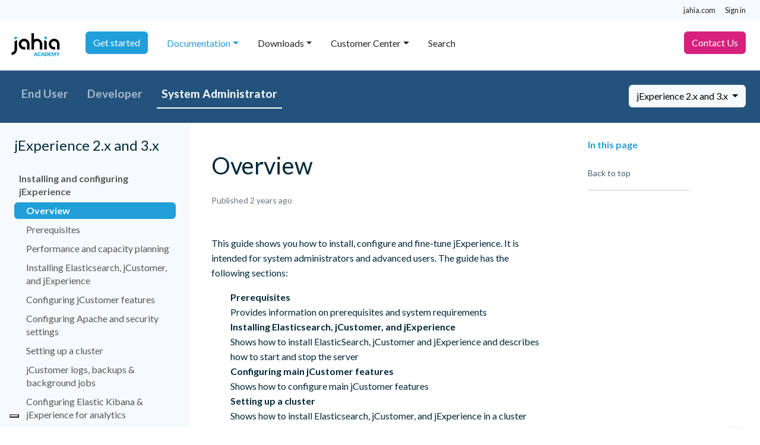

--- FILE ---
content_type: text/html;charset=UTF-8
request_url: https://academy.jahia.com/documentation/jexperience/jexperience-2.x-and-3.x/system-administrator/installing-and-configuring-jexperience/overview
body_size: 11861
content:
<!DOCTYPE html>
<html lang="en">

<head>
<!-- Initialization of the dataLayer used by Google Tag Manager -->
<script nonce="4mndm2jmSFCRAd0SrnyiVA">
  window.dataLayer = window.dataLayer || [];
</script>

<!-- Google Tag Manager -->
  <script nonce="4mndm2jmSFCRAd0SrnyiVA">(function(w,d,s,l,i){w[l]=w[l]||[];w[l].push({'gtm.start':
  new Date().getTime(),event:'gtm.js'});var f=d.getElementsByTagName(s)[0],
  j=d.createElement(s),dl=l!='dataLayer'?'&l='+l:'';j.async=true;j.src=
  'https://tagging.jahia.com/d5rlzvnfw8pwhpc.js?aw='+i.replace(/^GTM-/, '')+dl;f.parentNode.insertBefore(j,f);
  })(window,document,'script','dataLayer','GTM-NFFLW2');</script>
  <!-- End Google Tag Manager -->

<meta http-equiv="X-UA-Compatible" content="IE=edge" />
<meta name="google-site-verification" content="RQ3eczXjnE7xfmRkWqcNIQCBO4t09GPmKqCa4U1pQVo" />

<style>
.document-content ul.fa-ul li:before {
    background: none;
}



.simplebox {
  -webkit-transition: box-shadow .25s ease, -webkit-transform .25s ease;
  transition: box-shadow .25s ease, -webkit-transform .25s ease;
  transition: box-shadow .25s ease, transform .25s ease;
  transition: box-shadow .25s ease, transform .25s ease, -webkit-transform .25s ease; }

.simplebox:hover,
.simplebox:focus {
  box-shadow: 0 1rem 2.5rem rgba(22, 28, 45, 0.1), 0 0.5rem 1rem -0.75rem rgba(22, 28, 45, 0.1) !important;
  -webkit-transform: translate3d(0, -3px, 0);
          transform: translate3d(0, -3px, 0); }
body {
    overflow: inherit;
 }
</style>

<script nonce="4mndm2jmSFCRAd0SrnyiVA" type="text/javascript">
var _iub = _iub || [];
_iub.csConfiguration = {"askConsentAtCookiePolicyUpdate":true,"cookiePolicyInOtherWindow":true,"countryDetection":true,"enableFadp":true,"enableLgpd":true,"floatingPreferencesButtonDisplay":"anchored-center-right","lang":"en","lgpdAppliesGlobally":false,"perPurposeConsent":true,"siteId":3246268,"cookiePolicyId":50790180,"cookiePolicyUrl":"https://www.jahia.com/privacy-policy","banner":{"acceptButtonColor":"#00A1E4","acceptButtonDisplay":true,"backgroundColor":"#F2F2F2","closeButtonDisplay":false,"customizeButtonCaptionColor":"#000000","customizeButtonColor":"#DADADA","customizeButtonDisplay":true,"explicitWithdrawal":true,"listPurposes":true,"logo":null,"linksColor":"#000000","position":"bottom","prependOnBody":true,"rejectButtonColor":"#CE3300","rejectButtonDisplay":true,"showPurposesToggles":true,"textColor":"#000000"}};
</script>
<script nonce="4mndm2jmSFCRAd0SrnyiVA" type="text/javascript" src="https://cs.iubenda.com/autoblocking/3246268.js"></script>
<script nonce="4mndm2jmSFCRAd0SrnyiVA" type="text/javascript" src="https://cdn.iubenda.com/cs/iubenda_cs.js" charset="UTF-8" async></script>

<script nonce="4mndm2jmSFCRAd0SrnyiVA" class="_iub_cs_activate-inline" data-iub-purposes="3" type="text/plain">
 wem.enableWem();
</script>

<script nonce="4mndm2jmSFCRAd0SrnyiVA" type="text/javascript">var _iub = _iub || {}; _iub.cons_instructions = _iub.cons_instructions || []; _iub.cons_instructions.push(["init", {api_key: "9UkOySEx2Y4vvD3DSy1x4UPk2WerYBy2"}]);</script>
<script nonce="4mndm2jmSFCRAd0SrnyiVA" type="text/javascript" src="https://cdn.iubenda.com/cons/iubenda_cons.js" async></script>

<meta name="google-site-verification" content="S0F0cquwK9VqVnATBgOKDBTBnX_HTnyNQGPdxiDslJw" />
<style>
@keyframes bounce {
  0%, 100% { transform: translateY(0); }
  50% { transform: translateY(-30px); }
}

#cgptcb-chat-circle {
  animation: bounce 1.5s 2 ease;
}

</style>

<script nonce="4mndm2jmSFCRAd0SrnyiVA" type="text/javascript">
var _iub = _iub || [];
_iub.csConfiguration = {"askConsentAtCookiePolicyUpdate":true,"cookiePolicyInOtherWindow":true,"countryDetection":true,"enableFadp":true,"enableLgpd":true,"enableUspr":true,"floatingPreferencesButtonDisplay":"anchored-center-right","lang":"en","lgpdAppliesGlobally":false,"perPurposeConsent":true,"siteId":3246268,"cookiePolicyId":50790180,"banner":{"acceptButtonColor":"#00A1E4","acceptButtonDisplay":true,"backgroundColor":"#F2F2F2","closeButtonDisplay":false,"customizeButtonCaptionColor":"#000000","customizeButtonColor":"#DADADA","customizeButtonDisplay":true,"explicitWithdrawal":true,"listPurposes":true,"logo":null,"linksColor":"#000000","ownerName":"academy.jahia.com","position":"bottom","prependOnBody":true,"rejectButtonColor":"#CE3300","rejectButtonDisplay":true,"showPurposesToggles":true,"showTotalNumberOfProviders":true,"textColor":"#000000"}};
</script>
<script nonce="4mndm2jmSFCRAd0SrnyiVA" type="text/javascript" src="https://cs.iubenda.com/autoblocking/3246268.js" ></script>
<script nonce="4mndm2jmSFCRAd0SrnyiVA" type="text/javascript" src="https://cdn.iubenda.com/cs/gpp/stub.js"></script>
<script nonce="4mndm2jmSFCRAd0SrnyiVA" type="text/javascript" src="https://cdn.iubenda.com/cs/iubenda_cs.js" charset="UTF-8" async></script>


<script nonce="4mndm2jmSFCRAd0SrnyiVA" type="application/javascript">window.gtm4 = window.gtm4 || {};
gtm4.pageInfo = {event: 'info',page_category_1: 'academy',page_category_2: '1---overview',page_identifier: '026fd9f2-461d-4e98-b897-2dbc3eed2d0c',page_path: '/sites/academy/home/documentation/jexperience/2/sysadmin/installation-configuration-and-f/1---overview',visitor_logged: '0'}
</script>
<script nonce="4mndm2jmSFCRAd0SrnyiVA" async type="text/javascript" src="/modules/gtm4jahia/javascript/gtm4Jahia.js?version=798e13ec9921a607cafc23374b23dc81"></script>
<script nonce="4mndm2jmSFCRAd0SrnyiVA" async type="text/javascript" src="/modules/gtm4jahia/javascript/trackingScriptUTM.js?version=a62803dee03e2dba1c22f8a9636a42ec"></script>
<link rel="canonical" href="https://academy.jahia.com/documentation/jexperience/jexperience-2.x-and-3.x/system-administrator/installing-and-configuring-jexperience/overview" />
    <meta http-equiv="Content-Type" content="text/html; charset=utf-8" />
    <!-- Required meta tags -->
    <meta charset="utf-8" />
    <meta name="viewport" content="width=device-width, initial-scale=1" />

    <!-- Bootstrap CSS -->
    


<!-- Google Font -->
    <link href="https://fonts.googleapis.com/css2?family=Lato:wght@300;400;700&display=swap" rel="stylesheet">
    <title>Overview</title>
    






<script nonce="4mndm2jmSFCRAd0SrnyiVA" type="application/json" id="jahia-data-ctx">{"contextPath":"","lang":"en","uilang":"en","siteUuid":"342f8fc7-38bb-44de-88c5-fa8989a63f55","wcag":true,"ckeCfg":""}</script>
<script nonce="4mndm2jmSFCRAd0SrnyiVA" type="application/json" id="jahia-data-ck">{"path":"/modules/ckeditor/javascript/","lng":"en_US"}</script>
<link id="staticAssetCSS0" rel="stylesheet" href="/generated-resources/cff29f7f64c5528f3193710767144d6.min.css?1756202029023" media="screen" type="text/css"/>
<script nonce="4mndm2jmSFCRAd0SrnyiVA" id="staticAssetJavascript0" src="/generated-resources/84bbd7ceff672e6bc1e196eb2cd2de3.min.js?1751031367832"  ></script>
<script nonce="4mndm2jmSFCRAd0SrnyiVA" type="text/javascript">
    window.digitalDataOverrides = window.digitalDataOverrides || [];
    window.digitalData = {
        "scope": "academy",
        "site": {
            "siteInfo": {
                "siteID": "342f8fc7-38bb-44de-88c5-fa8989a63f55"
            }
        },
        "page": {
            "pageInfo": {
                "pageID": "026fd9f2-461d-4e98-b897-2dbc3eed2d0c",
                "nodeType": "jnt:page",
                "pageName": "Overview",
                "pagePath": "/sites/academy/home/documentation/jexperience/2/sysadmin/installation-configuration-and-f/1---overview",
                "templateName": "documentation",
                "destinationURL": document.location.origin + document.location.pathname,
                "destinationSearch": document.location.search,
                "referringURL": null,
                "language": "en",
                "categories": [],
                "tags": []
            },
            "consentTypes":[
                
            ]
        },
        "events": [],
        "contextServerPublicUrl": "/modules/jexperience/proxy/academy",
        "sourceLocalIdentifierMap" : {},
        "wemInitConfig":  {
            "contextServerUrl" : "/modules/jexperience/proxy/academy",
            "isPreview": false,
            "timeoutInMilliseconds": 1000,
            "dxUsername" : "guest",
            "contextServerCookieName" : "context-profile-id",
            "activateWem": false,
            "enableWemActionUrl": "/en/sites/academy.enableWem.do",
            "requiredProfileProperties": ['j:nodename'],
            "requiredSessionProperties": [],
            "requireSegments": false,
            "requireScores": false
        }, 
    };

   // Expose Wem init functions  
   wem.init();
  </script>

<script nonce="4mndm2jmSFCRAd0SrnyiVA" type="application/json" id="jahia-data-aggregatedjs">{"scripts":["/modules/jquery/javascript/jquery-3.7.1.min.js","/modules/assets/javascript/jquery.jahia.min.js","/modules/jexperience/javascript/jexperience/dist/3_7_0-SNAPSHOT/wem.min.js"]}</script>


<meta http-equiv="X-UA-Compatible" content="IE=edge" />
<meta name="google-site-verification" content="RQ3eczXjnE7xfmRkWqcNIQCBO4t09GPmKqCa4U1pQVo" />

<style>
.document-content ul.fa-ul li:before {
    background: none;
}



.simplebox {
  -webkit-transition: box-shadow .25s ease, -webkit-transform .25s ease;
  transition: box-shadow .25s ease, -webkit-transform .25s ease;
  transition: box-shadow .25s ease, transform .25s ease;
  transition: box-shadow .25s ease, transform .25s ease, -webkit-transform .25s ease; }

.simplebox:hover,
.simplebox:focus {
  box-shadow: 0 1rem 2.5rem rgba(22, 28, 45, 0.1), 0 0.5rem 1rem -0.75rem rgba(22, 28, 45, 0.1) !important;
  -webkit-transform: translate3d(0, -3px, 0);
          transform: translate3d(0, -3px, 0); }
body {
    overflow: inherit;
 }
</style>

<script nonce="4mndm2jmSFCRAd0SrnyiVA" type="text/javascript">
var _iub = _iub || [];
_iub.csConfiguration = {"askConsentAtCookiePolicyUpdate":true,"cookiePolicyInOtherWindow":true,"countryDetection":true,"enableLgpd":true,"enableUspr":true,"floatingPreferencesButtonDisplay":"bottom-left","lgpdAppliesGlobally":false,"logLevel":"debug","perPurposeConsent":true,"siteId":3246268,"cookiePolicyId":50790180,"banner":{"acceptButtonCaptionColor":"white","acceptButtonColor":"#00a1e4","acceptButtonDisplay":true,"backgroundColor":"#f2f2f2","closeButtonDisplay":false,"customizeButtonCaptionColor":"#4D4D4D","customizeButtonColor":"#DADADA","customizeButtonDisplay":true,"explicitWithdrawal":true,"listPurposes":true,"position":"bottom","prependOnBody":true,"rejectButtonColor":"#ce3300","rejectButtonDisplay":true,"showPurposesToggles":true,"textColor":"black"}};
</script>
<script nonce="4mndm2jmSFCRAd0SrnyiVA" type="text/javascript" src="https://cs.iubenda.com/sync/97451.js"></script>
<script nonce="4mndm2jmSFCRAd0SrnyiVA" type="text/javascript" src="https://cdn.iubenda.com/cs/gpp/stub.js"></script>
<script nonce="4mndm2jmSFCRAd0SrnyiVA" type="text/javascript" src="https://cdn.iubenda.com/cs/iubenda_cs.js" charset="UTF-8" async></script>

<script nonce="4mndm2jmSFCRAd0SrnyiVA" class="_iub_cs_activate-inline" data-iub-purposes="3" type="text/plain">
 wem.enableWem();
</script>

<script nonce="4mndm2jmSFCRAd0SrnyiVA" type="text/javascript">var _iub = _iub || {}; _iub.cons_instructions = _iub.cons_instructions || []; _iub.cons_instructions.push(["init", {api_key: "9UkOySEx2Y4vvD3DSy1x4UPk2WerYBy2"}]);</script>
<script nonce="4mndm2jmSFCRAd0SrnyiVA" type="text/javascript" src="https://cdn.iubenda.com/cons/iubenda_cons.js" async></script>

<meta name="google-site-verification" content="S0F0cquwK9VqVnATBgOKDBTBnX_HTnyNQGPdxiDslJw" />
<style>
@keyframes bounce {
  0%, 100% { transform: translateY(0); }
  50% { transform: translateY(-30px); }
}

#cgptcb-chat-circle {
  animation: bounce 1.5s 2 ease;
}

</style>

</head>

<body class="jac-template-document d-flex flex-column h-100 " data-bs-spy="scroll" data-bs-target="#toc"
    data-bs-offset="120" tabindex="0">
<!-- Google Tag Manager (noscript) -->
<noscript><iframe class="_iub_cs_activate" data-iub-purposes="4" suppressedsrc="https://www.googletagmanager.com/ns.html?id=GTM-NFFLW2"
height="0" width="0" style="display:none;visibility:hidden"></iframe></noscript>
<!-- End Google Tag Manager (noscript) -->

    <ul class="jac-topbar nav justify-content-end bg-light align-items-center px-4">
    <li class="nav-item">
        <a class="nav-link" href="https://www.jahia.com">jahia.com</a>
    </li>

    <li class="nav-item">
        <ul class="navbar-nav ms-auto text-end">
            <li class="nav-item">
                    <a class="nav-link py-2 login" href="#" role="button" data-bs-toggle="modal" data-bs-target="#login-7b3ef135-6d31-4f6a-a948-319d6357795d">
                    Sign in</a>
            </li>
        </ul>
    <div class="modal fade" id="login-7b3ef135-6d31-4f6a-a948-319d6357795d" tabindex="-1" aria-labelledby="login-7b3ef135-6d31-4f6a-a948-319d6357795d-label" aria-hidden="true">
        <form method="post" name="loginForm" action="/cms/login" onsubmit="loginButton.disabled = true; return true;" id="loginForm" >
        <input type="hidden" name="site" value="academy"/>
        <input type="hidden" name="redirect" value="/documentation/jexperience/jexperience-2.x-and-3.x/system-administrator/installing-and-configuring-jexperience/overview"/>
                <input type="hidden" name="failureRedirect" value="/documentation/jexperience/jexperience-2.x-and-3.x/system-administrator/installing-and-configuring-jexperience/overview"/>
            <div class="modal-dialog modal-sm modal-dialog-centered">
                <div class="modal-content">
                    <div class="modal-header">
                        <h5 class="modal-title" id="login-7b3ef135-6d31-4f6a-a948-319d6357795d-label">Please sign in</h5>
                        <button type="button" class="btn-close" data-bs-dismiss="modal" aria-label="Close"></button>
                    </div>
                    <div class="modal-body">
                        <div class="input-group mb-3">
                            <span class="input-group-text" id="username">
                                <svg xmlns="http://www.w3.org/2000/svg" width="16" height="16" fill="currentColor" class="bi bi-person-fill" viewBox="0 0 16 16">
                                  <path d="M3 14s-1 0-1-1 1-4 6-4 6 3 6 4-1 1-1 1H3zm5-6a3 3 0 1 0 0-6 3 3 0 0 0 0 6z"/>
                                </svg>
                            </span>
                            <input type="text" class="form-control" id="username" name="username" placeholder="Username"  required autofocus aria-describedby="username">
                        </div>

                            <div class="input-group mb-3">
                            <span class="input-group-text" id="password">
                                <svg xmlns="http://www.w3.org/2000/svg" width="16" height="16" fill="currentColor" class="bi bi-key-fill" viewBox="0 0 16 16">
                                  <path d="M3.5 11.5a3.5 3.5 0 1 1 3.163-5H14L15.5 8 14 9.5l-1-1-1 1-1-1-1 1-1-1-1 1H6.663a3.5 3.5 0 0 1-3.163 2zM2.5 9a1 1 0 1 0 0-2 1 1 0 0 0 0 2z"/>
                                </svg>
                            </span>
                            <input type="password" class="form-control" id="password" name="password" placeholder="Password" required aria-describedby="password">
                        </div>

                            <div class="form-check">
                            <input class="form-check-input" type="checkbox" id="useCookie" name="useCookie">
                            <label class="form-check-label" for="useCookie">
                                Remember Me</label>
                        </div>
                    </div>
                    <div class="modal-footer">
                        <button type="button" class="btn btn-secondary" data-bs-dismiss="modal">Close</button>
                        <button type="submit" name="loginButton" class="btn btn-primary">Sign in</button>
                    </div>

                </div>
            </div>
        </form>
</div></li>
</ul>

<header id="top" class="border-bottom border-gray sticky-top">
    <nav class="jac-main-navigation navbar navbar-light border-bottom navbar-expand-lg container-fluid bg-white"
    role="navigation">
    <!-- Logo -->
    <a href="/home" class="navbar-brand text-decoration-nones">
        <img src="https://cdfoqfniea.cloudimg.io/https://academy.jahia.com/modules/jahia-academy-template/images/logo-academy.svg" alt="" />
    </a>

    <!-- Burger Button for responsive -->
    <button class="navbar-toggler" type="button" data-bs-toggle="collapse" data-bs-target="#mainMenu"
        aria-controls="mainMenu" aria-expanded="false" aria-label="Toggle navigation">
        <span class="navbar-toggler-icon"></span>
    </button>

    <!-- Menu naviagtion -->
    <div class="collapse navbar-collapse" id="mainMenu">
        <ul class="nav navbar-nav me-auto">
            <li class="nav-item ">
                                        <a class="nav-link" href="/tutorials-get-started/front-end-developer/introduction"><span class="btn btn-primary text-nowrap" style="     margin-top: -0.45rem; ">Get started</span></a>
                                    </li>
                                <li class="nav-item   active dropdown">
                                            <a class="nav-link dropdown-toggle  active" href="#"
                                                id="navbarDropdownMen-7b3ef135-6d31-4f6a-a948-319d6357795d-997fe222-7b84-445b-832a-0d6f07b5cffb"
                                                data-bs-toggle="dropdown" aria-haspopup="true" aria-expanded="false">
                                                Documentation</a>
                                            <div class="dropdown-menu"
                                                aria-labelledby="navbarDropdownMen-7b3ef135-6d31-4f6a-a948-319d6357795d-997fe222-7b84-445b-832a-0d6f07b5cffb">
                                                <a class="dropdown-item" href="/documentation">Documentation</a>
                                                <div class="dropdown-divider"></div>

                                                <a class="dropdown-item "
                                                                href="/documentation/jahia-cms/jahia-8-2/end-user/introduction-and-concepts/about-jahia-platform">Jahia CMS</a>
                                                        <a class="dropdown-item "
                                                                href="/documentation/jexperience/jexperience-2.x-and-3.x/end-user/about-jexperience/getting-started-with-jexperience">jExperience</a>
                                                        <a class="dropdown-item "
                                                                href="/documentation/jahia-cloud">Jahia Cloud </a>
                                                        <a class="dropdown-item "
                                                                href="/documentation/augmented-search/3.3/overview-and-setup/about-augmented-search">Augmented search</a>
                                                        <a class="dropdown-item "
                                                                href="/documentation/forms/forms-3.3/end-user/managing-forms/getting-started-with-forms">Forms</a>
                                                        <a class="dropdown-item "
                                                                href="/documentation/knowledge-base">Knowledge Base</a>
                                                        <a class="dropdown-item "
                                                                href="/documentation/glossary">Jahia Web Glossary</a>
                                                        </div>
                                        </li><li class="nav-item   dropdown">
                                            <a class="nav-link dropdown-toggle " href="#"
                                                id="navbarDropdownMen-7b3ef135-6d31-4f6a-a948-319d6357795d-8dfaecdf-11d2-47be-8d01-05ead480a38f"
                                                data-bs-toggle="dropdown" aria-haspopup="true" aria-expanded="false">
                                                Downloads</a>
                                            <div class="dropdown-menu"
                                                aria-labelledby="navbarDropdownMen-7b3ef135-6d31-4f6a-a948-319d6357795d-8dfaecdf-11d2-47be-8d01-05ead480a38f">
                                                <a class="dropdown-item" href="/downloads">Downloads</a>
                                                <div class="dropdown-divider"></div>

                                                <a class="dropdown-item "
                                                                href="/downloads">Downloads</a>
                                                        <a class="dropdown-item "
                                                                href="/downloads/supported-stack">Supported stack</a>
                                                        <a class="dropdown-item "
                                                                href="/downloads/release-notes-jahia-8/jahia-8-2-2">Release notes</a>
                                                        </div>
                                        </li><li class="nav-item   dropdown">
                                            <a class="nav-link dropdown-toggle " href="#"
                                                id="navbarDropdownMen-7b3ef135-6d31-4f6a-a948-319d6357795d-12b4feb7-fe03-4ca1-ad26-e35b397867cc"
                                                data-bs-toggle="dropdown" aria-haspopup="true" aria-expanded="false">
                                                Customer Center</a>
                                            <div class="dropdown-menu"
                                                aria-labelledby="navbarDropdownMen-7b3ef135-6d31-4f6a-a948-319d6357795d-12b4feb7-fe03-4ca1-ad26-e35b397867cc">
                                                <a class="dropdown-item" href="/customer-center">Customer Center</a>
                                                <div class="dropdown-divider"></div>

                                                <a class="dropdown-item "
                                                                href="/customer-center/what-s-new">What's new</a>
                                                        <a class="dropdown-item "
                                                                href="/customer-center/customer-onboarding">Resources</a>
                                                        </div>
                                        </li><li class="nav-item ">
                                        <a class="nav-link" href="/search">Search</a>
                                    </li>
                                </ul>
        <ul class="nav navbar-nav">
            <li class="nav-item">
                <a class="nav-link main_cta main_cta_contact pe-4" href="https://www.jahia.com/contact" target="_blank"><span class="btn btn-dark-fuchsia text-nowrap" style="margin-top: -0.45rem; ">Contact Us</span></a>
            </li>
        </ul>
    </div>
</nav></header><main class="jac-main container-fluid">
        <div class="row darkblue">
            <div class="col-8">
                <div class="d-inline d-md-none">
                    <button type="button" class="btn btn-light dropdown-toggle" data-bs-toggle="dropdown" aria-expanded="false">
                        System Administrator
                    </button>
                    <ul class="dropdown-menu">
                    
                <li><a class="dropdown-item" href="/documentation/jexperience/jexperience-2.x-and-3.x/end-user/about-jexperience/getting-started-with-jexperience">End User</a></li>
                
                <li><a class="dropdown-item" href="/documentation/jexperience/jexperience-2.x-and-3.x/developer/discover/jexperience-architecture-overview">Developer</a></li>
                
                <li><a class="dropdown-item" href="/documentation/jexperience/jexperience-2.x-and-3.x/system-administrator/installing-and-configuring-jexperience/overview">System Administrator</a></li>
                
                    </ul>
                </div>
                <div class="d-none d-md-block">
                    <ul class="nav nav-underline ">
        
                <li class="nav-item">
                    <a class="nav-link" href="/documentation/jexperience/jexperience-2.x-and-3.x/end-user/about-jexperience/getting-started-with-jexperience">End User</a>
                </li>
                
                <li class="nav-item">
                    <a class="nav-link" href="/documentation/jexperience/jexperience-2.x-and-3.x/developer/discover/jexperience-architecture-overview">Developer</a>
                </li>
                
                <li class="nav-item">
                    <a class="nav-link active" href="/documentation/jexperience/jexperience-2.x-and-3.x/system-administrator/installing-and-configuring-jexperience/overview">System Administrator</a>
                </li>
                
                    </ul>
                </div>           
            </div> 
        
            <div class="col-4 text-end pe-4">                
                <div class="btn-group">
                    <button type="button" class="btn btn-light dropdown-toggle" data-bs-toggle="dropdown" aria-expanded="false">
                        jExperience 2.x and 3.x
                    </button>
                    <ul class="dropdown-menu">
            
        <li><a class="dropdown-item" href="/documentation/jexperience/jexperience-2.x-and-3.x/system-administrator/installing-and-configuring-jexperience/overview">jExperience 2.x and 3.x</a></li>
        
                    </ul>
                </div>
            </div>
            
        </div><div class="row">
            <!-- Secondary-navigation -->
            <aside class="bg-light d-none d-md-block col-md-3 p-0">
                    <nav class="jac-secondary-navigation p-4 sticky-top" id="bd-docs-nav" aria-label="Docs navigation"><p class='h4'>jExperience 2.x and 3.x</p><ul class="jac-secondary-navigation-list mb-0"><li><a class='jac-secondary-navigation-link jac-secondary-navigation-link_one has-children d-inline-flex align-items-center rounded collapsed' href='/documentation/jexperience/jexperience-2.x-and-3.x/system-administrator/installing-and-configuring-jexperience/overview' id='page-f654609e-4159-4fe0-b1de-93c9bf44629c'>Installing and configuring jExperience</a><ul><li><a class="jac-secondary-navigation-link jac-secondary-navigation-link_two d-inline-flex align-items-center rounded  active" href="/documentation/jexperience/jexperience-2.x-and-3.x/system-administrator/installing-and-configuring-jexperience/overview" id='page-026fd9f2-461d-4e98-b897-2dbc3eed2d0c'>Overview <span class="visually-hidden">(current)</span></a></li><li><a class="jac-secondary-navigation-link jac-secondary-navigation-link_two d-inline-flex align-items-center rounded " href="/documentation/jexperience/jexperience-2.x-and-3.x/system-administrator/installing-and-configuring-jexperience/prerequisites" id='page-474ce7f0-7cd6-4352-9825-c5d7ce5fc3cf'>Prerequisites</a></li><li><a class="jac-secondary-navigation-link jac-secondary-navigation-link_two d-inline-flex align-items-center rounded " href="/documentation/jexperience/jexperience-2.x-and-3.x/system-administrator/installing-and-configuring-jexperience/performance-and-capacity-planning" id='page-78cbb72e-55f4-4636-9eb5-f247799ec5b8'>Performance and capacity planning</a></li><li><a class="jac-secondary-navigation-link jac-secondary-navigation-link_two d-inline-flex align-items-center rounded " href="/documentation/jexperience/jexperience-2.x-and-3.x/system-administrator/installing-and-configuring-jexperience/installing-elasticsearch-jcustomer-and-jexperience" id='page-e1df695b-d139-43a1-810f-d52f584caef8'>Installing Elasticsearch, jCustomer, and jExperience</a></li><li><a class="jac-secondary-navigation-link jac-secondary-navigation-link_two d-inline-flex align-items-center rounded " href="/documentation/jexperience/jexperience-2.x-and-3.x/system-administrator/installing-and-configuring-jexperience/configuring-jcustomer-features" id='page-de65e63b-6e68-49d1-86c7-eeab3d188388'>Configuring jCustomer features</a></li><li><a class="jac-secondary-navigation-link jac-secondary-navigation-link_two d-inline-flex align-items-center rounded " href="/documentation/jexperience/jexperience-2.x-and-3.x/system-administrator/installing-and-configuring-jexperience/configuring-apache-and-security-settings" id='page-1c3e0816-175b-4d88-9e56-d47baf68884e'>Configuring Apache and security settings</a></li><li><a class="jac-secondary-navigation-link jac-secondary-navigation-link_two d-inline-flex align-items-center rounded " href="/documentation/jexperience/jexperience-2.x-and-3.x/system-administrator/installing-and-configuring-jexperience/setting-up-a-cluster" id='page-743e2ea2-b420-42fb-a92c-8c34dd03756f'>Setting up a cluster</a></li><li><a class="jac-secondary-navigation-link jac-secondary-navigation-link_two d-inline-flex align-items-center rounded " href="/documentation/jexperience/jexperience-2.x-and-3.x/system-administrator/installing-and-configuring-jexperience/jcustomer-logs-backups-background-jobs" id='page-fa374567-2545-48d4-87cc-9db388791746'>jCustomer logs, backups & background jobs</a></li><li><a class="jac-secondary-navigation-link jac-secondary-navigation-link_two d-inline-flex align-items-center rounded " href="/documentation/jexperience/jexperience-2.x-and-3.x/system-administrator/installing-and-configuring-jexperience/configuring-elastic-kibana-jexperience-for-analytics" id='page-4a73856e-597e-49f2-97f0-3e18da4f347a'>Configuring Elastic Kibana & jExperience for analytics</a></li><li><a class="jac-secondary-navigation-link jac-secondary-navigation-link_two d-inline-flex align-items-center rounded " href="/documentation/jexperience/jexperience-2.x-and-3.x/system-administrator/installing-and-configuring-jexperience/verifying-the-install" id='page-35436bb5-dc3d-4115-9e44-c390ff467d50'>Verifying the install</a></li><li><a class="jac-secondary-navigation-link jac-secondary-navigation-link_two d-inline-flex align-items-center rounded " href="/documentation/jexperience/jexperience-2.x-and-3.x/system-administrator/installing-and-configuring-jexperience/monitoring-jexperience" id='page-b79efa67-0a91-452a-b3bd-879b11c7b3d2'>Monitoring jExperience</a></li><li><a class="jac-secondary-navigation-link jac-secondary-navigation-link_two d-inline-flex align-items-center rounded " href="/documentation/jexperience/jexperience-2.x-and-3.x/system-administrator/installing-and-configuring-jexperience/recommendations-for-upgrading-production-environments" id='page-2c44a774-88f3-4d0b-a0b2-fc883502fc3f'>Recommendations for upgrading production environments</a></li></ul></li><li><a class='jac-secondary-navigation-link jac-secondary-navigation-link_one has-children d-inline-flex align-items-center rounded collapsed' href='/documentation/jexperience/jexperience-2-x-and-3-x/system-administrator/release-notes/jcustomer-release-notes' id='page-57699367-b115-42ce-bc17-bffa14efee03'>Release Notes</a><ul><li><a class="jac-secondary-navigation-link jac-secondary-navigation-link_two d-inline-flex align-items-center rounded " href="/documentation/jexperience/jexperience-2-x-and-3-x/system-administrator/release-notes/jcustomer-release-notes" id='page-f5beefd0-0e9b-4f9f-9229-30f2f2a0e17c'>jCustomer Release Notes</a></li><li><a class="jac-secondary-navigation-link jac-secondary-navigation-link_two d-inline-flex align-items-center rounded " href="/documentation/jexperience/jexperience-2-x-and-3-x/system-administrator/release-notes/jexperience-release-notes" id='page-6ab89f98-7a3f-4f68-8d75-bfb8072d2c2e'>jExperience Release Notes</a></li><li><span class='jac-secondary-navigation-link jac-secondary-navigation-link_two has-children btn d-inline-flex align-items-center rounded collapse' data-bs-target='#sideMenu-7b3ef135-6d31-4f6a-a948-319d6357795d-e4e58ffa-4914-49a3-8447-2fa4f45ae086' data-bs-toggle='collapse' aria-expanded='false'>Previous Releases</span><div class="collapse" id="sideMenu-7b3ef135-6d31-4f6a-a948-319d6357795d-e4e58ffa-4914-49a3-8447-2fa4f45ae086"><ul class="fw-normal pb-1 small"><li><a class="jac-secondary-navigation-link jac-secondary-navigation-link_three d-inline-flex align-items-center rounded " href="/documentation/jexperience/jexperience-2-x-and-3-x/system-administrator/jcustomer-release-notes/jcustomer-2-6-2" id='page-73bdd1ce-f395-4637-a2fc-5aff23ecb25c'>jCustomer 2.6.2</a></li><li><a class="jac-secondary-navigation-link jac-secondary-navigation-link_three d-inline-flex align-items-center rounded " href="/documentation/jexperience/jexperience-2.x-and-3.x/system-administrator/jcustomer-release-notes/jcustomer-2.5.0" id='page-4b741c26-b69f-47eb-9416-3456043d9b7c'>jCustomer 2.5.0</a></li><li><a class="jac-secondary-navigation-link jac-secondary-navigation-link_three d-inline-flex align-items-center rounded " href="/documentation/jexperience/jexperience-2.x-and-3.x/system-administrator/jcustomer-release-notes/jcustomer-2.4.0" id='page-2a19f8ab-8e18-4865-86ae-2e1e44165f5d'>jCustomer 2.4.0</a></li><li><a class="jac-secondary-navigation-link jac-secondary-navigation-link_three d-inline-flex align-items-center rounded " href="/documentation/jexperience/jexperience-2.x-and-3.x/system-administrator/jcustomer-release-notes/jcustomer-2.3.0" id='page-0c143b74-f605-48f3-97d5-7a55aa95afe8'>jCustomer 2.3.0</a></li><li><a class="jac-secondary-navigation-link jac-secondary-navigation-link_three d-inline-flex align-items-center rounded " href="/documentation/jexperience/jexperience-2.x-and-3.x/system-administrator/jcustomer-release-notes/jcustomer-2.2.0" id='page-2a2eb547-79f5-4a4e-a969-2c7a6669e177'>jCustomer 2.2.0</a></li><li><a class="jac-secondary-navigation-link jac-secondary-navigation-link_three d-inline-flex align-items-center rounded " href="/documentation/jexperience/jexperience-2.x-and-3.x/system-administrator/jcustomer-release-notes/jcustomer-1.9.1" id='page-a74fe436-17e7-47a7-9290-76315c1bccfe'>jCustomer 1.9.1</a></li><li><a class="jac-secondary-navigation-link jac-secondary-navigation-link_three d-inline-flex align-items-center rounded " href="/documentation/jexperience/jexperience-2.x-and-3.x/system-administrator/jcustomer-release-notes/jcustomer-1.8.0" id='page-14e578d4-303a-47b3-aa07-617ea5bf8394'>jCustomer 1.8.0</a></li><li><a class="jac-secondary-navigation-link jac-secondary-navigation-link_three d-inline-flex align-items-center rounded " href="/documentation/jexperience/jexperience-2.x-and-3.x/system-administrator/jcustomer-release-notes/jcustomer-1.7.1" id='page-25229573-5986-4841-bf00-ff6fa74a3dec'>jCustomer 1.7.1</a></li><li><a class="jac-secondary-navigation-link jac-secondary-navigation-link_three d-inline-flex align-items-center rounded " href="/documentation/jexperience/jexperience-2.x-and-3.x/system-administrator/jcustomer-release-notes/jcustomer-1.6.1" id='page-40c6e3be-1da0-4a89-818e-ab6ec56ffb43'>jCustomer 1.6.1</a></li><li><a class="jac-secondary-navigation-link jac-secondary-navigation-link_three d-inline-flex align-items-center rounded " href="/documentation/jexperience/jexperience-2.x-and-3.x/system-administrator/jcustomer-release-notes/jcustomer-1.6.0" id='page-5cfdd090-5a8b-49f3-94bb-e8a91ed87f70'>jCustomer 1.6.0</a></li><li><a class="jac-secondary-navigation-link jac-secondary-navigation-link_three d-inline-flex align-items-center rounded " href="/documentation/jexperience/jexperience-2.x-and-3.x/system-administrator/jcustomer-release-notes/jcustomer-1.5.7" id='page-2b1fe254-4d6d-4899-93a8-91351f8264cb'>jCustomer 1.5.7</a></li><li><a class="jac-secondary-navigation-link jac-secondary-navigation-link_three d-inline-flex align-items-center rounded " href="/documentation/jexperience/jexperience-2.x-and-3.x/system-administrator/jcustomer-release-notes/jcustomer-1.5.6" id='page-29778161-5b01-40d5-8ce5-eea604efcd17'>jCustomer 1.5.6</a></li><li><a class="jac-secondary-navigation-link jac-secondary-navigation-link_three d-inline-flex align-items-center rounded " href="/documentation/jexperience/jexperience-2.x-and-3.x/system-administrator/jcustomer-release-notes/jcustomer-1.5.4" id='page-3cf658c9-7636-43b6-a1fc-d1773f07d63c'>jCustomer 1.5.4</a></li><li><a class="jac-secondary-navigation-link jac-secondary-navigation-link_three d-inline-flex align-items-center rounded " href="/documentation/jexperience/jexperience-2.x-and-3.x/system-administrator/jcustomer-release-notes/jcustomer-1.4.2" id='page-4770c35d-15a1-4d37-8e5b-bebc4c929a55'>jCustomer 1.4.2</a></li><li><a class="jac-secondary-navigation-link jac-secondary-navigation-link_three d-inline-flex align-items-center rounded " href="/documentation/jexperience/jexperience-2.x-and-3.x/system-administrator/jcustomer-release-notes/jcustomer-1.4.4" id='page-58ca589c-91e1-4803-ab90-fff375cfee86'>jCustomer 1.4.4</a></li><li><a class="jac-secondary-navigation-link jac-secondary-navigation-link_three d-inline-flex align-items-center rounded " href="/documentation/jexperience/jexperience-2.x-and-3.x/system-administrator/jcustomer-release-notes/jcustomer-1.4.5" id='page-5b96ef39-9e46-4064-95cb-844e50cb10e3'>jCustomer 1.4.5</a></li><li><a class="jac-secondary-navigation-link jac-secondary-navigation-link_three d-inline-flex align-items-center rounded " href="/documentation/jexperience/jexperience-2-x-and-3-x/system-administrator/jexperience-release-notes/jexperience-3-6-2" id='page-d3dbc7bf-efb2-4513-9441-467abf923c5b'>jExperience 3.6.2</a></li><li><a class="jac-secondary-navigation-link jac-secondary-navigation-link_three d-inline-flex align-items-center rounded " href="/documentation/jexperience/jexperience-2.x-and-3.x/system-administrator/jexperience-release-notes/jexperience-2.3.0" id='page-19dba54c-6be4-4b74-9469-55aca95d0f71'>jExperience 2.3.0</a></li><li><a class="jac-secondary-navigation-link jac-secondary-navigation-link_three d-inline-flex align-items-center rounded " href="/documentation/jexperience/jexperience-2-x-and-3-x/system-administrator/jexperience-release-notes/jexperience-3-5-1" id='page-ac37a2d5-fe38-4d12-95ef-3e5566ac6600'>jExperience 3.5.1</a></li><li><a class="jac-secondary-navigation-link jac-secondary-navigation-link_three d-inline-flex align-items-center rounded " href="/documentation/jexperience/jexperience-2.x-and-3.x/system-administrator/jexperience-release-notes/jexperience-2.2.2" id='page-25719691-a9eb-456d-b43a-5fac9b33db74'>jExperience 2.2.2</a></li><li><a class="jac-secondary-navigation-link jac-secondary-navigation-link_three d-inline-flex align-items-center rounded " href="/documentation/jexperience/jexperience-2.x-and-3.x/system-administrator/jexperience-release-notes/jexperience-3.4.0" id='page-b5c853cc-1a56-474d-82ed-6365b39035bd'>jExperience 3.4.0</a></li><li><a class="jac-secondary-navigation-link jac-secondary-navigation-link_three d-inline-flex align-items-center rounded " href="/documentation/jexperience/jexperience-2.x-and-3.x/system-administrator/jexperience-release-notes/jexperience-2.2.1" id='page-131512e8-4cfa-4ce2-ac6e-1ec796af7c8e'>jExperience 2.2.1</a></li><li><a class="jac-secondary-navigation-link jac-secondary-navigation-link_three d-inline-flex align-items-center rounded " href="/documentation/jexperience/jexperience-2.x-and-3.x/system-administrator/jexperience-release-notes/jexperience-2.10.2" id='page-ac8c197a-8b5c-4094-af4c-4937a3fc9cd1'>jExperience 2.10.2</a></li><li><a class="jac-secondary-navigation-link jac-secondary-navigation-link_three d-inline-flex align-items-center rounded " href="/documentation/jexperience/jexperience-2.x-and-3.x/system-administrator/jexperience-release-notes/jexperience-2.2.0.x1" id='page-2861b842-4cb4-47ad-9b80-4252a0e20e94'>jExperience 2.2.0.x1</a></li><li><a class="jac-secondary-navigation-link jac-secondary-navigation-link_three d-inline-flex align-items-center rounded " href="/documentation/jexperience/jexperience-2.x-and-3.x/system-administrator/jexperience-release-notes/jexperience-3.3.1" id='page-8d9bab3e-ced4-426a-92be-e3c6b2bfc3dd'>jExperience 3.3.1</a></li><li><a class="jac-secondary-navigation-link jac-secondary-navigation-link_three d-inline-flex align-items-center rounded " href="/documentation/jexperience/jexperience-2.x-and-3.x/system-administrator/jexperience-release-notes/jexperience-2.4.0" id='page-6fdcf90b-dad8-4254-8a03-da3fcc3c0026'>jExperience 2.4.0</a></li><li><a class="jac-secondary-navigation-link jac-secondary-navigation-link_three d-inline-flex align-items-center rounded " href="/documentation/jexperience/jexperience-2.x-and-3.x/system-administrator/jexperience-release-notes/jexperience-2.7.3" id='page-c3495eaa-64a0-42be-9db8-059dfc15c87e'>jExperience 2.7.3</a></li><li><a class="jac-secondary-navigation-link jac-secondary-navigation-link_three d-inline-flex align-items-center rounded " href="/documentation/jexperience/jexperience-2.x-and-3.x/system-administrator/jexperience-release-notes/jexperience-2.5.0" id='page-ab723a97-18b7-4b46-969e-8d7479187387'>jExperience 2.5.0</a></li><li><a class="jac-secondary-navigation-link jac-secondary-navigation-link_three d-inline-flex align-items-center rounded " href="/home/documentation/jexperience/2/sysadmin/all-release-notes/previous-releases/jexperience-2.9.0.html" id='page-8098df08-3de6-468f-8b10-c23d5e2d50e1'>jExperience 2.9.0</a></li></ul></div></li></ul></li><li><a class='jac-secondary-navigation-link jac-secondary-navigation-link_one has-children d-inline-flex align-items-center rounded collapsed' href='/documentation/jexperience/jexperience-2-x-and-3-x/system-administrator/upgrading/upgrading-to-jcustomer-3-x' id='page-a319e2ba-3e30-4b32-a6c6-cf8e34573569'>Upgrading</a><ul><li><a class="jac-secondary-navigation-link jac-secondary-navigation-link_two d-inline-flex align-items-center rounded " href="/documentation/jexperience/jexperience-2-x-and-3-x/system-administrator/upgrading/upgrading-to-jcustomer-3-x" id='page-d441068c-1adf-4175-864b-eb60da3e19f8'>Upgrading to jCustomer 3.x</a></li><li><a class="jac-secondary-navigation-link jac-secondary-navigation-link_two d-inline-flex align-items-center rounded " href="/documentation/jexperience/jexperience-2.x-and-3.x/system-administrator/upgrading-jcustomer/upgrading-to-jcustomer-2.x-jexperience-3.x" id='page-05d092a6-2090-4d0a-a2cb-73889ec23d9e'>Upgrading to jCustomer 2.x & jExperience 3.x</a></li><li><span class='jac-secondary-navigation-link jac-secondary-navigation-link_two has-children btn d-inline-flex align-items-center rounded collapse' data-bs-target='#sideMenu-7b3ef135-6d31-4f6a-a948-319d6357795d-d0e5883b-bb01-4f96-bf0a-eb9c400d028b' data-bs-toggle='collapse' aria-expanded='false'>Previous Instructions</span><div class="collapse" id="sideMenu-7b3ef135-6d31-4f6a-a948-319d6357795d-d0e5883b-bb01-4f96-bf0a-eb9c400d028b"><ul class="fw-normal pb-1 small"><li><a class="jac-secondary-navigation-link jac-secondary-navigation-link_three d-inline-flex align-items-center rounded " href="/documentation/jexperience/jexperience-2.x-and-3.x/system-administrator/upgrading-jexperience/upgrading-to-jexperience-3.4.x" id='page-bf649bbb-ee97-40ba-9883-d6bab5ac0362'>Upgrading to jExperience 3.4.x</a></li><li><a class="jac-secondary-navigation-link jac-secondary-navigation-link_three d-inline-flex align-items-center rounded " href="/documentation/jexperience/jexperience-2.x-and-3.x/system-administrator/upgrading-jexperience/upgrading-to-jexperience-2.0.0" id='page-90cbe1c7-ef3d-4eae-b1f5-96339320735b'>Upgrading to jExperience 2.0.0</a></li><li><a class="jac-secondary-navigation-link jac-secondary-navigation-link_three d-inline-flex align-items-center rounded " href="/documentation/jexperience/jexperience-2.x-and-3.x/system-administrator/upgrading-jexperience/upgrading-to-jexperience-2.7.x" id='page-5eb986c1-7803-4395-a53a-97d16126993f'>Upgrading to jExperience 2.7.x</a></li><li><a class="jac-secondary-navigation-link jac-secondary-navigation-link_three d-inline-flex align-items-center rounded " href="/documentation/jexperience/jexperience-2.x-and-3.x/system-administrator/upgrading-jexperience/upgrading-to-jexperience-2.0.1" id='page-00e4f516-d336-41f1-b699-66130e9e7056'>Upgrading to jExperience 2.0.1</a></li><li><a class="jac-secondary-navigation-link jac-secondary-navigation-link_three d-inline-flex align-items-center rounded " href="/documentation/jexperience/jexperience-2.x-and-3.x/system-administrator/upgrading-jexperience/upgrading-to-jexperience-2.10.x" id='page-caafc6c9-e178-4c13-a239-9891c27a44ce'>Upgrading to jExperience 2.10.x</a></li><li><a class="jac-secondary-navigation-link jac-secondary-navigation-link_three d-inline-flex align-items-center rounded " href="/documentation/jexperience/jexperience-2.x-and-3.x/system-administrator/upgrading-jexperience/upgrading-to-jexperience-2.1.0" id='page-fe4a915e-80fd-45b0-9697-871e431ba1f6'>Upgrading to jExperience 2.1.0</a></li><li><a class="jac-secondary-navigation-link jac-secondary-navigation-link_three d-inline-flex align-items-center rounded " href="/documentation/jexperience/jexperience-2.x-and-3.x/system-administrator/upgrading-jexperience/upgrading-to-jexperience-3.3.x" id='page-a6e8f290-f1df-4ece-8a72-d099a5108ab9'>Upgrading to jExperience 3.3.x</a></li><li><a class="jac-secondary-navigation-link jac-secondary-navigation-link_three d-inline-flex align-items-center rounded " href="/documentation/jexperience/jexperience-2.x-and-3.x/system-administrator/upgrading-jexperience/upgrading-to-jexperience-2.1.1" id='page-1442d880-cfff-4669-b9ae-d34b3f3e4841'>Upgrading to jExperience 2.1.1</a></li><li><a class="jac-secondary-navigation-link jac-secondary-navigation-link_three d-inline-flex align-items-center rounded " href="/documentation/jexperience/jexperience-2.x-and-3.x/system-administrator/upgrading-jexperience/upgrading-to-jexperience-2.9.0" id='page-38e6fd7b-17d5-46ed-8492-97b7243ef199'>Upgrading to jExperience 2.9.0</a></li><li><a class="jac-secondary-navigation-link jac-secondary-navigation-link_three d-inline-flex align-items-center rounded " href="/documentation/jexperience/jexperience-2.x-and-3.x/system-administrator/upgrading-jexperience/upgrading-to-jexperience-2.2.0" id='page-cbfdda92-bb9e-411d-ab6c-ff75304a3776'>Upgrading to jExperience 2.2.0</a></li><li><a class="jac-secondary-navigation-link jac-secondary-navigation-link_three d-inline-flex align-items-center rounded " href="/documentation/jexperience/jexperience-2.x-and-3.x/system-administrator/upgrading-jexperience/upgrading-to-jexperience-2.2.1" id='page-26ee548c-23c3-4b25-9e46-b4942c8d6049'>Upgrading to jExperience 2.2.1</a></li><li><a class="jac-secondary-navigation-link jac-secondary-navigation-link_three d-inline-flex align-items-center rounded " href="/documentation/jexperience/jexperience-2.x-and-3.x/system-administrator/upgrading-jexperience/upgrading-to-jexperience-2.2.2" id='page-8b2e9326-8daa-4163-82f6-9797d9d90780'>Upgrading to jExperience 2.2.2</a></li><li><a class="jac-secondary-navigation-link jac-secondary-navigation-link_three d-inline-flex align-items-center rounded " href="/documentation/jexperience/jexperience-2.x-and-3.x/system-administrator/upgrading-jexperience/upgrading-to-jexperience-2.3.0" id='page-d7ff5ad2-343b-475a-bb24-ffee4fe9419b'>Upgrading to jExperience 2.3.0</a></li><li><a class="jac-secondary-navigation-link jac-secondary-navigation-link_three d-inline-flex align-items-center rounded " href="/documentation/jexperience/jexperience-2.x-and-3.x/system-administrator/upgrading-jexperience/upgrading-to-jexperience-2.4.0" id='page-d2687b85-6416-497a-9250-1da07cc13d55'>Upgrading to jExperience 2.4.0</a></li><li><a class="jac-secondary-navigation-link jac-secondary-navigation-link_three d-inline-flex align-items-center rounded " href="/documentation/jexperience/jexperience-2.x-and-3.x/system-administrator/upgrading-jexperience/upgrading-to-jexperience-2.5.0" id='page-5d4fa026-277e-4306-8aee-f991f582e7b9'>Upgrading to jExperience 2.5.0</a></li><li><a class="jac-secondary-navigation-link jac-secondary-navigation-link_three d-inline-flex align-items-center rounded " href="/documentation/jexperience/jexperience-2.x-and-3.x/system-administrator/upgrading-jexperience/upgrading-to-jexperience-2.5.1" id='page-b7924bd8-95c6-4adc-9ea3-6da0ed8f08b9'>Upgrading to jExperience 2.5.1</a></li><li><a class="jac-secondary-navigation-link jac-secondary-navigation-link_three d-inline-flex align-items-center rounded " href="/documentation/jexperience/jexperience-2.x-and-3.x/system-administrator/upgrading-jexperience/upgrading-to-jexperience-2.5.2" id='page-4741128f-947b-43a3-90db-c2e2d9baf38c'>Upgrading to jExperience 2.5.2</a></li><li><a class="jac-secondary-navigation-link jac-secondary-navigation-link_three d-inline-flex align-items-center rounded " href="/documentation/jexperience/jexperience-2.x-and-3.x/system-administrator/upgrading-jexperience/upgrading-to-jexperience-2.6.0" id='page-78624b83-1847-4be3-8015-78efcd4cf2c4'>Upgrading to jExperience 2.6.0</a></li><li><a class="jac-secondary-navigation-link jac-secondary-navigation-link_three d-inline-flex align-items-center rounded " href="/documentation/jexperience/jexperience-2.x-and-3.x/system-administrator/upgrading-jexperience/upgrading-to-jexperience-2.8.0" id='page-ac738f80-2967-4d17-8c38-93804781c42b'>Upgrading to jExperience 2.8.0</a></li><li><a class="jac-secondary-navigation-link jac-secondary-navigation-link_three d-inline-flex align-items-center rounded " href="/documentation/jexperience/jexperience-2.x-and-3.x/system-administrator/upgrading-jexperience/upgrading-to-jexperience-2.2.0.x1" id='page-f4bee73c-f496-4367-ae48-b12141f068cd'>Upgrading to jExperience 2.2.0.x1</a></li><li><a class="jac-secondary-navigation-link jac-secondary-navigation-link_three d-inline-flex align-items-center rounded " href="/documentation/jexperience/jexperience-2.x-and-3.x/system-administrator/upgrading-jexperience/jexperience-and-jahia-definition-checks" id='page-ff133cc6-8e40-4e1e-bed4-2b5aa57443e3'>jExperience and Jahia definition checks</a></li><li><a class="jac-secondary-navigation-link jac-secondary-navigation-link_three d-inline-flex align-items-center rounded " href="/documentation/jexperience/jexperience-2.x-and-3.x/system-administrator/upgrading-jexperience/upgrading-to-jexperience-1.12" id='page-8b69a963-7885-4547-9ab7-252c7008e6b9'>Upgrading to jExperience 1.12</a></li><li><a class="jac-secondary-navigation-link jac-secondary-navigation-link_three d-inline-flex align-items-center rounded " href="/documentation/jexperience/jexperience-2.x-and-3.x/system-administrator/upgrading-jexperience/upgrading-to-jexperience-1.12.1" id='page-75003f3b-5bcd-49fc-ba16-86905742b210'>Upgrading to jExperience 1.12.1</a></li><li><a class="jac-secondary-navigation-link jac-secondary-navigation-link_three d-inline-flex align-items-center rounded " href="/documentation/jexperience/jexperience-2.x-and-3.x/system-administrator/upgrading-jexperience/upgrading-to-jexperience-1.12.2" id='page-cf559dbe-a2a7-4f8e-a65c-c663fd4a0a9e'>Upgrading to jExperience 1.12.2</a></li><li><a class="jac-secondary-navigation-link jac-secondary-navigation-link_three d-inline-flex align-items-center rounded " href="/documentation/jexperience/jexperience-2.x-and-3.x/system-administrator/upgrading-jexperience/upgrading-to-jexperience-1.12.3" id='page-51717543-7b45-4638-978f-e516d7be6096'>Upgrading to jExperience 1.12.3</a></li><li><a class="jac-secondary-navigation-link jac-secondary-navigation-link_three d-inline-flex align-items-center rounded " href="/documentation/jexperience/jexperience-2-x-and-3-x/system-administrator/upgrading-jcustomer/upgrading-to-jcustomer-2-6-1" id='page-58d7f4fb-7be5-4f86-8491-191c891bee92'>Upgrading to jCustomer 2.6.2</a></li><li><a class="jac-secondary-navigation-link jac-secondary-navigation-link_three d-inline-flex align-items-center rounded " href="/documentation/jexperience/jexperience-2.x-and-3.x/system-administrator/upgrading-jcustomer/upgrading-to-jcustomer-2.5.0" id='page-4e71e358-d595-48a8-af52-707f46b097a7'>Upgrading to jCustomer 2.5.0</a></li><li><a class="jac-secondary-navigation-link jac-secondary-navigation-link_three d-inline-flex align-items-center rounded " href="/documentation/jexperience/jexperience-2.x-and-3.x/system-administrator/upgrading-jcustomer/jcustomer-event-checker" id='page-107b75cc-40d4-491e-b752-a31100aef82e'>jCustomer event checker</a></li><li><a class="jac-secondary-navigation-link jac-secondary-navigation-link_three d-inline-flex align-items-center rounded " href="/documentation/jexperience/jexperience-2.x-and-3.x/system-administrator/upgrading-jcustomer/upgrading-to-jcustomer-2.2.0" id='page-9a0132e6-0cdd-41e4-afad-8e5266898d33'>Upgrading to jCustomer 2.2.0</a></li><li><a class="jac-secondary-navigation-link jac-secondary-navigation-link_three d-inline-flex align-items-center rounded " href="/documentation/jexperience/jexperience-2.x-and-3.x/system-administrator/upgrading-jcustomer/upgrading-to-jcustomer-1.9.1" id='page-76bc56ab-eb26-4e61-8d66-423ad8a4b297'>Upgrading to jCustomer 1.9.1</a></li><li><a class="jac-secondary-navigation-link jac-secondary-navigation-link_three d-inline-flex align-items-center rounded " href="/documentation/jexperience/jexperience-2.x-and-3.x/system-administrator/upgrading-jcustomer/upgrading-to-jcustomer-2.3.0" id='page-1ce913d9-ca58-4a67-b4ce-999f04881bb0'>Upgrading to jCustomer 2.3.0</a></li><li><a class="jac-secondary-navigation-link jac-secondary-navigation-link_three d-inline-flex align-items-center rounded " href="/documentation/jexperience/jexperience-2.x-and-3.x/system-administrator/upgrading-jcustomer/upgrading-to-jcustomer-1.8.0" id='page-b61cf1da-a859-459b-81ce-8b0c09476188'>Upgrading to jCustomer 1.8.0</a></li><li><a class="jac-secondary-navigation-link jac-secondary-navigation-link_three d-inline-flex align-items-center rounded " href="/documentation/jexperience/jexperience-2.x-and-3.x/system-administrator/upgrading-jcustomer/upgrading-to-jcustomer-1.7.1" id='page-46e8af18-b32d-4bdc-a514-937d7edf0ced'>Upgrading to jCustomer 1.7.1</a></li><li><a class="jac-secondary-navigation-link jac-secondary-navigation-link_three d-inline-flex align-items-center rounded " href="/documentation/jexperience/jexperience-2.x-and-3.x/system-administrator/upgrading-jcustomer/upgrading-to-jcustomer-1.6.1" id='page-7a0e7071-9a66-45b4-b223-e98d2e349820'>Upgrading to jCustomer 1.6.1</a></li><li><a class="jac-secondary-navigation-link jac-secondary-navigation-link_three d-inline-flex align-items-center rounded " href="/documentation/jexperience/jexperience-2.x-and-3.x/system-administrator/upgrading-jcustomer/upgrading-to-jcustomer-1.6.0" id='page-c6234b58-b71b-4962-b922-f1136311b62a'>Upgrading to jCustomer 1.6.0</a></li><li><a class="jac-secondary-navigation-link jac-secondary-navigation-link_three d-inline-flex align-items-center rounded " href="/documentation/jexperience/jexperience-2.x-and-3.x/system-administrator/upgrading-jcustomer/upgrading-to-jcustomer-1.5.7" id='page-aa5d4721-4b83-474a-9fbc-2f94d769c2bf'>Upgrading to jCustomer 1.5.7</a></li><li><a class="jac-secondary-navigation-link jac-secondary-navigation-link_three d-inline-flex align-items-center rounded " href="/documentation/jexperience/jexperience-2.x-and-3.x/system-administrator/upgrading-jcustomer/upgrading-to-jcustomer-1.5.6" id='page-a84ab41b-f38f-4395-884e-68bff6636513'>Upgrading to jCustomer 1.5.6</a></li><li><a class="jac-secondary-navigation-link jac-secondary-navigation-link_three d-inline-flex align-items-center rounded " href="/documentation/jexperience/jexperience-2.x-and-3.x/system-administrator/upgrading-jcustomer/upgrading-to-jcustomer-1.4.2" id='page-a85c262a-25de-4ff3-b728-0aa2e3187609'>Upgrading to jCustomer 1.4.2</a></li><li><a class="jac-secondary-navigation-link jac-secondary-navigation-link_three d-inline-flex align-items-center rounded " href="/documentation/jexperience/jexperience-2.x-and-3.x/system-administrator/upgrading-jcustomer/upgrading-from-jcustomer-1.5.x-to-jcustomer-1.5.4" id='page-5da5e1ff-b79a-4b53-99b6-6fd765d8ea67'>Upgrading from jCustomer 1.5.x to jCustomer 1.5.4</a></li><li><a class="jac-secondary-navigation-link jac-secondary-navigation-link_three d-inline-flex align-items-center rounded " href="/documentation/jexperience/jexperience-2.x-and-3.x/system-administrator/upgrading-jcustomer/upgrading-from-jcustomer-1.4.x-to-jcustomer-1.4.4" id='page-eac3badc-79a2-4f42-9101-40321e2fe03a'>Upgrading from jCustomer 1.4.x to jCustomer 1.4.4</a></li><li><a class="jac-secondary-navigation-link jac-secondary-navigation-link_three d-inline-flex align-items-center rounded " href="/documentation/jexperience/jexperience-2.x-and-3.x/system-administrator/upgrading-jcustomer/upgrading-from-jcustomer-1.4.x-to-jcustomer-1.5.4" id='page-aa9d01a9-1731-4034-8b4e-cf080784b144'>Upgrading from jCustomer 1.4.x to jCustomer 1.5.4</a></li></ul></div></li></ul></li><li><a class='jac-secondary-navigation-link jac-secondary-navigation-link_one has-children d-inline-flex align-items-center rounded collapsed' href='/documentation/jexperience/jexperience-2.x-and-3.x/system-administrator/stackconnect/stackconnect-release-notes/stackconnect-3.0.0' id='page-7f2ceb79-af10-470f-8f78-21171cda861b'>StackConnect</a><ul><li><span class='jac-secondary-navigation-link jac-secondary-navigation-link_two has-children btn d-inline-flex align-items-center rounded collapse' data-bs-target='#sideMenu-7b3ef135-6d31-4f6a-a948-319d6357795d-c7d27853-a715-4436-829c-e20d88749fee' data-bs-toggle='collapse' aria-expanded='false'>Stackconnect Release Notes</span><div class="collapse" id="sideMenu-7b3ef135-6d31-4f6a-a948-319d6357795d-c7d27853-a715-4436-829c-e20d88749fee"><ul class="fw-normal pb-1 small"><li><a class="jac-secondary-navigation-link jac-secondary-navigation-link_three d-inline-flex align-items-center rounded " href="/documentation/jexperience/jexperience-2.x-and-3.x/system-administrator/stackconnect/stackconnect-release-notes/stackconnect-3.0.0" id='page-b4d3b6c9-99f2-4255-b770-9b6b752dd3f4'>StackConnect 3.0.0</a></li><li><a class="jac-secondary-navigation-link jac-secondary-navigation-link_three d-inline-flex align-items-center rounded " href="/documentation/jexperience/jexperience-2.x-and-3.x/system-administrator/stackconnect/stackconnect-release-notes/stackconnect-2.0.0" id='page-41ae0e39-0669-4bef-8625-e9ca6fe92105'>StackConnect 2.0.0</a></li><li><a class="jac-secondary-navigation-link jac-secondary-navigation-link_three d-inline-flex align-items-center rounded " href="/documentation/jexperience/jexperience-2.x-and-3.x/system-administrator/stackconnect/stackconnect-release-notes/stackconnect-1.0.0" id='page-215bcca6-0c0b-415f-981d-fffbb5351f7f'>StackConnect 1.0.0</a></li></ul></div></li><li><span class='jac-secondary-navigation-link jac-secondary-navigation-link_two has-children btn d-inline-flex align-items-center rounded collapse' data-bs-target='#sideMenu-7b3ef135-6d31-4f6a-a948-319d6357795d-8799c833-e171-47f5-be0f-ac13c2c6a195' data-bs-toggle='collapse' aria-expanded='false'>Upgrading Stackconnect</span><div class="collapse" id="sideMenu-7b3ef135-6d31-4f6a-a948-319d6357795d-8799c833-e171-47f5-be0f-ac13c2c6a195"><ul class="fw-normal pb-1 small"><li><a class="jac-secondary-navigation-link jac-secondary-navigation-link_three d-inline-flex align-items-center rounded " href="/documentation/jexperience/jexperience-2.x-and-3.x/system-administrator/stackconnect/upgrading-stackconnect/upgrading-to-stackconnect-3.0.0" id='page-f703ea69-41db-4ad1-b3e5-ac7b4d6b4c97'>Upgrading to StackConnect 3.0.0</a></li></ul></div></li></ul></li></ul></nav></aside>
            <div class="col-sm-12 col-md-9 col-lg-8  mb-4">
                <div class="row gx-5">
                    <div class="col-12 col-lg-9 px-5">
                        <!-- Breadcrumb -->
                        <nav class="jac-breadcrumb mt-4 d-block d-md-none" aria-label="breadcrumb">
        <ol class="breadcrumb d-flex align-items-center m-0 small">
            <li class="breadcrumb-item dropdown">
                                            <a href="#" class="dropdown-toggle" data-bs-toggle="dropdown" role="button"
                                               aria-expanded="false" id="breadcrumb_f654609e-4159-4fe0-b1de-93c9bf44629c">
                                                    Installing and configuring jExperience</a>
                                            <ul class="dropdown-menu" aria-labelledby="breadcrumb_f654609e-4159-4fe0-b1de-93c9bf44629c">
                                                    <li class="dropdown-item position-relative">
                                                                            <a href="/documentation/jexperience/jexperience-2.x-and-3.x/system-administrator/installing-and-configuring-jexperience/overview" class="stretched-link">Installing and configuring jExperience</a>
                                                                        </li>
                                                                    <li class="dropdown-item position-relative">
                                                                            <a href="/documentation/jexperience/jexperience-2-x-and-3-x/system-administrator/release-notes/jcustomer-release-notes" class="stretched-link">Release Notes</a>
                                                                        </li>
                                                                    <li class="dropdown-item position-relative">
                                                                            <a href="/documentation/jexperience/jexperience-2-x-and-3-x/system-administrator/upgrading/upgrading-to-jcustomer-3-x" class="stretched-link">Upgrading</a>
                                                                        </li>
                                                                    <li class="dropdown-item position-relative">
                                                                            <a href="/documentation/jexperience/jexperience-2.x-and-3.x/system-administrator/stackconnect/stackconnect-release-notes/stackconnect-3.0.0" class="stretched-link">StackConnect</a>
                                                                        </li>
                                                                    </ul>
                                        </li>
                                    <li class="breadcrumb-item dropdown">
                                            <a href="#" class="dropdown-toggle" data-bs-toggle="dropdown" role="button"
                                               aria-expanded="false" id="breadcrumb_026fd9f2-461d-4e98-b897-2dbc3eed2d0c">
                                                    Overview</a>
                                            <ul class="dropdown-menu" aria-labelledby="breadcrumb_026fd9f2-461d-4e98-b897-2dbc3eed2d0c">
                                                    <li
                                                                        class="dropdown-item position-relative active">
                                                                    <a href="/documentation/jexperience/jexperience-2.x-and-3.x/system-administrator/installing-and-configuring-jexperience/overview" class="stretched-link">Overview</a>
                                                                </li>
                                                            <li
                                                                        class="dropdown-item position-relative">
                                                                    <a href="/documentation/jexperience/jexperience-2.x-and-3.x/system-administrator/installing-and-configuring-jexperience/prerequisites" class="stretched-link">Prerequisites</a>
                                                                </li>
                                                            <li
                                                                        class="dropdown-item position-relative">
                                                                    <a href="/documentation/jexperience/jexperience-2.x-and-3.x/system-administrator/installing-and-configuring-jexperience/performance-and-capacity-planning" class="stretched-link">Performance and capacity planning</a>
                                                                </li>
                                                            <li
                                                                        class="dropdown-item position-relative">
                                                                    <a href="/documentation/jexperience/jexperience-2.x-and-3.x/system-administrator/installing-and-configuring-jexperience/installing-elasticsearch-jcustomer-and-jexperience" class="stretched-link">Installing Elasticsearch, jCustomer, and jExperience</a>
                                                                </li>
                                                            <li
                                                                        class="dropdown-item position-relative">
                                                                    <a href="/documentation/jexperience/jexperience-2.x-and-3.x/system-administrator/installing-and-configuring-jexperience/configuring-jcustomer-features" class="stretched-link">Configuring jCustomer features</a>
                                                                </li>
                                                            <li
                                                                        class="dropdown-item position-relative">
                                                                    <a href="/documentation/jexperience/jexperience-2.x-and-3.x/system-administrator/installing-and-configuring-jexperience/configuring-apache-and-security-settings" class="stretched-link">Configuring Apache and security settings</a>
                                                                </li>
                                                            <li
                                                                        class="dropdown-item position-relative">
                                                                    <a href="/documentation/jexperience/jexperience-2.x-and-3.x/system-administrator/installing-and-configuring-jexperience/setting-up-a-cluster" class="stretched-link">Setting up a cluster</a>
                                                                </li>
                                                            <li
                                                                        class="dropdown-item position-relative">
                                                                    <a href="/documentation/jexperience/jexperience-2.x-and-3.x/system-administrator/installing-and-configuring-jexperience/jcustomer-logs-backups-background-jobs" class="stretched-link">jCustomer logs, backups & background jobs</a>
                                                                </li>
                                                            <li
                                                                        class="dropdown-item position-relative">
                                                                    <a href="/documentation/jexperience/jexperience-2.x-and-3.x/system-administrator/installing-and-configuring-jexperience/configuring-elastic-kibana-jexperience-for-analytics" class="stretched-link">Configuring Elastic Kibana & jExperience for analytics</a>
                                                                </li>
                                                            <li
                                                                        class="dropdown-item position-relative">
                                                                    <a href="/documentation/jexperience/jexperience-2.x-and-3.x/system-administrator/installing-and-configuring-jexperience/verifying-the-install" class="stretched-link">Verifying the install</a>
                                                                </li>
                                                            <li
                                                                        class="dropdown-item position-relative">
                                                                    <a href="/documentation/jexperience/jexperience-2.x-and-3.x/system-administrator/installing-and-configuring-jexperience/monitoring-jexperience" class="stretched-link">Monitoring jExperience</a>
                                                                </li>
                                                            <li
                                                                        class="dropdown-item position-relative">
                                                                    <a href="/documentation/jexperience/jexperience-2.x-and-3.x/system-administrator/installing-and-configuring-jexperience/recommendations-for-upgrading-production-environments" class="stretched-link">Recommendations for upgrading production environments</a>
                                                                </li>
                                                            </ul>
                                        </li>
                                    </ol>
    </nav><!-- Page content -->
                        <article class="jac-content" id="article">
                            <h1 class="jac-content-title">Overview</h1>
                            <div class="text-secondary small">
                                    <span id="publishedDate"></span>
                                    <span class="sr-only">November 14, 2023</span>
                                </div>
                            <div class="my-5">
                                <p>This guide shows you how to install, configure&nbsp;and fine-tune jExperience. It is intended for system administrators and advanced users. The guide has the following sections:</p>

<ul>
 <li><strong>Prerequisites</strong><br />
 Provides information on prerequisites and system requirements</li>
 <li><strong>Installing Elasticsearch, jCustomer, and jExperience</strong><br />
 Shows&nbsp;how to install ElasticSearch, jCustomer and jExperience and describes how to start and stop the server</li>
 <li><strong>Configuring main jCustomer features</strong><br />
 Shows how to configure main jCustomer features</li>
 <li><strong>Setting up a cluster</strong><br />
 Shows how to install&nbsp;Elasticsearch, jCustomer, and jExperience in a cluster</li>
 <li><strong>Upgrading jCustomer</strong><br />
 Shows how to backup and upgrade jCustomer</li>
 <li><strong>Verifying the install</strong><br />
 Shows how to validate specific functionality in jExperience and jCustomer</li>
</ul>






</div>

                            </article>
                    </div>

                    <div class="col-3">
                            <nav class="sticky-top toc d-none d-lg-block py-4" id="toc">
                                <strong class="text-primary mb-2 d-block">In this page</strong>
                                <ul class="toc-list" data-toc-headings="h2, h3" data-toc="#article"></ul>
                                <a href="#" data-scrollto="#top" class="nav-link text-muted">Back to top</a>
                                <hr>
                                </nav>
                        </div>
                    </div>
            </div>
        </div>
    </main>

    <!-- Footer -->
    <footer class="footer py-3 px-5 bg-dark">
        
<div class="row">

<div class="container">
<div class="row">
<div class="col-12 col-md-6">
<p class="text-light">Copyrights &copy; 2002-2025 All Rights Reserved by Jahia Solutions Group SA</p>
</div>

<div class="col-12 col-md-6">
<p class="text-md-end text-start text-light"><a class="text-light iubenda-nostyle iubenda-embed" href="https://www.iubenda.com/privacy-policy/50790180" target="_blank" title="Privacy Policy">Privacy Policy</a> / <a class="text-light iubenda-nostyle iubenda-embed" href="https://www.iubenda.com/privacy-policy/816082/cookie-policy" target="_blank" title="Cookies Policy">Cookies Policy</a> /<a class="text-light" href="//www.jahia.com/terms-of-use-jahia" title="Terms of Use">Terms of Use</a> / <a class="text-light" href="https://www.jahia.com/legal" target="_blank" title="Legal">Legal</a></p>

<div class="d-sm-none d-md-block text-end">&nbsp;</div>
</div>
</div>
</div><p><script nonce="4mndm2jmSFCRAd0SrnyiVA" defer src="https://cdn.customgpt.ai/js/chat.js"></script><script nonce="4mndm2jmSFCRAd0SrnyiVA" defer> (function(){ function init(){ CustomGPT.init({ p_id:'68402', p_key:'031eb8c9280864685bb92899580e04bf', prompt:'Hello!' }) } document.readyState === 'complete' ? init() : window.addEventListener('load', init); })(); </script></p></div></footer>
    





<script nonce="4mndm2jmSFCRAd0SrnyiVA" defer src="https://w.contentsquare.net/bundles/latest/assets/js/integration-amw-standalone.min.js"></script>

<script nonce="4mndm2jmSFCRAd0SrnyiVA" id="staticAssetJavascriptBODY0" src="/generated-resources/51b7593b5e5fbe93ac8213373465303e.min.js?1756202029023"  ></script>
<script nonce="4mndm2jmSFCRAd0SrnyiVA">
        $(document).ready(function () {
            $('pre code').each(function (i, block) {
                hljs.highlightElement(block);
            });
            $('code.hljs').each(function (i, block) {
                hljs.lineNumbersBlock(block);
            });
        });

        // Insert copy to clipboard button before .highlight
        var btnHtml = '<div class="bd-clipboard"><button type="button" class="btn-clipboard" title="Copy to clipboard">Copy</button></div>'
        document.querySelectorAll('pre')
            .forEach(function (element) {
                element.insertAdjacentHTML('beforebegin', btnHtml)
            })

        
        document.querySelectorAll('.btn-clipboard')
            .forEach(function (btn) {
                var tooltipBtn = new bootstrap.Tooltip(btn)

                btn.addEventListener('mouseleave', function () {
                    // Explicitly hide tooltip, since after clicking it remains
                    // focused (as it's a button), so tooltip would otherwise
                    // remain visible until focus is moved away
                    tooltipBtn.hide()
                })
            })

        var clipboard = new ClipboardJS('.btn-clipboard', {
            target: function (trigger) {
                return trigger.parentNode.nextElementSibling
            }
        })

        clipboard.on('success', function (event) {
            var tooltipBtn = bootstrap.Tooltip.getInstance(event.trigger)

            event.trigger.setAttribute('data-bs-original-title', 'Copied!')
            tooltipBtn.show()

            event.trigger.setAttribute('data-bs-original-title', 'Copy to clipboard')
            event.clearSelection()
        })

        clipboard.on('error', function (event) {
            var modifierKey = /mac/i.test(navigator.userAgent) ? '\u2318' : 'Ctrl-'
            var fallbackMsg = 'Press ' + modifierKey + 'C to copy'
            var tooltipBtn = bootstrap.Tooltip.getInstance(event.trigger)

            event.trigger.setAttribute('data-bs-original-title', fallbackMsg)
            tooltipBtn.show()

            event.trigger.setAttribute('data-bs-original-title', 'Copy to clipboard')
        })
        </script>

<script nonce="4mndm2jmSFCRAd0SrnyiVA">
        
        $("#publishedDate").text('Published ' + moment("1123", "MMYY").fromNow());


        var tooltipTriggerList = [].slice.call(document.querySelectorAll('[data-bs-toggle="tooltip"]'))
            var tooltipList = tooltipTriggerList.map(function (tooltipTriggerEl) {
                return new bootstrap.Tooltip(tooltipTriggerEl)
            })

            var popoverTriggerList = [].slice.call(document.querySelectorAll('[data-bs-toggle="popover"]'))
            var popoverList = popoverTriggerList.map(function (popoverTriggerEl) {
                return new bootstrap.Popover(popoverTriggerEl)
            })

        // scroll to active link on the side menu
        document.addEventListener('DOMContentLoaded', function() {
            const s = document.getElementById('bd-docs-nav');
            const a = s && s.querySelector('a.active');
            a && a.scrollIntoView({ behavior: 'smooth', block: 'nearest' });
        });


        </script>
    
<script nonce="4mndm2jmSFCRAd0SrnyiVA" type="application/json" id="jahia-data-aggregatedjsBODY">{"scripts":["/modules/jahia-academy-template/javascript/tabs-to-dropdown.js","/modules/jahia-academy-template/javascript/clipboard.min.js","/modules/jahia-academy-template/javascript/highlight.min.js","/modules/jahia-academy-template/javascript/highlightjs-line-numbers.min.js","/modules/bootstrap5-core/javascript/bootstrap.bundle.min.js","/modules/jahia-academy-template/javascript/toc.min.js","/modules/jahia-academy-template/javascript/index.bundle.min.js","/modules/jahia-academy-template/javascript/moment.min.js"]}</script>

</body>

</html>

--- FILE ---
content_type: text/css;charset=UTF-8
request_url: https://academy.jahia.com/generated-resources/cff29f7f64c5528f3193710767144d6.min.css?1756202029023
body_size: 47924
content:
/*!
 * Bootstrap  v5.3.3 (https://getbootstrap.com/)
 * Copyright 2011-2024 The Bootstrap Authors
 * Licensed under MIT (https://github.com/twbs/bootstrap/blob/main/LICENSE)
 */:root,[data-bs-theme=light]{--jac-blue:#209fda;--jac-indigo:#6610f2;--jac-purple:#6f42c1;--jac-pink:#d63384;--jac-red:#dc3545;--jac-orange:#fd7e14;--jac-yellow:#ffc107;--jac-green:#5cb85c;--jac-teal:#20c997;--jac-cyan:#0dcaf0;--jac-black:#000;--jac-white:#fff;--jac-gray:#6c757d;--jac-gray-dark:#343a40;--jac-gray-100:#f8f9fa;--jac-gray-200:#e9ecef;--jac-gray-300:#dee2e6;--jac-gray-400:#ced4da;--jac-gray-500:#adb5bd;--jac-gray-600:#6c757d;--jac-gray-700:#495057;--jac-gray-800:#343a40;--jac-gray-900:#212529;--jac-primary:#209fda;--jac-secondary:#6c757d;--jac-success:#5cb85c;--jac-info:#0dcaf0;--jac-warning:#ffc107;--jac-danger:#dc3545;--jac-light:#f6fafd;--jac-dark:#002839;--jac-primary-rgb:32,159,218;--jac-secondary-rgb:108,117,125;--jac-success-rgb:92,184,92;--jac-info-rgb:13,202,240;--jac-warning-rgb:255,193,7;--jac-danger-rgb:220,53,69;--jac-light-rgb:246,250,253;--jac-dark-rgb:0,40,57;--jac-primary-text-emphasis:#0d4057;--jac-secondary-text-emphasis:#2b2f32;--jac-success-text-emphasis:#254a25;--jac-info-text-emphasis:#055160;--jac-warning-text-emphasis:#664d03;--jac-danger-text-emphasis:#58151c;--jac-light-text-emphasis:#495057;--jac-dark-text-emphasis:#495057;--jac-primary-bg-subtle:#d2ecf8;--jac-secondary-bg-subtle:#e2e3e5;--jac-success-bg-subtle:#def1de;--jac-info-bg-subtle:#cff4fc;--jac-warning-bg-subtle:#fff3cd;--jac-danger-bg-subtle:#f8d7da;--jac-light-bg-subtle:#fcfcfd;--jac-dark-bg-subtle:#ced4da;--jac-primary-border-subtle:#a6d9f0;--jac-secondary-border-subtle:#c4c8cb;--jac-success-border-subtle:#bee3be;--jac-info-border-subtle:#9eeaf9;--jac-warning-border-subtle:#ffe69c;--jac-danger-border-subtle:#f1aeb5;--jac-light-border-subtle:#e9ecef;--jac-dark-border-subtle:#adb5bd;--jac-white-rgb:255,255,255;--jac-black-rgb:0,0,0;--jac-font-sans-serif:"Lato",sans-serif;--jac-font-monospace:SFMono-Regular,Menlo,Monaco,Consolas,"Liberation Mono","Courier New",monospace;--jac-gradient:linear-gradient(180deg,hsla(0,0%,100%,.15),hsla(0,0%,100%,0));--jac-body-font-family:var(--jac-font-sans-serif);--jac-body-font-size:1rem;--jac-body-font-weight:400;--jac-body-line-height:1.5;--jac-body-color:#002839;--jac-body-color-rgb:0,40,57;--jac-body-bg:#fff;--jac-body-bg-rgb:255,255,255;--jac-emphasis-color:#000;--jac-emphasis-color-rgb:0,0,0;--jac-secondary-color:rgba(0,40,57,.75);--jac-secondary-color-rgb:0,40,57;--jac-secondary-bg:#e9ecef;--jac-secondary-bg-rgb:233,236,239;--jac-tertiary-color:rgba(0,40,57,.5);--jac-tertiary-color-rgb:0,40,57;--jac-tertiary-bg:#f8f9fa;--jac-tertiary-bg-rgb:248,249,250;--jac-heading-color:inherit;--jac-link-color:#209fda;--jac-link-color-rgb:32,159,218;--jac-link-decoration:underline;--jac-link-hover-color:#1a7fae;--jac-link-hover-color-rgb:26,127,174;--jac-code-color:#d63384;--jac-highlight-color:#002839;--jac-highlight-bg:#fff3cd;--jac-border-width:1px;--jac-border-style:solid;--jac-border-color:#dee2e6;--jac-border-color-translucent:rgba(0,0,0,.175);--jac-border-radius:0.375rem;--jac-border-radius-sm:0.25rem;--jac-border-radius-lg:0.5rem;--jac-border-radius-xl:1rem;--jac-border-radius-xxl:2rem;--jac-border-radius-2xl:var(--jac-border-radius-xxl);--jac-border-radius-pill:50rem;--jac-box-shadow:0 0.5rem 1rem rgba(0,0,0,.15);--jac-box-shadow-sm:0 0.125rem 0.25rem rgba(0,0,0,.075);--jac-box-shadow-lg:0 1rem 3rem rgba(0,0,0,.175);--jac-box-shadow-inset:inset 0 1px 2px rgba(0,0,0,.075);--jac-focus-ring-width:0.25rem;--jac-focus-ring-opacity:0.25;--jac-focus-ring-color:rgba(32,159,218,.25);--jac-form-valid-color:#5cb85c;--jac-form-valid-border-color:#5cb85c;--jac-form-invalid-color:#dc3545;--jac-form-invalid-border-color:#dc3545}[data-bs-theme=dark]{color-scheme:dark;--jac-body-color:#dee2e6;--jac-body-color-rgb:222,226,230;--jac-body-bg:#212529;--jac-body-bg-rgb:33,37,41;--jac-emphasis-color:#fff;--jac-emphasis-color-rgb:255,255,255;--jac-secondary-color:rgba(222,226,230,.75);--jac-secondary-color-rgb:222,226,230;--jac-secondary-bg:#343a40;--jac-secondary-bg-rgb:52,58,64;--jac-tertiary-color:rgba(222,226,230,.5);--jac-tertiary-color-rgb:222,226,230;--jac-tertiary-bg:#2b3035;--jac-tertiary-bg-rgb:43,48,53;--jac-primary-text-emphasis:#79c5e9;--jac-secondary-text-emphasis:#a7acb1;--jac-success-text-emphasis:#9dd49d;--jac-info-text-emphasis:#6edff6;--jac-warning-text-emphasis:#ffda6a;--jac-danger-text-emphasis:#ea868f;--jac-light-text-emphasis:#f8f9fa;--jac-dark-text-emphasis:#dee2e6;--jac-primary-bg-subtle:#06202c;--jac-secondary-bg-subtle:#161719;--jac-success-bg-subtle:#122512;--jac-info-bg-subtle:#032830;--jac-warning-bg-subtle:#332701;--jac-danger-bg-subtle:#2c0b0e;--jac-light-bg-subtle:#343a40;--jac-dark-bg-subtle:#1a1d20;--jac-primary-border-subtle:#135f83;--jac-secondary-border-subtle:#41464b;--jac-success-border-subtle:#376e37;--jac-info-border-subtle:#087990;--jac-warning-border-subtle:#997404;--jac-danger-border-subtle:#842029;--jac-light-border-subtle:#495057;--jac-dark-border-subtle:#343a40;--jac-heading-color:inherit;--jac-link-color:#79c5e9;--jac-link-hover-color:#94d1ed;--jac-link-color-rgb:121,197,233;--jac-link-hover-color-rgb:148,209,237;--jac-code-color:#e685b5;--jac-highlight-color:#dee2e6;--jac-highlight-bg:#664d03;--jac-border-color:#495057;--jac-border-color-translucent:hsla(0,0%,100%,.15);--jac-form-valid-color:#9dd49d;--jac-form-valid-border-color:#9dd49d;--jac-form-invalid-color:#ea868f;--jac-form-invalid-border-color:#ea868f}*,:after,:before{box-sizing:border-box}body{background-color:var(--jac-body-bg);color:var(--jac-body-color);font-family:var(--jac-body-font-family);font-size:var(--jac-body-font-size);font-weight:var(--jac-body-font-weight);line-height:var(--jac-body-line-height);margin:0;text-align:var(--jac-body-text-align);-webkit-text-size-adjust:100%;-webkit-tap-highlight-color:rgba(0,0,0,0)}hr{border:0;border-top:var(--jac-border-width) solid;color:inherit;margin:1rem 0;opacity:.25}.h1,.h2,.h3,.h4,.h5,.h6,h1,h2,h3,h4,h5,h6{color:var(--jac-heading-color);font-weight:500;line-height:1.2;margin-bottom:1.5rem;margin-top:0}.h1,h1{font-size:calc(1.375rem + 1.5vw)}.h2,h2{font-size:calc(1.325rem + .9vw)}.h3,h3{font-size:calc(1.3rem + .6vw)}.h4,h4{font-size:calc(1.275rem + .3vw)}.h5,h5{font-size:1.25rem}.h6,h6{font-size:1rem}p{margin-bottom:1rem;margin-top:0}abbr[title]{cursor:help;-webkit-text-decoration:underline dotted;text-decoration:underline dotted;-webkit-text-decoration-skip-ink:none;text-decoration-skip-ink:none}address{font-style:normal;line-height:inherit;margin-bottom:1rem}ol,ul{padding-left:2rem}dl,ol,ul{margin-bottom:1rem;margin-top:0}ol ol,ol ul,ul ol,ul ul{margin-bottom:0}dt{font-weight:700}dd{margin-bottom:.5rem;margin-left:0}blockquote{margin:0 0 1rem}b,strong{font-weight:bolder}.small,small{font-size:.875em}.mark,mark{background-color:var(--jac-highlight-bg);color:var(--jac-highlight-color);padding:.1875em}sub,sup{font-size:.75em;line-height:0;position:relative;vertical-align:baseline}sub{bottom:-.25em}sup{top:-.5em}a{color:rgba(var(--jac-link-color-rgb),var(--jac-link-opacity,1));text-decoration:underline}a:hover{--jac-link-color-rgb:var(--jac-link-hover-color-rgb)}a:not([href]):not([class]),a:not([href]):not([class]):hover{color:inherit;text-decoration:none}code,kbd,pre,samp{font-family:var(--jac-font-monospace);font-size:1em}pre{display:block;font-size:.875em;margin-bottom:1rem;margin-top:0;overflow:auto}pre code{color:inherit;font-size:inherit;word-break:normal}code{color:var(--jac-code-color);font-size:.875em;word-wrap:break-word}a>code{color:inherit}kbd{background-color:var(--jac-body-color);border-radius:.25rem;color:var(--jac-body-bg);font-size:.875em;padding:.1875rem .375rem}kbd kbd{font-size:1em;padding:0}figure{margin:0 0 1rem}img,svg{vertical-align:middle}table{border-collapse:collapse;caption-side:bottom}caption{color:var(--jac-secondary-color);padding-bottom:.5rem;padding-top:.5rem;text-align:left}th{text-align:inherit;text-align:-webkit-match-parent}tbody,td,tfoot,th,thead,tr{border:0 solid;border-color:inherit}label{display:inline-block}button{border-radius:0}button:focus:not(:focus-visible){outline:0}button,input,optgroup,select,textarea{font-family:inherit;font-size:inherit;line-height:inherit;margin:0}button,select{text-transform:none}[role=button]{cursor:pointer}select{word-wrap:normal}select:disabled{opacity:1}[list]:not([type=date]):not([type=datetime-local]):not([type=month]):not([type=week]):not([type=time])::-webkit-calendar-picker-indicator{display:none!important}[type=button],[type=reset],[type=submit],button{-webkit-appearance:button}[type=button]:not(:disabled),[type=reset]:not(:disabled),[type=submit]:not(:disabled),button:not(:disabled){cursor:pointer}::-moz-focus-inner{border-style:none;padding:0}textarea{resize:vertical}fieldset{border:0;margin:0;min-width:0;padding:0}legend{float:left;font-size:calc(1.275rem + .3vw);line-height:inherit;margin-bottom:.5rem;padding:0;width:100%}legend+*{clear:left}::-webkit-datetime-edit-day-field,::-webkit-datetime-edit-fields-wrapper,::-webkit-datetime-edit-hour-field,::-webkit-datetime-edit-minute,::-webkit-datetime-edit-month-field,::-webkit-datetime-edit-text,::-webkit-datetime-edit-year-field{padding:0}::-webkit-inner-spin-button{height:auto}[type=search]{-webkit-appearance:textfield;outline-offset:-2px}::-webkit-search-decoration{-webkit-appearance:none}::-webkit-color-swatch-wrapper{padding:0}::file-selector-button{-webkit-appearance:button;font:inherit}output{display:inline-block}iframe{border:0}summary{cursor:pointer;display:list-item}progress{vertical-align:baseline}[hidden]{display:none!important}.lead{font-size:1.25rem;font-weight:300}.display-1{font-size:calc(1.625rem + 4.5vw)}.display-1,.display-2{font-weight:300;line-height:1.2}.display-2{font-size:calc(1.575rem + 3.9vw)}.display-3{font-size:calc(1.525rem + 3.3vw)}.display-3,.display-4{font-weight:300;line-height:1.2}.display-4{font-size:calc(1.475rem + 2.7vw)}.display-5{font-size:calc(1.425rem + 2.1vw)}.display-5,.display-6{font-weight:300;line-height:1.2}.display-6{font-size:calc(1.375rem + 1.5vw)}.list-inline,.list-unstyled{list-style:none;padding-left:0}.list-inline-item{display:inline-block}.list-inline-item:not(:last-child){margin-right:.5rem}.initialism{font-size:.875em;text-transform:uppercase}.blockquote{font-size:1.25rem;margin-bottom:1rem}.blockquote>:last-child{margin-bottom:0}.blockquote-footer{color:#6c757d;font-size:.875em;margin-bottom:1rem;margin-top:-1rem}.blockquote-footer:before{content:"— "}.img-fluid,.img-thumbnail{height:auto;max-width:100%}.img-thumbnail{background-color:var(--jac-body-bg);border:var(--jac-border-width) solid var(--jac-border-color);border-radius:var(--jac-border-radius);padding:.25rem}.figure{display:inline-block}.figure-img{line-height:1;margin-bottom:.5rem}.figure-caption{color:var(--jac-secondary-color);font-size:.875em}.container,.container-fluid,.container-lg,.container-md,.container-sm,.container-xl,.container-xxl{--jac-gutter-x:1.5rem;--jac-gutter-y:0;margin-left:auto;margin-right:auto;padding-left:calc(var(--jac-gutter-x)*.5);padding-right:calc(var(--jac-gutter-x)*.5);width:100%}:root{--jac-breakpoint-xs:0;--jac-breakpoint-sm:576px;--jac-breakpoint-md:768px;--jac-breakpoint-lg:992px;--jac-breakpoint-xl:1200px;--jac-breakpoint-xxl:1400px}.row{--jac-gutter-x:1.5rem;--jac-gutter-y:0;display:flex;flex-wrap:wrap;margin-left:calc(var(--jac-gutter-x)*-.5);margin-right:calc(var(--jac-gutter-x)*-.5);margin-top:calc(var(--jac-gutter-y)*-1)}.row>*{flex-shrink:0;margin-top:var(--jac-gutter-y);max-width:100%;padding-left:calc(var(--jac-gutter-x)*.5);padding-right:calc(var(--jac-gutter-x)*.5);width:100%}.col{flex:1 0 0%}.row-cols-auto>*{flex:0 0 auto;width:auto}.row-cols-1>*{flex:0 0 auto;width:100%}.row-cols-2>*{flex:0 0 auto;width:50%}.row-cols-3>*{flex:0 0 auto;width:33.33333333%}.row-cols-4>*{flex:0 0 auto;width:25%}.row-cols-5>*{flex:0 0 auto;width:20%}.row-cols-6>*{flex:0 0 auto;width:16.66666667%}.col-auto{flex:0 0 auto;width:auto}.col-1{flex:0 0 auto;width:8.33333333%}.col-2{flex:0 0 auto;width:16.66666667%}.col-3{flex:0 0 auto;width:25%}.col-4{flex:0 0 auto;width:33.33333333%}.col-5{flex:0 0 auto;width:41.66666667%}.col-6{flex:0 0 auto;width:50%}.col-7{flex:0 0 auto;width:58.33333333%}.col-8{flex:0 0 auto;width:66.66666667%}.col-9{flex:0 0 auto;width:75%}.col-10{flex:0 0 auto;width:83.33333333%}.col-11{flex:0 0 auto;width:91.66666667%}.col-12{flex:0 0 auto;width:100%}.offset-1{margin-left:8.33333333%}.offset-2{margin-left:16.66666667%}.offset-3{margin-left:25%}.offset-4{margin-left:33.33333333%}.offset-5{margin-left:41.66666667%}.offset-6{margin-left:50%}.offset-7{margin-left:58.33333333%}.offset-8{margin-left:66.66666667%}.offset-9{margin-left:75%}.offset-10{margin-left:83.33333333%}.offset-11{margin-left:91.66666667%}.g-0,.gx-0{--jac-gutter-x:0}.g-0,.gy-0{--jac-gutter-y:0}.g-1,.gx-1{--jac-gutter-x:0.25rem}.g-1,.gy-1{--jac-gutter-y:0.25rem}.g-2,.gx-2{--jac-gutter-x:0.5rem}.g-2,.gy-2{--jac-gutter-y:0.5rem}.g-3,.gx-3{--jac-gutter-x:1rem}.g-3,.gy-3{--jac-gutter-y:1rem}.g-4,.gx-4{--jac-gutter-x:1.5rem}.g-4,.gy-4{--jac-gutter-y:1.5rem}.g-5,.gx-5{--jac-gutter-x:3rem}.g-5,.gy-5{--jac-gutter-y:3rem}.table{--jac-table-color-type:initial;--jac-table-bg-type:initial;--jac-table-color-state:initial;--jac-table-bg-state:initial;--jac-table-color:var(--jac-emphasis-color);--jac-table-bg:var(--jac-body-bg);--jac-table-border-color:var(--jac-border-color);--jac-table-accent-bg:transparent;--jac-table-striped-color:var(--jac-emphasis-color);--jac-table-striped-bg:rgba(var(--jac-emphasis-color-rgb),0.05);--jac-table-active-color:var(--jac-emphasis-color);--jac-table-active-bg:rgba(var(--jac-emphasis-color-rgb),0.1);--jac-table-hover-color:var(--jac-emphasis-color);--jac-table-hover-bg:rgba(var(--jac-emphasis-color-rgb),0.075);border-color:var(--jac-table-border-color);margin-bottom:1rem;vertical-align:middle;width:100%}.table>:not(caption)>*>*{background-color:var(--jac-table-bg);border-bottom-width:var(--jac-border-width);box-shadow:inset 0 0 0 9999px var(--jac-table-bg-state,var(--jac-table-bg-type,var(--jac-table-accent-bg)));color:var(--jac-table-color-state,var(--jac-table-color-type,var(--jac-table-color)));padding:.5rem}.table>tbody{vertical-align:inherit}.table>thead{vertical-align:bottom}.table-group-divider{border-top:calc(var(--jac-border-width)*2) solid}.caption-top{caption-side:top}.table-sm>:not(caption)>*>*{padding:.25rem}.table-bordered>:not(caption)>*{border-width:var(--jac-border-width) 0}.table-bordered>:not(caption)>*>*{border-width:0 var(--jac-border-width)}.table-borderless>:not(caption)>*>*{border-bottom-width:0}.table-borderless>:not(:first-child){border-top-width:0}.table-striped-columns>:not(caption)>tr>:nth-child(2n),.table-striped>tbody>tr:nth-of-type(odd)>*{--jac-table-color-type:var(--jac-table-striped-color);--jac-table-bg-type:var(--jac-table-striped-bg)}.table-active{--jac-table-color-state:var(--jac-table-active-color);--jac-table-bg-state:var(--jac-table-active-bg)}.table-hover>tbody>tr:hover>*{--jac-table-color-state:var(--jac-table-hover-color);--jac-table-bg-state:var(--jac-table-hover-bg)}.table-primary{--jac-table-color:#000;--jac-table-bg:#d2ecf8;--jac-table-border-color:#a8bdc6;--jac-table-striped-bg:#c8e0ec;--jac-table-striped-color:#000;--jac-table-active-bg:#bdd4df;--jac-table-active-color:#000;--jac-table-hover-bg:#c2dae5;--jac-table-hover-color:#000}.table-primary,.table-secondary{border-color:var(--jac-table-border-color);color:var(--jac-table-color)}.table-secondary{--jac-table-color:#000;--jac-table-bg:#e2e3e5;--jac-table-border-color:#b5b6b7;--jac-table-striped-bg:#d7d8da;--jac-table-striped-color:#000;--jac-table-active-bg:#cbccce;--jac-table-active-color:#000;--jac-table-hover-bg:#d1d2d4;--jac-table-hover-color:#000}.table-success{--jac-table-color:#000;--jac-table-bg:#def1de;--jac-table-border-color:#b2c1b2;--jac-table-striped-bg:#d3e5d3;--jac-table-striped-color:#000;--jac-table-active-bg:#c8d9c8;--jac-table-active-color:#000;--jac-table-hover-bg:#cddfcd;--jac-table-hover-color:#000}.table-info,.table-success{border-color:var(--jac-table-border-color);color:var(--jac-table-color)}.table-info{--jac-table-color:#000;--jac-table-bg:#cff4fc;--jac-table-border-color:#a6c3ca;--jac-table-striped-bg:#c5e8ef;--jac-table-striped-color:#000;--jac-table-active-bg:#badce3;--jac-table-active-color:#000;--jac-table-hover-bg:#bfe2e9;--jac-table-hover-color:#000}.table-warning{--jac-table-color:#000;--jac-table-bg:#fff3cd;--jac-table-border-color:#ccc2a4;--jac-table-striped-bg:#f2e7c3;--jac-table-striped-color:#000;--jac-table-active-bg:#e6dbb9;--jac-table-active-color:#000;--jac-table-hover-bg:#ece1be;--jac-table-hover-color:#000}.table-danger,.table-warning{border-color:var(--jac-table-border-color);color:var(--jac-table-color)}.table-danger{--jac-table-color:#000;--jac-table-bg:#f8d7da;--jac-table-border-color:#c6acae;--jac-table-striped-bg:#eccccf;--jac-table-striped-color:#000;--jac-table-active-bg:#dfc2c4;--jac-table-active-color:#000;--jac-table-hover-bg:#e5c7ca;--jac-table-hover-color:#000}.table-light{--jac-table-color:#000;--jac-table-bg:#f6fafd;--jac-table-border-color:#c5c8ca;--jac-table-striped-bg:#eaeef0;--jac-table-striped-color:#000;--jac-table-active-bg:#dde1e4;--jac-table-active-color:#000;--jac-table-hover-bg:#e4e7ea;--jac-table-hover-color:#000}.table-dark,.table-light{border-color:var(--jac-table-border-color);color:var(--jac-table-color)}.table-dark{--jac-table-color:#fff;--jac-table-bg:#002839;--jac-table-border-color:#335361;--jac-table-striped-bg:#0d3343;--jac-table-striped-color:#fff;--jac-table-active-bg:#1a3e4d;--jac-table-active-color:#fff;--jac-table-hover-bg:#133848;--jac-table-hover-color:#fff}.table-responsive{overflow-x:auto;-webkit-overflow-scrolling:touch}.form-label{margin-bottom:.5rem}.col-form-label{font-size:inherit;line-height:1.5;margin-bottom:0;padding-bottom:calc(.375rem + var(--jac-border-width));padding-top:calc(.375rem + var(--jac-border-width))}.col-form-label-lg{font-size:1.25rem;padding-bottom:calc(.5rem + var(--jac-border-width));padding-top:calc(.5rem + var(--jac-border-width))}.col-form-label-sm{font-size:.875rem;padding-bottom:calc(.25rem + var(--jac-border-width));padding-top:calc(.25rem + var(--jac-border-width))}.form-text{color:var(--jac-secondary-color);font-size:.875em;margin-top:.25rem}.form-control{-webkit-appearance:none;-moz-appearance:none;appearance:none;background-clip:padding-box;background-color:var(--jac-body-bg);border:var(--jac-border-width) solid var(--jac-border-color);border-radius:var(--jac-border-radius);color:var(--jac-body-color);display:block;font-size:1rem;font-weight:400;line-height:1.5;padding:.375rem .75rem;transition:border-color .15s ease-in-out,box-shadow .15s ease-in-out;width:100%}.form-control[type=file]{overflow:hidden}.form-control[type=file]:not(:disabled):not([readonly]){cursor:pointer}.form-control:focus{background-color:var(--jac-body-bg);border-color:#90cfed;box-shadow:0 0 0 .25rem rgba(32,159,218,.25);color:var(--jac-body-color);outline:0}.form-control::-webkit-date-and-time-value{height:1.5em;margin:0;min-width:85px}.form-control::-webkit-datetime-edit{display:block;padding:0}.form-control::-moz-placeholder{color:var(--jac-secondary-color);opacity:1}.form-control::placeholder{color:var(--jac-secondary-color);opacity:1}.form-control:disabled{background-color:var(--jac-secondary-bg);opacity:1}.form-control::file-selector-button{background-color:var(--jac-tertiary-bg);border:0 solid;border-color:inherit;border-inline-end-width:var(--jac-border-width);border-radius:0;color:var(--jac-body-color);margin:-.375rem -.75rem;margin-inline-end:.75rem;padding:.375rem .75rem;pointer-events:none;transition:color .15s ease-in-out,background-color .15s ease-in-out,border-color .15s ease-in-out,box-shadow .15s ease-in-out}.form-control:hover:not(:disabled):not([readonly])::file-selector-button{background-color:var(--jac-secondary-bg)}.form-control-plaintext{background-color:transparent;border:solid transparent;border-width:var(--jac-border-width) 0;color:var(--jac-body-color);display:block;line-height:1.5;margin-bottom:0;padding:.375rem 0;width:100%}.form-control-plaintext:focus{outline:0}.form-control-plaintext.form-control-lg,.form-control-plaintext.form-control-sm{padding-left:0;padding-right:0}.form-control-sm{border-radius:var(--jac-border-radius-sm);font-size:.875rem;min-height:calc(1.5em + .5rem + var(--jac-border-width)*2);padding:.25rem .5rem}.form-control-sm::file-selector-button{margin:-.25rem -.5rem;margin-inline-end:.5rem;padding:.25rem .5rem}.form-control-lg{border-radius:var(--jac-border-radius-lg);font-size:1.25rem;min-height:calc(1.5em + 1rem + var(--jac-border-width)*2);padding:.5rem 1rem}.form-control-lg::file-selector-button{margin:-.5rem -1rem;margin-inline-end:1rem;padding:.5rem 1rem}textarea.form-control{min-height:calc(1.5em + .75rem + var(--jac-border-width)*2)}textarea.form-control-sm{min-height:calc(1.5em + .5rem + var(--jac-border-width)*2)}textarea.form-control-lg{min-height:calc(1.5em + 1rem + var(--jac-border-width)*2)}.form-control-color{height:calc(1.5em + .75rem + var(--jac-border-width)*2);padding:.375rem;width:3rem}.form-control-color:not(:disabled):not([readonly]){cursor:pointer}.form-control-color::-moz-color-swatch{border:0!important;border-radius:var(--jac-border-radius)}.form-control-color::-webkit-color-swatch{border:0!important;border-radius:var(--jac-border-radius)}.form-control-color.form-control-sm{height:calc(1.5em + .5rem + var(--jac-border-width)*2)}.form-control-color.form-control-lg{height:calc(1.5em + 1rem + var(--jac-border-width)*2)}.form-select{--jac-form-select-bg-img:url("data:image/svg+xml;charset=utf-8,%3Csvg xmlns='http://www.w3.org/2000/svg' viewBox='0 0 16 16'%3E%3Cpath fill='none' stroke='%23343a40' stroke-linecap='round' stroke-linejoin='round' stroke-width='2' d='m2 5 6 6 6-6'/%3E%3C/svg%3E");-webkit-appearance:none;-moz-appearance:none;appearance:none;background-color:var(--jac-body-bg);background-image:var(--jac-form-select-bg-img),var(--jac-form-select-bg-icon,none);background-position:right .75rem center;background-repeat:no-repeat;background-size:16px 12px;border:var(--jac-border-width) solid var(--jac-border-color);border-radius:var(--jac-border-radius);color:var(--jac-body-color);display:block;font-size:1rem;font-weight:400;line-height:1.5;padding:.375rem 2.25rem .375rem .75rem;transition:border-color .15s ease-in-out,box-shadow .15s ease-in-out;width:100%}.form-select:focus{border-color:#90cfed;box-shadow:0 0 0 .25rem rgba(32,159,218,.25);outline:0}.form-select[multiple],.form-select[size]:not([size="1"]){background-image:none;padding-right:.75rem}.form-select:disabled{background-color:var(--jac-secondary-bg)}.form-select:-moz-focusring{color:transparent;text-shadow:0 0 0 var(--jac-body-color)}.form-select-sm{border-radius:var(--jac-border-radius-sm);font-size:.875rem;padding-bottom:.25rem;padding-left:.5rem;padding-top:.25rem}.form-select-lg{border-radius:var(--jac-border-radius-lg);font-size:1.25rem;padding-bottom:.5rem;padding-left:1rem;padding-top:.5rem}[data-bs-theme=dark] .form-select{--jac-form-select-bg-img:url("data:image/svg+xml;charset=utf-8,%3Csvg xmlns='http://www.w3.org/2000/svg' viewBox='0 0 16 16'%3E%3Cpath fill='none' stroke='%23dee2e6' stroke-linecap='round' stroke-linejoin='round' stroke-width='2' d='m2 5 6 6 6-6'/%3E%3C/svg%3E")}.form-check{display:block;margin-bottom:.125rem;min-height:1.5rem;padding-left:1.5em}.form-check .form-check-input{float:left;margin-left:-1.5em}.form-check-reverse{padding-left:0;padding-right:1.5em;text-align:right}.form-check-reverse .form-check-input{float:right;margin-left:0;margin-right:-1.5em}.form-check-input{--jac-form-check-bg:var(--jac-body-bg);-webkit-appearance:none;-moz-appearance:none;appearance:none;background-color:var(--jac-form-check-bg);background-image:var(--jac-form-check-bg-image);background-position:50%;background-repeat:no-repeat;background-size:contain;border:var(--jac-border-width) solid var(--jac-border-color);flex-shrink:0;height:1em;margin-top:.25em;-webkit-print-color-adjust:exact;print-color-adjust:exact;vertical-align:top;width:1em}.form-check-input[type=checkbox]{border-radius:.25em}.form-check-input[type=radio]{border-radius:50%}.form-check-input:active{filter:brightness(90%)}.form-check-input:focus{border-color:#90cfed;box-shadow:0 0 0 .25rem rgba(32,159,218,.25);outline:0}.form-check-input:checked{background-color:#209fda;border-color:#209fda}.form-check-input:checked[type=checkbox]{--jac-form-check-bg-image:url("data:image/svg+xml;charset=utf-8,%3Csvg xmlns='http://www.w3.org/2000/svg' viewBox='0 0 20 20'%3E%3Cpath fill='none' stroke='%23fff' stroke-linecap='round' stroke-linejoin='round' stroke-width='3' d='m6 10 3 3 6-6'/%3E%3C/svg%3E")}.form-check-input:checked[type=radio]{--jac-form-check-bg-image:url("data:image/svg+xml;charset=utf-8,%3Csvg xmlns='http://www.w3.org/2000/svg' viewBox='-4 -4 8 8'%3E%3Ccircle r='2' fill='%23fff'/%3E%3C/svg%3E")}.form-check-input[type=checkbox]:indeterminate{background-color:#209fda;border-color:#209fda;--jac-form-check-bg-image:url("data:image/svg+xml;charset=utf-8,%3Csvg xmlns='http://www.w3.org/2000/svg' viewBox='0 0 20 20'%3E%3Cpath fill='none' stroke='%23fff' stroke-linecap='round' stroke-linejoin='round' stroke-width='3' d='M6 10h8'/%3E%3C/svg%3E")}.form-check-input:disabled{filter:none;opacity:.5;pointer-events:none}.form-check-input:disabled~.form-check-label,.form-check-input[disabled]~.form-check-label{cursor:default;opacity:.5}.form-switch{padding-left:2.5em}.form-switch .form-check-input{--jac-form-switch-bg:url("data:image/svg+xml;charset=utf-8,%3Csvg xmlns='http://www.w3.org/2000/svg' viewBox='-4 -4 8 8'%3E%3Ccircle r='3' fill='rgba(0, 0, 0, 0.25)'/%3E%3C/svg%3E");background-image:var(--jac-form-switch-bg);background-position:0;border-radius:2em;margin-left:-2.5em;transition:background-position .15s ease-in-out;width:2em}.form-switch .form-check-input:focus{--jac-form-switch-bg:url("data:image/svg+xml;charset=utf-8,%3Csvg xmlns='http://www.w3.org/2000/svg' viewBox='-4 -4 8 8'%3E%3Ccircle r='3' fill='%2390cfed'/%3E%3C/svg%3E")}.form-switch .form-check-input:checked{background-position:100%;--jac-form-switch-bg:url("data:image/svg+xml;charset=utf-8,%3Csvg xmlns='http://www.w3.org/2000/svg' viewBox='-4 -4 8 8'%3E%3Ccircle r='3' fill='%23fff'/%3E%3C/svg%3E")}.form-switch.form-check-reverse{padding-left:0;padding-right:2.5em}.form-switch.form-check-reverse .form-check-input{margin-left:0;margin-right:-2.5em}.form-check-inline{display:inline-block;margin-right:1rem}.btn-check{position:absolute;clip:rect(0,0,0,0);pointer-events:none}.btn-check:disabled+.btn,.btn-check[disabled]+.btn{filter:none;opacity:.65;pointer-events:none}[data-bs-theme=dark] .form-switch .form-check-input:not(:checked):not(:focus){--jac-form-switch-bg:url("data:image/svg+xml;charset=utf-8,%3Csvg xmlns='http://www.w3.org/2000/svg' viewBox='-4 -4 8 8'%3E%3Ccircle r='3' fill='rgba(255, 255, 255, 0.25)'/%3E%3C/svg%3E")}.form-range{-webkit-appearance:none;-moz-appearance:none;appearance:none;background-color:transparent;height:1.5rem;padding:0;width:100%}.form-range:focus{outline:0}.form-range:focus::-webkit-slider-thumb{box-shadow:0 0 0 1px #fff,0 0 0 .25rem rgba(32,159,218,.25)}.form-range:focus::-moz-range-thumb{box-shadow:0 0 0 1px #fff,0 0 0 .25rem rgba(32,159,218,.25)}.form-range::-moz-focus-outer{border:0}.form-range::-webkit-slider-thumb{-webkit-appearance:none;appearance:none;background-color:#209fda;border:0;border-radius:1rem;height:1rem;margin-top:-.25rem;-webkit-transition:background-color .15s ease-in-out,border-color .15s ease-in-out,box-shadow .15s ease-in-out;transition:background-color .15s ease-in-out,border-color .15s ease-in-out,box-shadow .15s ease-in-out;width:1rem}.form-range::-webkit-slider-thumb:active{background-color:#bce2f4}.form-range::-webkit-slider-runnable-track{background-color:var(--jac-secondary-bg);border-color:transparent;border-radius:1rem;color:transparent;cursor:pointer;height:.5rem;width:100%}.form-range::-moz-range-thumb{-moz-appearance:none;appearance:none;background-color:#209fda;border:0;border-radius:1rem;height:1rem;-moz-transition:background-color .15s ease-in-out,border-color .15s ease-in-out,box-shadow .15s ease-in-out;transition:background-color .15s ease-in-out,border-color .15s ease-in-out,box-shadow .15s ease-in-out;width:1rem}.form-range::-moz-range-thumb:active{background-color:#bce2f4}.form-range::-moz-range-track{background-color:var(--jac-secondary-bg);border-color:transparent;border-radius:1rem;color:transparent;cursor:pointer;height:.5rem;width:100%}.form-range:disabled{pointer-events:none}.form-range:disabled::-webkit-slider-thumb{background-color:var(--jac-secondary-color)}.form-range:disabled::-moz-range-thumb{background-color:var(--jac-secondary-color)}.form-floating{position:relative}.form-floating>.form-control,.form-floating>.form-control-plaintext,.form-floating>.form-select{height:calc(3.5rem + var(--jac-border-width)*2);line-height:1.25;min-height:calc(3.5rem + var(--jac-border-width)*2)}.form-floating>label{border:var(--jac-border-width) solid transparent;height:100%;left:0;overflow:hidden;padding:1rem .75rem;pointer-events:none;position:absolute;text-align:start;text-overflow:ellipsis;top:0;transform-origin:0 0;transition:opacity .1s ease-in-out,transform .1s ease-in-out;white-space:nowrap;z-index:2}.form-floating>.form-control,.form-floating>.form-control-plaintext{padding:1rem .75rem}.form-floating>.form-control-plaintext::-moz-placeholder, .form-floating>.form-control::-moz-placeholder{color:transparent}.form-floating>.form-control-plaintext::placeholder,.form-floating>.form-control::placeholder{color:transparent}.form-floating>.form-control-plaintext:not(:-moz-placeholder-shown), .form-floating>.form-control:not(:-moz-placeholder-shown){padding-bottom:.625rem;padding-top:1.625rem}.form-floating>.form-control-plaintext:focus,.form-floating>.form-control-plaintext:not(:placeholder-shown),.form-floating>.form-control:focus,.form-floating>.form-control:not(:placeholder-shown){padding-bottom:.625rem;padding-top:1.625rem}.form-floating>.form-control-plaintext:-webkit-autofill,.form-floating>.form-control:-webkit-autofill{padding-bottom:.625rem;padding-top:1.625rem}.form-floating>.form-select{padding-bottom:.625rem;padding-top:1.625rem}.form-floating>.form-control:not(:-moz-placeholder-shown)~label{color:rgba(var(--jac-body-color-rgb),.65);transform:scale(.85) translateY(-.5rem) translateX(.15rem)}.form-floating>.form-control-plaintext~label,.form-floating>.form-control:focus~label,.form-floating>.form-control:not(:placeholder-shown)~label,.form-floating>.form-select~label{color:rgba(var(--jac-body-color-rgb),.65);transform:scale(.85) translateY(-.5rem) translateX(.15rem)}.form-floating>.form-control:not(:-moz-placeholder-shown)~label:after{background-color:var(--jac-body-bg);border-radius:var(--jac-border-radius);content:"";height:1.5em;inset:1rem .375rem;position:absolute;z-index:-1}.form-floating>.form-control-plaintext~label:after,.form-floating>.form-control:focus~label:after,.form-floating>.form-control:not(:placeholder-shown)~label:after,.form-floating>.form-select~label:after{background-color:var(--jac-body-bg);border-radius:var(--jac-border-radius);content:"";height:1.5em;inset:1rem .375rem;position:absolute;z-index:-1}.form-floating>.form-control:-webkit-autofill~label{color:rgba(var(--jac-body-color-rgb),.65);transform:scale(.85) translateY(-.5rem) translateX(.15rem)}.form-floating>.form-control-plaintext~label{border-width:var(--jac-border-width) 0}.form-floating>.form-control:disabled~label,.form-floating>:disabled~label{color:#6c757d}.form-floating>.form-control:disabled~label:after,.form-floating>:disabled~label:after{background-color:var(--jac-secondary-bg)}.input-group{align-items:stretch;display:flex;flex-wrap:wrap;position:relative;width:100%}.input-group>.form-control,.input-group>.form-floating,.input-group>.form-select{flex:1 1 auto;min-width:0;position:relative;width:1%}.input-group>.form-control:focus,.input-group>.form-floating:focus-within,.input-group>.form-select:focus{z-index:5}.input-group .btn{position:relative;z-index:2}.input-group .btn:focus{z-index:5}.input-group-text{align-items:center;background-color:var(--jac-tertiary-bg);border:var(--jac-border-width) solid var(--jac-border-color);border-radius:var(--jac-border-radius);color:var(--jac-body-color);display:flex;font-size:1rem;font-weight:400;line-height:1.5;padding:.375rem .75rem;text-align:center;white-space:nowrap}.input-group-lg>.btn,.input-group-lg>.form-control,.input-group-lg>.form-select,.input-group-lg>.input-group-text{border-radius:var(--jac-border-radius-lg);font-size:1.25rem;padding:.5rem 1rem}.input-group-sm>.btn,.input-group-sm>.form-control,.input-group-sm>.form-select,.input-group-sm>.input-group-text{border-radius:var(--jac-border-radius-sm);font-size:.875rem;padding:.25rem .5rem}.input-group-lg>.form-select,.input-group-sm>.form-select{padding-right:3rem}.input-group.has-validation>.dropdown-toggle:nth-last-child(n+4),.input-group.has-validation>.form-floating:nth-last-child(n+3)>.form-control,.input-group.has-validation>.form-floating:nth-last-child(n+3)>.form-select,.input-group.has-validation>:nth-last-child(n+3):not(.dropdown-toggle):not(.dropdown-menu):not(.form-floating),.input-group:not(.has-validation)>.dropdown-toggle:nth-last-child(n+3),.input-group:not(.has-validation)>.form-floating:not(:last-child)>.form-control,.input-group:not(.has-validation)>.form-floating:not(:last-child)>.form-select,.input-group:not(.has-validation)>:not(:last-child):not(.dropdown-toggle):not(.dropdown-menu):not(.form-floating){border-bottom-right-radius:0;border-top-right-radius:0}.input-group>:not(:first-child):not(.dropdown-menu):not(.valid-tooltip):not(.valid-feedback):not(.invalid-tooltip):not(.invalid-feedback){border-bottom-left-radius:0;border-top-left-radius:0;margin-left:calc(var(--jac-border-width)*-1)}.input-group>.form-floating:not(:first-child)>.form-control,.input-group>.form-floating:not(:first-child)>.form-select{border-bottom-left-radius:0;border-top-left-radius:0}.valid-feedback{color:var(--jac-form-valid-color);display:none;font-size:.875em;margin-top:.25rem;width:100%}.valid-tooltip{background-color:var(--jac-success);border-radius:var(--jac-border-radius);color:#fff;display:none;font-size:.875rem;margin-top:.1rem;max-width:100%;padding:.25rem .5rem;position:absolute;top:100%;z-index:5}.is-valid~.valid-feedback,.is-valid~.valid-tooltip,.was-validated :valid~.valid-feedback,.was-validated :valid~.valid-tooltip{display:block}.form-control.is-valid,.was-validated .form-control:valid{background-image:url("data:image/svg+xml;charset=utf-8,%3Csvg xmlns='http://www.w3.org/2000/svg' viewBox='0 0 8 8'%3E%3Cpath fill='%235cb85c' d='M2.3 6.73.6 4.53c-.4-1.04.46-1.4 1.1-.8l1.1 1.4 3.4-3.8c.6-.63 1.6-.27 1.2.7l-4 4.6c-.43.5-.8.4-1.1.1'/%3E%3C/svg%3E");background-position:right calc(.375em + .1875rem) center;background-repeat:no-repeat;background-size:calc(.75em + .375rem) calc(.75em + .375rem);border-color:var(--jac-form-valid-border-color);padding-right:calc(1.5em + .75rem)}.form-control.is-valid:focus,.was-validated .form-control:valid:focus{border-color:var(--jac-form-valid-border-color);box-shadow:0 0 0 .25rem rgba(var(--jac-success-rgb),.25)}.was-validated textarea.form-control:valid,textarea.form-control.is-valid{background-position:top calc(.375em + .1875rem) right calc(.375em + .1875rem);padding-right:calc(1.5em + .75rem)}.form-select.is-valid,.was-validated .form-select:valid{border-color:var(--jac-form-valid-border-color)}.form-select.is-valid:not([multiple]):not([size]),.form-select.is-valid:not([multiple])[size="1"],.was-validated .form-select:valid:not([multiple]):not([size]),.was-validated .form-select:valid:not([multiple])[size="1"]{--jac-form-select-bg-icon:url("data:image/svg+xml;charset=utf-8,%3Csvg xmlns='http://www.w3.org/2000/svg' viewBox='0 0 8 8'%3E%3Cpath fill='%235cb85c' d='M2.3 6.73.6 4.53c-.4-1.04.46-1.4 1.1-.8l1.1 1.4 3.4-3.8c.6-.63 1.6-.27 1.2.7l-4 4.6c-.43.5-.8.4-1.1.1'/%3E%3C/svg%3E");background-position:right .75rem center,center right 2.25rem;background-size:16px 12px,calc(.75em + .375rem) calc(.75em + .375rem);padding-right:4.125rem}.form-select.is-valid:focus,.was-validated .form-select:valid:focus{border-color:var(--jac-form-valid-border-color);box-shadow:0 0 0 .25rem rgba(var(--jac-success-rgb),.25)}.form-control-color.is-valid,.was-validated .form-control-color:valid{width:calc(3.75rem + 1.5em)}.form-check-input.is-valid,.was-validated .form-check-input:valid{border-color:var(--jac-form-valid-border-color)}.form-check-input.is-valid:checked,.was-validated .form-check-input:valid:checked{background-color:var(--jac-form-valid-color)}.form-check-input.is-valid:focus,.was-validated .form-check-input:valid:focus{box-shadow:0 0 0 .25rem rgba(var(--jac-success-rgb),.25)}.form-check-input.is-valid~.form-check-label,.was-validated .form-check-input:valid~.form-check-label{color:var(--jac-form-valid-color)}.form-check-inline .form-check-input~.valid-feedback{margin-left:.5em}.input-group>.form-control:not(:focus).is-valid,.input-group>.form-floating:not(:focus-within).is-valid,.input-group>.form-select:not(:focus).is-valid,.was-validated .input-group>.form-control:not(:focus):valid,.was-validated .input-group>.form-floating:not(:focus-within):valid,.was-validated .input-group>.form-select:not(:focus):valid{z-index:3}.invalid-feedback{color:var(--jac-form-invalid-color);display:none;font-size:.875em;margin-top:.25rem;width:100%}.invalid-tooltip{background-color:var(--jac-danger);border-radius:var(--jac-border-radius);color:#fff;display:none;font-size:.875rem;margin-top:.1rem;max-width:100%;padding:.25rem .5rem;position:absolute;top:100%;z-index:5}.is-invalid~.invalid-feedback,.is-invalid~.invalid-tooltip,.was-validated :invalid~.invalid-feedback,.was-validated :invalid~.invalid-tooltip{display:block}.form-control.is-invalid,.was-validated .form-control:invalid{background-image:url("data:image/svg+xml;charset=utf-8,%3Csvg xmlns='http://www.w3.org/2000/svg' width='12' height='12' fill='none' stroke='%23dc3545' viewBox='0 0 12 12'%3E%3Ccircle cx='6' cy='6' r='4.5'/%3E%3Cpath stroke-linejoin='round' d='M5.8 3.6h.4L6 6.5z'/%3E%3Ccircle cx='6' cy='8.2' r='.6' fill='%23dc3545' stroke='none'/%3E%3C/svg%3E");background-position:right calc(.375em + .1875rem) center;background-repeat:no-repeat;background-size:calc(.75em + .375rem) calc(.75em + .375rem);border-color:var(--jac-form-invalid-border-color);padding-right:calc(1.5em + .75rem)}.form-control.is-invalid:focus,.was-validated .form-control:invalid:focus{border-color:var(--jac-form-invalid-border-color);box-shadow:0 0 0 .25rem rgba(var(--jac-danger-rgb),.25)}.was-validated textarea.form-control:invalid,textarea.form-control.is-invalid{background-position:top calc(.375em + .1875rem) right calc(.375em + .1875rem);padding-right:calc(1.5em + .75rem)}.form-select.is-invalid,.was-validated .form-select:invalid{border-color:var(--jac-form-invalid-border-color)}.form-select.is-invalid:not([multiple]):not([size]),.form-select.is-invalid:not([multiple])[size="1"],.was-validated .form-select:invalid:not([multiple]):not([size]),.was-validated .form-select:invalid:not([multiple])[size="1"]{--jac-form-select-bg-icon:url("data:image/svg+xml;charset=utf-8,%3Csvg xmlns='http://www.w3.org/2000/svg' width='12' height='12' fill='none' stroke='%23dc3545' viewBox='0 0 12 12'%3E%3Ccircle cx='6' cy='6' r='4.5'/%3E%3Cpath stroke-linejoin='round' d='M5.8 3.6h.4L6 6.5z'/%3E%3Ccircle cx='6' cy='8.2' r='.6' fill='%23dc3545' stroke='none'/%3E%3C/svg%3E");background-position:right .75rem center,center right 2.25rem;background-size:16px 12px,calc(.75em + .375rem) calc(.75em + .375rem);padding-right:4.125rem}.form-select.is-invalid:focus,.was-validated .form-select:invalid:focus{border-color:var(--jac-form-invalid-border-color);box-shadow:0 0 0 .25rem rgba(var(--jac-danger-rgb),.25)}.form-control-color.is-invalid,.was-validated .form-control-color:invalid{width:calc(3.75rem + 1.5em)}.form-check-input.is-invalid,.was-validated .form-check-input:invalid{border-color:var(--jac-form-invalid-border-color)}.form-check-input.is-invalid:checked,.was-validated .form-check-input:invalid:checked{background-color:var(--jac-form-invalid-color)}.form-check-input.is-invalid:focus,.was-validated .form-check-input:invalid:focus{box-shadow:0 0 0 .25rem rgba(var(--jac-danger-rgb),.25)}.form-check-input.is-invalid~.form-check-label,.was-validated .form-check-input:invalid~.form-check-label{color:var(--jac-form-invalid-color)}.form-check-inline .form-check-input~.invalid-feedback{margin-left:.5em}.input-group>.form-control:not(:focus).is-invalid,.input-group>.form-floating:not(:focus-within).is-invalid,.input-group>.form-select:not(:focus).is-invalid,.was-validated .input-group>.form-control:not(:focus):invalid,.was-validated .input-group>.form-floating:not(:focus-within):invalid,.was-validated .input-group>.form-select:not(:focus):invalid{z-index:4}.btn{--jac-btn-padding-x:0.75rem;--jac-btn-padding-y:0.375rem;--jac-btn-font-family: ;--jac-btn-font-size:1rem;--jac-btn-font-weight:400;--jac-btn-line-height:1.5;--jac-btn-color:var(--jac-body-color);--jac-btn-bg:transparent;--jac-btn-border-width:var(--jac-border-width);--jac-btn-border-color:transparent;--jac-btn-border-radius:var(--jac-border-radius);--jac-btn-hover-border-color:transparent;--jac-btn-box-shadow:inset 0 1px 0 hsla(0,0%,100%,.15),0 1px 1px rgba(0,0,0,.075);--jac-btn-disabled-opacity:0.65;--jac-btn-focus-box-shadow:0 0 0 0.25rem rgba(var(--jac-btn-focus-shadow-rgb),.5);background-color:var(--jac-btn-bg);border:var(--jac-btn-border-width) solid var(--jac-btn-border-color);border-radius:var(--jac-btn-border-radius);color:var(--jac-btn-color);cursor:pointer;display:inline-block;font-family:var(--jac-btn-font-family);font-size:var(--jac-btn-font-size);font-weight:var(--jac-btn-font-weight);line-height:var(--jac-btn-line-height);padding:var(--jac-btn-padding-y) var(--jac-btn-padding-x);text-align:center;text-decoration:none;transition:color .15s ease-in-out,background-color .15s ease-in-out,border-color .15s ease-in-out,box-shadow .15s ease-in-out;-webkit-user-select:none;-moz-user-select:none;user-select:none;vertical-align:middle}.btn:hover{background-color:var(--jac-btn-hover-bg);border-color:var(--jac-btn-hover-border-color);color:var(--jac-btn-hover-color)}.btn-check+.btn:hover{background-color:var(--jac-btn-bg);border-color:var(--jac-btn-border-color);color:var(--jac-btn-color)}.btn:focus-visible{background-color:var(--jac-btn-hover-bg);border-color:var(--jac-btn-hover-border-color);box-shadow:var(--jac-btn-focus-box-shadow);color:var(--jac-btn-hover-color);outline:0}.btn-check:focus-visible+.btn{border-color:var(--jac-btn-hover-border-color);box-shadow:var(--jac-btn-focus-box-shadow);outline:0}.btn-check:checked+.btn,.btn.active,.btn.show,.btn:first-child:active,:not(.btn-check)+.btn:active{background-color:var(--jac-btn-active-bg);border-color:var(--jac-btn-active-border-color);color:var(--jac-btn-active-color)}.btn-check:checked+.btn:focus-visible,.btn.active:focus-visible,.btn.show:focus-visible,.btn:first-child:active:focus-visible,:not(.btn-check)+.btn:active:focus-visible{box-shadow:var(--jac-btn-focus-box-shadow)}.btn-check:checked:focus-visible+.btn{box-shadow:var(--jac-btn-focus-box-shadow)}.btn.disabled,.btn:disabled,fieldset:disabled .btn{background-color:var(--jac-btn-disabled-bg);border-color:var(--jac-btn-disabled-border-color);color:var(--jac-btn-disabled-color);opacity:var(--jac-btn-disabled-opacity);pointer-events:none}.btn-primary{--jac-btn-color:#000;--jac-btn-bg:#209fda;--jac-btn-border-color:#209fda;--jac-btn-hover-color:#000;--jac-btn-hover-bg:#41ade0;--jac-btn-hover-border-color:#36a9de;--jac-btn-focus-shadow-rgb:27,135,185;--jac-btn-active-color:#000;--jac-btn-active-bg:#4db2e1;--jac-btn-active-border-color:#36a9de;--jac-btn-active-shadow:inset 0 3px 5px rgba(0,0,0,.125);--jac-btn-disabled-color:#000;--jac-btn-disabled-bg:#209fda;--jac-btn-disabled-border-color:#209fda}.btn-secondary{--jac-btn-color:#fff;--jac-btn-bg:#6c757d;--jac-btn-border-color:#6c757d;--jac-btn-hover-color:#fff;--jac-btn-hover-bg:#5c636a;--jac-btn-hover-border-color:#565e64;--jac-btn-focus-shadow-rgb:130,138,145;--jac-btn-active-color:#fff;--jac-btn-active-bg:#565e64;--jac-btn-active-border-color:#51585e;--jac-btn-active-shadow:inset 0 3px 5px rgba(0,0,0,.125);--jac-btn-disabled-color:#fff;--jac-btn-disabled-bg:#6c757d;--jac-btn-disabled-border-color:#6c757d}.btn-success{--jac-btn-color:#000;--jac-btn-bg:#5cb85c;--jac-btn-border-color:#5cb85c;--jac-btn-hover-color:#000;--jac-btn-hover-bg:#74c374;--jac-btn-hover-border-color:#6cbf6c;--jac-btn-focus-shadow-rgb:78,156,78;--jac-btn-active-color:#000;--jac-btn-active-bg:#7dc67d;--jac-btn-active-border-color:#6cbf6c;--jac-btn-active-shadow:inset 0 3px 5px rgba(0,0,0,.125);--jac-btn-disabled-color:#000;--jac-btn-disabled-bg:#5cb85c;--jac-btn-disabled-border-color:#5cb85c}.btn-info{--jac-btn-color:#000;--jac-btn-bg:#0dcaf0;--jac-btn-border-color:#0dcaf0;--jac-btn-hover-color:#000;--jac-btn-hover-bg:#31d2f2;--jac-btn-hover-border-color:#25cff2;--jac-btn-focus-shadow-rgb:11,172,204;--jac-btn-active-color:#000;--jac-btn-active-bg:#3dd5f3;--jac-btn-active-border-color:#25cff2;--jac-btn-active-shadow:inset 0 3px 5px rgba(0,0,0,.125);--jac-btn-disabled-color:#000;--jac-btn-disabled-bg:#0dcaf0;--jac-btn-disabled-border-color:#0dcaf0}.btn-warning{--jac-btn-color:#000;--jac-btn-bg:#ffc107;--jac-btn-border-color:#ffc107;--jac-btn-hover-color:#000;--jac-btn-hover-bg:#ffca2c;--jac-btn-hover-border-color:#ffc720;--jac-btn-focus-shadow-rgb:217,164,6;--jac-btn-active-color:#000;--jac-btn-active-bg:#ffcd39;--jac-btn-active-border-color:#ffc720;--jac-btn-active-shadow:inset 0 3px 5px rgba(0,0,0,.125);--jac-btn-disabled-color:#000;--jac-btn-disabled-bg:#ffc107;--jac-btn-disabled-border-color:#ffc107}.btn-danger{--jac-btn-color:#fff;--jac-btn-bg:#dc3545;--jac-btn-border-color:#dc3545;--jac-btn-hover-color:#fff;--jac-btn-hover-bg:#bb2d3b;--jac-btn-hover-border-color:#b02a37;--jac-btn-focus-shadow-rgb:225,83,97;--jac-btn-active-color:#fff;--jac-btn-active-bg:#b02a37;--jac-btn-active-border-color:#a52834;--jac-btn-active-shadow:inset 0 3px 5px rgba(0,0,0,.125);--jac-btn-disabled-color:#fff;--jac-btn-disabled-bg:#dc3545;--jac-btn-disabled-border-color:#dc3545}.btn-light{--jac-btn-color:#000;--jac-btn-bg:#f6fafd;--jac-btn-border-color:#f6fafd;--jac-btn-hover-color:#000;--jac-btn-hover-bg:#d1d5d7;--jac-btn-hover-border-color:#c5c8ca;--jac-btn-focus-shadow-rgb:209,213,215;--jac-btn-active-color:#000;--jac-btn-active-bg:#c5c8ca;--jac-btn-active-border-color:#b9bcbe;--jac-btn-active-shadow:inset 0 3px 5px rgba(0,0,0,.125);--jac-btn-disabled-color:#000;--jac-btn-disabled-bg:#f6fafd;--jac-btn-disabled-border-color:#f6fafd}.btn-dark{--jac-btn-color:#fff;--jac-btn-bg:#002839;--jac-btn-border-color:#002839;--jac-btn-hover-color:#fff;--jac-btn-hover-bg:#264857;--jac-btn-hover-border-color:#1a3e4d;--jac-btn-focus-shadow-rgb:38,72,87;--jac-btn-active-color:#fff;--jac-btn-active-bg:#335361;--jac-btn-active-border-color:#1a3e4d;--jac-btn-active-shadow:inset 0 3px 5px rgba(0,0,0,.125);--jac-btn-disabled-color:#fff;--jac-btn-disabled-bg:#002839;--jac-btn-disabled-border-color:#002839}.btn-outline-primary{--jac-btn-color:#209fda;--jac-btn-border-color:#209fda;--jac-btn-hover-color:#000;--jac-btn-hover-bg:#209fda;--jac-btn-hover-border-color:#209fda;--jac-btn-focus-shadow-rgb:32,159,218;--jac-btn-active-color:#000;--jac-btn-active-bg:#209fda;--jac-btn-active-border-color:#209fda;--jac-btn-active-shadow:inset 0 3px 5px rgba(0,0,0,.125);--jac-btn-disabled-color:#209fda;--jac-btn-disabled-bg:transparent;--jac-btn-disabled-border-color:#209fda;--jac-gradient:none}.btn-outline-secondary{--jac-btn-color:#6c757d;--jac-btn-border-color:#6c757d;--jac-btn-hover-color:#fff;--jac-btn-hover-bg:#6c757d;--jac-btn-hover-border-color:#6c757d;--jac-btn-focus-shadow-rgb:108,117,125;--jac-btn-active-color:#fff;--jac-btn-active-bg:#6c757d;--jac-btn-active-border-color:#6c757d;--jac-btn-active-shadow:inset 0 3px 5px rgba(0,0,0,.125);--jac-btn-disabled-color:#6c757d;--jac-btn-disabled-bg:transparent;--jac-btn-disabled-border-color:#6c757d;--jac-gradient:none}.btn-outline-success{--jac-btn-color:#5cb85c;--jac-btn-border-color:#5cb85c;--jac-btn-hover-color:#000;--jac-btn-hover-bg:#5cb85c;--jac-btn-hover-border-color:#5cb85c;--jac-btn-focus-shadow-rgb:92,184,92;--jac-btn-active-color:#000;--jac-btn-active-bg:#5cb85c;--jac-btn-active-border-color:#5cb85c;--jac-btn-active-shadow:inset 0 3px 5px rgba(0,0,0,.125);--jac-btn-disabled-color:#5cb85c;--jac-btn-disabled-bg:transparent;--jac-btn-disabled-border-color:#5cb85c;--jac-gradient:none}.btn-outline-info{--jac-btn-color:#0dcaf0;--jac-btn-border-color:#0dcaf0;--jac-btn-hover-color:#000;--jac-btn-hover-bg:#0dcaf0;--jac-btn-hover-border-color:#0dcaf0;--jac-btn-focus-shadow-rgb:13,202,240;--jac-btn-active-color:#000;--jac-btn-active-bg:#0dcaf0;--jac-btn-active-border-color:#0dcaf0;--jac-btn-active-shadow:inset 0 3px 5px rgba(0,0,0,.125);--jac-btn-disabled-color:#0dcaf0;--jac-btn-disabled-bg:transparent;--jac-btn-disabled-border-color:#0dcaf0;--jac-gradient:none}.btn-outline-warning{--jac-btn-color:#ffc107;--jac-btn-border-color:#ffc107;--jac-btn-hover-color:#000;--jac-btn-hover-bg:#ffc107;--jac-btn-hover-border-color:#ffc107;--jac-btn-focus-shadow-rgb:255,193,7;--jac-btn-active-color:#000;--jac-btn-active-bg:#ffc107;--jac-btn-active-border-color:#ffc107;--jac-btn-active-shadow:inset 0 3px 5px rgba(0,0,0,.125);--jac-btn-disabled-color:#ffc107;--jac-btn-disabled-bg:transparent;--jac-btn-disabled-border-color:#ffc107;--jac-gradient:none}.btn-outline-danger{--jac-btn-color:#dc3545;--jac-btn-border-color:#dc3545;--jac-btn-hover-color:#fff;--jac-btn-hover-bg:#dc3545;--jac-btn-hover-border-color:#dc3545;--jac-btn-focus-shadow-rgb:220,53,69;--jac-btn-active-color:#fff;--jac-btn-active-bg:#dc3545;--jac-btn-active-border-color:#dc3545;--jac-btn-active-shadow:inset 0 3px 5px rgba(0,0,0,.125);--jac-btn-disabled-color:#dc3545;--jac-btn-disabled-bg:transparent;--jac-btn-disabled-border-color:#dc3545;--jac-gradient:none}.btn-outline-light{--jac-btn-color:#f6fafd;--jac-btn-border-color:#f6fafd;--jac-btn-hover-color:#000;--jac-btn-hover-bg:#f6fafd;--jac-btn-hover-border-color:#f6fafd;--jac-btn-focus-shadow-rgb:246,250,253;--jac-btn-active-color:#000;--jac-btn-active-bg:#f6fafd;--jac-btn-active-border-color:#f6fafd;--jac-btn-active-shadow:inset 0 3px 5px rgba(0,0,0,.125);--jac-btn-disabled-color:#f6fafd;--jac-btn-disabled-bg:transparent;--jac-btn-disabled-border-color:#f6fafd;--jac-gradient:none}.btn-outline-dark{--jac-btn-color:#002839;--jac-btn-border-color:#002839;--jac-btn-hover-color:#fff;--jac-btn-hover-bg:#002839;--jac-btn-hover-border-color:#002839;--jac-btn-focus-shadow-rgb:0,40,57;--jac-btn-active-color:#fff;--jac-btn-active-bg:#002839;--jac-btn-active-border-color:#002839;--jac-btn-active-shadow:inset 0 3px 5px rgba(0,0,0,.125);--jac-btn-disabled-color:#002839;--jac-btn-disabled-bg:transparent;--jac-btn-disabled-border-color:#002839;--jac-gradient:none}.btn-link{--jac-btn-font-weight:400;--jac-btn-color:var(--jac-link-color);--jac-btn-bg:transparent;--jac-btn-border-color:transparent;--jac-btn-hover-color:var(--jac-link-hover-color);--jac-btn-hover-border-color:transparent;--jac-btn-active-color:var(--jac-link-hover-color);--jac-btn-active-border-color:transparent;--jac-btn-disabled-color:#6c757d;--jac-btn-disabled-border-color:transparent;--jac-btn-box-shadow:0 0 0 #000;--jac-btn-focus-shadow-rgb:27,135,185;text-decoration:underline}.btn-link:focus-visible{color:var(--jac-btn-color)}.btn-link:hover{color:var(--jac-btn-hover-color)}.btn-group-lg>.btn,.btn-lg{--jac-btn-padding-y:0.5rem;--jac-btn-padding-x:1rem;--jac-btn-font-size:1.25rem;--jac-btn-border-radius:var(--jac-border-radius-lg)}.btn-group-sm>.btn,.btn-sm{--jac-btn-padding-y:0.25rem;--jac-btn-padding-x:0.5rem;--jac-btn-font-size:0.875rem;--jac-btn-border-radius:var(--jac-border-radius-sm)}.fade{transition:opacity .15s linear}.fade:not(.show){opacity:0}.collapse:not(.show){display:none}.collapsing{height:0;overflow:hidden;transition:height .35s ease}.collapsing.collapse-horizontal{height:auto;transition:width .35s ease;width:0}.dropdown,.dropdown-center,.dropend,.dropstart,.dropup,.dropup-center{position:relative}.dropdown-toggle{white-space:nowrap}.dropdown-toggle:after{border-bottom:0;border-left:.3em solid transparent;border-right:.3em solid transparent;border-top:.3em solid;content:"";display:inline-block;margin-left:.255em;vertical-align:.255em}.dropdown-toggle:empty:after{margin-left:0}.dropdown-menu{--jac-dropdown-zindex:1100;--jac-dropdown-min-width:10rem;--jac-dropdown-padding-x:0;--jac-dropdown-padding-y:0.5rem;--jac-dropdown-spacer:0.125rem;--jac-dropdown-font-size:1rem;--jac-dropdown-color:var(--jac-body-color);--jac-dropdown-bg:var(--jac-body-bg);--jac-dropdown-border-color:var(--jac-border-color-translucent);--jac-dropdown-border-radius:var(--jac-border-radius);--jac-dropdown-border-width:var(--jac-border-width);--jac-dropdown-inner-border-radius:calc(var(--jac-border-radius) - var(--jac-border-width));--jac-dropdown-divider-bg:var(--jac-border-color-translucent);--jac-dropdown-divider-margin-y:0.5rem;--jac-dropdown-box-shadow:var(--jac-box-shadow);--jac-dropdown-link-color:var(--jac-body-color);--jac-dropdown-link-hover-color:var(--jac-body-color);--jac-dropdown-link-hover-bg:var(--jac-tertiary-bg);--jac-dropdown-link-active-color:#fff;--jac-dropdown-link-active-bg:#209fda;--jac-dropdown-link-disabled-color:var(--jac-tertiary-color);--jac-dropdown-item-padding-x:1rem;--jac-dropdown-item-padding-y:0.25rem;--jac-dropdown-header-color:#6c757d;--jac-dropdown-header-padding-x:1rem;--jac-dropdown-header-padding-y:0.5rem;background-clip:padding-box;background-color:var(--jac-dropdown-bg);border:var(--jac-dropdown-border-width) solid var(--jac-dropdown-border-color);border-radius:var(--jac-dropdown-border-radius);color:var(--jac-dropdown-color);display:none;font-size:var(--jac-dropdown-font-size);list-style:none;margin:0;min-width:var(--jac-dropdown-min-width);padding:var(--jac-dropdown-padding-y) var(--jac-dropdown-padding-x);position:absolute;text-align:left;z-index:var(--jac-dropdown-zindex)}.dropdown-menu[data-bs-popper]{left:0;margin-top:var(--jac-dropdown-spacer);top:100%}.dropdown-menu-start{--bs-position:start}.dropdown-menu-start[data-bs-popper]{left:0;right:auto}.dropdown-menu-end{--bs-position:end}.dropdown-menu-end[data-bs-popper]{left:auto;right:0}.dropup .dropdown-menu[data-bs-popper]{bottom:100%;margin-bottom:var(--jac-dropdown-spacer);margin-top:0;top:auto}.dropup .dropdown-toggle:after{border-bottom:.3em solid;border-left:.3em solid transparent;border-right:.3em solid transparent;border-top:0;content:"";display:inline-block;margin-left:.255em;vertical-align:.255em}.dropup .dropdown-toggle:empty:after{margin-left:0}.dropend .dropdown-menu[data-bs-popper]{left:100%;margin-left:var(--jac-dropdown-spacer);margin-top:0;right:auto;top:0}.dropend .dropdown-toggle:after{border-bottom:.3em solid transparent;border-left:.3em solid;border-right:0;border-top:.3em solid transparent;content:"";display:inline-block;margin-left:.255em;vertical-align:.255em}.dropend .dropdown-toggle:empty:after{margin-left:0}.dropend .dropdown-toggle:after{vertical-align:0}.dropstart .dropdown-menu[data-bs-popper]{left:auto;margin-right:var(--jac-dropdown-spacer);margin-top:0;right:100%;top:0}.dropstart .dropdown-toggle:after{content:"";display:inline-block;display:none;margin-left:.255em;vertical-align:.255em}.dropstart .dropdown-toggle:before{border-bottom:.3em solid transparent;border-right:.3em solid;border-top:.3em solid transparent;content:"";display:inline-block;margin-right:.255em;vertical-align:.255em}.dropstart .dropdown-toggle:empty:after{margin-left:0}.dropstart .dropdown-toggle:before{vertical-align:0}.dropdown-divider{border-top:1px solid var(--jac-dropdown-divider-bg);height:0;margin:var(--jac-dropdown-divider-margin-y) 0;opacity:1;overflow:hidden}.dropdown-item{background-color:transparent;border:0;border-radius:var(--jac-dropdown-item-border-radius,0);clear:both;color:var(--jac-dropdown-link-color);display:block;font-weight:400;padding:var(--jac-dropdown-item-padding-y) var(--jac-dropdown-item-padding-x);text-align:inherit;text-decoration:none;white-space:nowrap;width:100%}.dropdown-item:focus,.dropdown-item:hover{background-color:var(--jac-dropdown-link-hover-bg);color:var(--jac-dropdown-link-hover-color)}.dropdown-item.active,.dropdown-item:active{background-color:var(--jac-dropdown-link-active-bg);color:var(--jac-dropdown-link-active-color);text-decoration:none}.dropdown-item.disabled,.dropdown-item:disabled{background-color:transparent;color:var(--jac-dropdown-link-disabled-color);pointer-events:none}.dropdown-menu.show{display:block}.dropdown-header{color:var(--jac-dropdown-header-color);display:block;font-size:.875rem;margin-bottom:0;padding:var(--jac-dropdown-header-padding-y) var(--jac-dropdown-header-padding-x);white-space:nowrap}.dropdown-item-text{color:var(--jac-dropdown-link-color);display:block;padding:var(--jac-dropdown-item-padding-y) var(--jac-dropdown-item-padding-x)}.dropdown-menu-dark{--jac-dropdown-color:#dee2e6;--jac-dropdown-bg:#343a40;--jac-dropdown-border-color:var(--jac-border-color-translucent);--jac-dropdown-box-shadow: ;--jac-dropdown-link-color:#dee2e6;--jac-dropdown-link-hover-color:#fff;--jac-dropdown-divider-bg:var(--jac-border-color-translucent);--jac-dropdown-link-hover-bg:hsla(0,0%,100%,.15);--jac-dropdown-link-active-color:#fff;--jac-dropdown-link-active-bg:#209fda;--jac-dropdown-link-disabled-color:#adb5bd;--jac-dropdown-header-color:#adb5bd}.btn-group,.btn-group-vertical{display:inline-flex;position:relative;vertical-align:middle}.btn-group-vertical>.btn,.btn-group>.btn{flex:1 1 auto;position:relative}.btn-group-vertical>.btn-check:checked+.btn,.btn-group-vertical>.btn-check:focus+.btn,.btn-group-vertical>.btn.active,.btn-group-vertical>.btn:active,.btn-group-vertical>.btn:focus,.btn-group-vertical>.btn:hover,.btn-group>.btn-check:checked+.btn,.btn-group>.btn-check:focus+.btn,.btn-group>.btn.active,.btn-group>.btn:active,.btn-group>.btn:focus,.btn-group>.btn:hover{z-index:1}.btn-toolbar{display:flex;flex-wrap:wrap;justify-content:flex-start}.btn-toolbar .input-group{width:auto}.btn-group{border-radius:var(--jac-border-radius)}.btn-group>.btn-group:not(:first-child),.btn-group>:not(.btn-check:first-child)+.btn{margin-left:calc(var(--jac-border-width)*-1)}.btn-group>.btn-group:not(:last-child)>.btn,.btn-group>.btn.dropdown-toggle-split:first-child,.btn-group>.btn:not(:last-child):not(.dropdown-toggle){border-bottom-right-radius:0;border-top-right-radius:0}.btn-group>.btn-group:not(:first-child)>.btn,.btn-group>.btn:nth-child(n+3),.btn-group>:not(.btn-check)+.btn{border-bottom-left-radius:0;border-top-left-radius:0}.dropdown-toggle-split{padding-left:.5625rem;padding-right:.5625rem}.dropdown-toggle-split:after,.dropend .dropdown-toggle-split:after,.dropup .dropdown-toggle-split:after{margin-left:0}.dropstart .dropdown-toggle-split:before{margin-right:0}.btn-group-sm>.btn+.dropdown-toggle-split,.btn-sm+.dropdown-toggle-split{padding-left:.375rem;padding-right:.375rem}.btn-group-lg>.btn+.dropdown-toggle-split,.btn-lg+.dropdown-toggle-split{padding-left:.75rem;padding-right:.75rem}.btn-group-vertical{align-items:flex-start;flex-direction:column;justify-content:center}.btn-group-vertical>.btn,.btn-group-vertical>.btn-group{width:100%}.btn-group-vertical>.btn-group:not(:first-child),.btn-group-vertical>.btn:not(:first-child){margin-top:calc(var(--jac-border-width)*-1)}.btn-group-vertical>.btn-group:not(:last-child)>.btn,.btn-group-vertical>.btn:not(:last-child):not(.dropdown-toggle){border-bottom-left-radius:0;border-bottom-right-radius:0}.btn-group-vertical>.btn-group:not(:first-child)>.btn,.btn-group-vertical>.btn~.btn{border-top-left-radius:0;border-top-right-radius:0}.nav{--jac-nav-link-padding-x:1rem;--jac-nav-link-padding-y:0.5rem;--jac-nav-link-font-size:1rem;--jac-nav-link-font-weight: ;--jac-nav-link-color:var(--jac-link-color);--jac-nav-link-hover-color:var(--jac-link-hover-color);--jac-nav-link-disabled-color:var(--jac-secondary-color);display:flex;flex-wrap:wrap;list-style:none;margin-bottom:0;padding-left:0}.nav-link{background:none;border:0;color:var(--jac-nav-link-color);display:block;font-size:var(--jac-nav-link-font-size);font-weight:var(--jac-nav-link-font-weight);padding:var(--jac-nav-link-padding-y) var(--jac-nav-link-padding-x);text-decoration:none;transition:color .15s ease-in-out,background-color .15s ease-in-out,border-color .15s ease-in-out}.nav-link:focus,.nav-link:hover{color:var(--jac-nav-link-hover-color)}.nav-link:focus-visible{box-shadow:0 0 0 .25rem rgba(32,159,218,.25);outline:0}.nav-link.disabled,.nav-link:disabled{color:var(--jac-nav-link-disabled-color);cursor:default;pointer-events:none}.nav-tabs{--jac-nav-tabs-border-width:0;--jac-nav-tabs-border-color:var(--jac-border-color);--jac-nav-tabs-border-radius:var(--jac-border-radius);--jac-nav-tabs-link-hover-border-color:var(--jac-secondary-bg) var(--jac-secondary-bg) var(--jac-border-color);--jac-nav-tabs-link-active-color:var(--jac-emphasis-color);--jac-nav-tabs-link-active-bg:var(--jac-body-bg);--jac-nav-tabs-link-active-border-color:var(--jac-border-color) var(--jac-border-color) var(--jac-body-bg);border-bottom:var(--jac-nav-tabs-border-width) solid var(--jac-nav-tabs-border-color)}.nav-tabs .nav-link{border:var(--jac-nav-tabs-border-width) solid transparent;border-top-left-radius:var(--jac-nav-tabs-border-radius);border-top-right-radius:var(--jac-nav-tabs-border-radius);margin-bottom:calc(var(--jac-nav-tabs-border-width)*-1)}.nav-tabs .nav-link:focus,.nav-tabs .nav-link:hover{border-color:var(--jac-nav-tabs-link-hover-border-color);isolation:isolate}.nav-tabs .nav-item.show .nav-link,.nav-tabs .nav-link.active{background-color:var(--jac-nav-tabs-link-active-bg);border-color:var(--jac-nav-tabs-link-active-border-color);color:var(--jac-nav-tabs-link-active-color)}.nav-tabs .dropdown-menu{border-top-left-radius:0;border-top-right-radius:0;margin-top:calc(var(--jac-nav-tabs-border-width)*-1)}.nav-pills{--jac-nav-pills-border-radius:var(--jac-border-radius);--jac-nav-pills-link-active-color:#fff;--jac-nav-pills-link-active-bg:#209fda}.nav-pills .nav-link{border-radius:var(--jac-nav-pills-border-radius)}.nav-pills .nav-link.active,.nav-pills .show>.nav-link{background-color:var(--jac-nav-pills-link-active-bg);color:var(--jac-nav-pills-link-active-color)}.nav-underline{--jac-nav-underline-gap:1rem;--jac-nav-underline-border-width:0.125rem;--jac-nav-underline-link-active-color:var(--jac-emphasis-color);gap:var(--jac-nav-underline-gap)}.nav-underline .nav-link{border-bottom:var(--jac-nav-underline-border-width) solid transparent;padding-left:0;padding-right:0}.nav-underline .nav-link:focus,.nav-underline .nav-link:hover{border-bottom-color:currentcolor}.nav-underline .nav-link.active,.nav-underline .show>.nav-link{border-bottom-color:currentcolor;color:var(--jac-nav-underline-link-active-color);font-weight:700}.nav-fill .nav-item,.nav-fill>.nav-link{flex:1 1 auto;text-align:center}.nav-justified .nav-item,.nav-justified>.nav-link{flex-basis:0;flex-grow:1;text-align:center}.nav-fill .nav-item .nav-link,.nav-justified .nav-item .nav-link{width:100%}.tab-content>.tab-pane{display:none}.tab-content>.active{display:block}.navbar{--jac-navbar-padding-x:0;--jac-navbar-padding-y:1rem;--jac-navbar-color:#002839;--jac-navbar-hover-color:#002839;--jac-navbar-disabled-color:rgba(var(--jac-emphasis-color-rgb),0.3);--jac-navbar-active-color:#209fda;--jac-navbar-brand-padding-y:0.3125rem;--jac-navbar-brand-margin-end:1rem;--jac-navbar-brand-font-size:1.25rem;--jac-navbar-brand-color:#209fda;--jac-navbar-brand-hover-color:#209fda;--jac-navbar-nav-link-padding-x:0.5rem;--jac-navbar-toggler-padding-y:0.25rem;--jac-navbar-toggler-padding-x:0.75rem;--jac-navbar-toggler-font-size:1.25rem;--jac-navbar-toggler-icon-bg:url("data:image/svg+xml;charset=utf-8,%3Csvg xmlns='http://www.w3.org/2000/svg' viewBox='0 0 30 30'%3E%3Cpath stroke='rgba(0, 40, 57, 0.75)' stroke-linecap='round' stroke-miterlimit='10' stroke-width='2' d='M4 7h22M4 15h22M4 23h22'/%3E%3C/svg%3E");--jac-navbar-toggler-border-color:rgba(var(--jac-emphasis-color-rgb),0.15);--jac-navbar-toggler-border-radius:var(--jac-border-radius);--jac-navbar-toggler-focus-width:0.25rem;--jac-navbar-toggler-transition:box-shadow 0.15s ease-in-out;align-items:center;display:flex;flex-wrap:wrap;justify-content:space-between;padding:var(--jac-navbar-padding-y) var(--jac-navbar-padding-x);position:relative}.navbar>.container,.navbar>.container-fluid,.navbar>.container-lg,.navbar>.container-md,.navbar>.container-sm,.navbar>.container-xl,.navbar>.container-xxl{align-items:center;display:flex;flex-wrap:inherit;justify-content:space-between}.navbar-brand{color:var(--jac-navbar-brand-color);font-size:var(--jac-navbar-brand-font-size);margin-right:var(--jac-navbar-brand-margin-end);padding-bottom:var(--jac-navbar-brand-padding-y);padding-top:var(--jac-navbar-brand-padding-y);text-decoration:none;white-space:nowrap}.navbar-brand:focus,.navbar-brand:hover{color:var(--jac-navbar-brand-hover-color)}.navbar-nav{--jac-nav-link-padding-x:0;--jac-nav-link-padding-y:0.5rem;--jac-nav-link-font-size:1rem;--jac-nav-link-font-weight: ;--jac-nav-link-color:var(--jac-navbar-color);--jac-nav-link-hover-color:var(--jac-navbar-hover-color);--jac-nav-link-disabled-color:var(--jac-navbar-disabled-color);display:flex;flex-direction:column;list-style:none;margin-bottom:0;padding-left:0}.navbar-nav .nav-link.active,.navbar-nav .nav-link.show{color:var(--jac-navbar-active-color)}.navbar-nav .dropdown-menu{position:static}.navbar-text{color:var(--jac-navbar-color);padding-bottom:.5rem;padding-top:.5rem}.navbar-text a,.navbar-text a:focus,.navbar-text a:hover{color:var(--jac-navbar-active-color)}.navbar-collapse{align-items:center;flex-basis:100%;flex-grow:1}.navbar-toggler{background-color:transparent;border:var(--jac-border-width) solid var(--jac-navbar-toggler-border-color);border-radius:var(--jac-navbar-toggler-border-radius);color:var(--jac-navbar-color);font-size:var(--jac-navbar-toggler-font-size);line-height:1;padding:var(--jac-navbar-toggler-padding-y) var(--jac-navbar-toggler-padding-x);transition:var(--jac-navbar-toggler-transition)}.navbar-toggler:hover{text-decoration:none}.navbar-toggler:focus{box-shadow:0 0 0 var(--jac-navbar-toggler-focus-width);outline:0;text-decoration:none}.navbar-toggler-icon{background-image:var(--jac-navbar-toggler-icon-bg);background-position:50%;background-repeat:no-repeat;background-size:100%;display:inline-block;height:1.5em;vertical-align:middle;width:1.5em}.navbar-nav-scroll{max-height:var(--jac-scroll-height,75vh);overflow-y:auto}.navbar-expand{flex-wrap:nowrap;justify-content:flex-start}.navbar-expand .navbar-nav{flex-direction:row}.navbar-expand .navbar-nav .dropdown-menu{position:absolute}.navbar-expand .navbar-nav .nav-link{padding-left:var(--jac-navbar-nav-link-padding-x);padding-right:var(--jac-navbar-nav-link-padding-x)}.navbar-expand .navbar-nav-scroll{overflow:visible}.navbar-expand .navbar-collapse{display:flex!important;flex-basis:auto}.navbar-expand .navbar-toggler{display:none}.navbar-expand .offcanvas{background-color:transparent!important;border:0!important;flex-grow:1;height:auto!important;position:static;transform:none!important;transition:none;visibility:visible!important;width:auto!important;z-index:auto}.navbar-expand .offcanvas .offcanvas-header{display:none}.navbar-expand .offcanvas .offcanvas-body{display:flex;flex-grow:0;overflow-y:visible;padding:0}.navbar-dark,.navbar[data-bs-theme=dark]{--jac-navbar-color:hsla(0,0%,100%,.55);--jac-navbar-hover-color:hsla(0,0%,100%,.75);--jac-navbar-disabled-color:hsla(0,0%,100%,.25);--jac-navbar-active-color:#fff;--jac-navbar-brand-color:#fff;--jac-navbar-brand-hover-color:#fff;--jac-navbar-toggler-border-color:hsla(0,0%,100%,.1)}.navbar-dark,.navbar[data-bs-theme=dark],[data-bs-theme=dark] .navbar-toggler-icon{--jac-navbar-toggler-icon-bg:url("data:image/svg+xml;charset=utf-8,%3Csvg xmlns='http://www.w3.org/2000/svg' viewBox='0 0 30 30'%3E%3Cpath stroke='rgba(255, 255, 255, 0.55)' stroke-linecap='round' stroke-miterlimit='10' stroke-width='2' d='M4 7h22M4 15h22M4 23h22'/%3E%3C/svg%3E")}.card{--jac-card-spacer-y:1rem;--jac-card-spacer-x:1rem;--jac-card-title-spacer-y:0.5rem;--jac-card-title-color: ;--jac-card-subtitle-color: ;--jac-card-border-width:var(--jac-border-width);--jac-card-border-color:var(--jac-border-color-translucent);--jac-card-border-radius:var(--jac-border-radius);--jac-card-box-shadow: ;--jac-card-inner-border-radius:calc(var(--jac-border-radius) - var(--jac-border-width));--jac-card-cap-padding-y:0.5rem;--jac-card-cap-padding-x:1rem;--jac-card-cap-bg:rgba(var(--jac-body-color-rgb),0.03);--jac-card-cap-color: ;--jac-card-height: ;--jac-card-color: ;--jac-card-bg:var(--jac-body-bg);--jac-card-img-overlay-padding:1rem;--jac-card-group-margin:0.75rem;color:var(--jac-body-color);display:flex;flex-direction:column;height:var(--jac-card-height);min-width:0;position:relative;word-wrap:break-word;background-clip:border-box;background-color:var(--jac-card-bg);border:var(--jac-card-border-width) solid var(--jac-card-border-color);border-radius:var(--jac-card-border-radius)}.card>hr{margin-left:0;margin-right:0}.card>.list-group{border-bottom:inherit;border-top:inherit}.card>.list-group:first-child{border-top-left-radius:var(--jac-card-inner-border-radius);border-top-right-radius:var(--jac-card-inner-border-radius);border-top-width:0}.card>.list-group:last-child{border-bottom-left-radius:var(--jac-card-inner-border-radius);border-bottom-right-radius:var(--jac-card-inner-border-radius);border-bottom-width:0}.card>.card-header+.list-group,.card>.list-group+.card-footer{border-top:0}.card-body{color:var(--jac-card-color);flex:1 1 auto;padding:var(--jac-card-spacer-y) var(--jac-card-spacer-x)}.card-title{color:var(--jac-card-title-color);margin-bottom:var(--jac-card-title-spacer-y)}.card-subtitle{color:var(--jac-card-subtitle-color);margin-top:calc(var(--jac-card-title-spacer-y)*-.5)}.card-subtitle,.card-text:last-child{margin-bottom:0}.card-link+.card-link{margin-left:var(--jac-card-spacer-x)}.card-header{background-color:var(--jac-card-cap-bg);border-bottom:var(--jac-card-border-width) solid var(--jac-card-border-color);color:var(--jac-card-cap-color);margin-bottom:0;padding:var(--jac-card-cap-padding-y) var(--jac-card-cap-padding-x)}.card-header:first-child{border-radius:var(--jac-card-inner-border-radius) var(--jac-card-inner-border-radius) 0 0}.card-footer{background-color:var(--jac-card-cap-bg);border-top:var(--jac-card-border-width) solid var(--jac-card-border-color);color:var(--jac-card-cap-color);padding:var(--jac-card-cap-padding-y) var(--jac-card-cap-padding-x)}.card-footer:last-child{border-radius:0 0 var(--jac-card-inner-border-radius) var(--jac-card-inner-border-radius)}.card-header-tabs{border-bottom:0;margin-bottom:calc(var(--jac-card-cap-padding-y)*-1);margin-left:calc(var(--jac-card-cap-padding-x)*-.5);margin-right:calc(var(--jac-card-cap-padding-x)*-.5)}.card-header-tabs .nav-link.active{background-color:var(--jac-card-bg);border-bottom-color:var(--jac-card-bg)}.card-header-pills{margin-left:calc(var(--jac-card-cap-padding-x)*-.5);margin-right:calc(var(--jac-card-cap-padding-x)*-.5)}.card-img-overlay{border-radius:var(--jac-card-inner-border-radius);bottom:0;left:0;padding:var(--jac-card-img-overlay-padding);position:absolute;right:0;top:0}.card-img,.card-img-bottom,.card-img-top{width:100%}.card-img,.card-img-top{border-top-left-radius:var(--jac-card-inner-border-radius);border-top-right-radius:var(--jac-card-inner-border-radius)}.card-img,.card-img-bottom{border-bottom-left-radius:var(--jac-card-inner-border-radius);border-bottom-right-radius:var(--jac-card-inner-border-radius)}.card-group>.card{margin-bottom:var(--jac-card-group-margin)}.accordion{--jac-accordion-color:#209fda;--jac-accordion-bg:var(--jac-body-bg);--jac-accordion-transition:color 0.15s ease-in-out,background-color 0.15s ease-in-out,border-color 0.15s ease-in-out,box-shadow 0.15s ease-in-out,border-radius 0.15s ease;--jac-accordion-border-color:var(--jac-border-color);--jac-accordion-border-width:var(--jac-border-width);--jac-accordion-border-radius:var(--jac-border-radius);--jac-accordion-inner-border-radius:calc(var(--jac-border-radius) - var(--jac-border-width));--jac-accordion-btn-padding-x:1.25rem;--jac-accordion-btn-padding-y:1rem;--jac-accordion-btn-color:var(--jac-body-color);--jac-accordion-btn-bg:var(--jac-accordion-bg);--jac-accordion-btn-icon:url("data:image/svg+xml;charset=utf-8,%3Csvg xmlns='http://www.w3.org/2000/svg' fill='%23209fda' viewBox='0 0 24 24'%3E%3Cpath d='M22.959 13.583h-9.75v9.5h-3.25v-9.5H.209v-3.166h9.75v-9.5h3.25v9.5h9.75z'/%3E%3C/svg%3E");--jac-accordion-btn-icon-width:1.25rem;--jac-accordion-btn-icon-transform:none;--jac-accordion-btn-icon-transition:transform 0.2s ease-in-out;--jac-accordion-btn-active-icon:url("data:image/svg+xml;charset=utf-8,%3Csvg xmlns='http://www.w3.org/2000/svg' fill='%23209fda' viewBox='0 0 24 24'%3E%3Cpath d='M22.959 3.583H.209V.417h22.75z'/%3E%3C/svg%3E");--jac-accordion-btn-focus-box-shadow:none;--jac-accordion-body-padding-x:1.25rem;--jac-accordion-body-padding-y:1rem;--jac-accordion-active-color:#209fda;--jac-accordion-active-bg:transparent}.accordion-button{align-items:center;background-color:var(--jac-accordion-btn-bg);border:0;border-radius:0;color:var(--jac-accordion-btn-color);display:flex;font-size:1rem;overflow-anchor:none;padding:var(--jac-accordion-btn-padding-y) var(--jac-accordion-btn-padding-x);position:relative;text-align:left;transition:var(--jac-accordion-transition);width:100%}.accordion-button:not(.collapsed){background-color:var(--jac-accordion-active-bg);box-shadow:inset 0 calc(var(--jac-accordion-border-width)*-1) 0 var(--jac-accordion-border-color);color:var(--jac-accordion-active-color)}.accordion-button:not(.collapsed):after{background-image:var(--jac-accordion-btn-active-icon);transform:var(--jac-accordion-btn-icon-transform)}.accordion-button:after{background-image:var(--jac-accordion-btn-icon);background-repeat:no-repeat;background-size:var(--jac-accordion-btn-icon-width);content:"";flex-shrink:0;height:var(--jac-accordion-btn-icon-width);margin-left:auto;transition:var(--jac-accordion-btn-icon-transition);width:var(--jac-accordion-btn-icon-width)}.accordion-button:hover{z-index:2}.accordion-button:focus{box-shadow:var(--jac-accordion-btn-focus-box-shadow);outline:0;z-index:3}.accordion-header{margin-bottom:0}.accordion-item{background-color:var(--jac-accordion-bg);border:var(--jac-accordion-border-width) solid var(--jac-accordion-border-color);color:var(--jac-accordion-color)}.accordion-item:first-of-type{border-top-left-radius:var(--jac-accordion-border-radius);border-top-right-radius:var(--jac-accordion-border-radius)}.accordion-item:first-of-type>.accordion-header .accordion-button{border-top-left-radius:var(--jac-accordion-inner-border-radius);border-top-right-radius:var(--jac-accordion-inner-border-radius)}.accordion-item:not(:first-of-type){border-top:0}.accordion-item:last-of-type{border-bottom-left-radius:var(--jac-accordion-border-radius);border-bottom-right-radius:var(--jac-accordion-border-radius)}.accordion-item:last-of-type>.accordion-header .accordion-button.collapsed{border-bottom-left-radius:var(--jac-accordion-inner-border-radius);border-bottom-right-radius:var(--jac-accordion-inner-border-radius)}.accordion-item:last-of-type>.accordion-collapse{border-bottom-left-radius:var(--jac-accordion-border-radius);border-bottom-right-radius:var(--jac-accordion-border-radius)}.accordion-body{padding:var(--jac-accordion-body-padding-y) var(--jac-accordion-body-padding-x)}.accordion-flush>.accordion-item{border-left:0;border-radius:0;border-right:0}.accordion-flush>.accordion-item:first-child{border-top:0}.accordion-flush>.accordion-item:last-child{border-bottom:0}.accordion-flush>.accordion-item>.accordion-collapse,.accordion-flush>.accordion-item>.accordion-header .accordion-button,.accordion-flush>.accordion-item>.accordion-header .accordion-button.collapsed{border-radius:0}[data-bs-theme=dark] .accordion-button:after{--jac-accordion-btn-icon:url("data:image/svg+xml;charset=utf-8,%3Csvg xmlns='http://www.w3.org/2000/svg' fill='%2379c5e9' viewBox='0 0 16 16'%3E%3Cpath fill-rule='evenodd' d='M1.646 4.646a.5.5 0 0 1 .708 0L8 10.293l5.646-5.647a.5.5 0 0 1 .708.708l-6 6a.5.5 0 0 1-.708 0l-6-6a.5.5 0 0 1 0-.708'/%3E%3C/svg%3E");--jac-accordion-btn-active-icon:url("data:image/svg+xml;charset=utf-8,%3Csvg xmlns='http://www.w3.org/2000/svg' fill='%2379c5e9' viewBox='0 0 16 16'%3E%3Cpath fill-rule='evenodd' d='M1.646 4.646a.5.5 0 0 1 .708 0L8 10.293l5.646-5.647a.5.5 0 0 1 .708.708l-6 6a.5.5 0 0 1-.708 0l-6-6a.5.5 0 0 1 0-.708'/%3E%3C/svg%3E")}.breadcrumb{--jac-breadcrumb-padding-x:0;--jac-breadcrumb-padding-y:0;--jac-breadcrumb-margin-bottom:0;--jac-breadcrumb-bg: ;--jac-breadcrumb-border-radius: ;--jac-breadcrumb-divider-color:var(--jac-secondary-color);--jac-breadcrumb-item-padding-x:0.5rem;--jac-breadcrumb-item-active-color:var(--jac-secondary-color);background-color:var(--jac-breadcrumb-bg);border-radius:var(--jac-breadcrumb-border-radius);display:flex;flex-wrap:wrap;font-size:var(--jac-breadcrumb-font-size);list-style:none;margin-bottom:var(--jac-breadcrumb-margin-bottom);padding:var(--jac-breadcrumb-padding-y) var(--jac-breadcrumb-padding-x)}.breadcrumb-item+.breadcrumb-item{padding-left:var(--jac-breadcrumb-item-padding-x)}.breadcrumb-item+.breadcrumb-item:before{color:var(--jac-breadcrumb-divider-color);content:var(--jac-breadcrumb-divider,"/");float:left;padding-right:var(--jac-breadcrumb-item-padding-x)}.breadcrumb-item.active{color:var(--jac-breadcrumb-item-active-color)}.pagination{--jac-pagination-padding-x:0.75rem;--jac-pagination-padding-y:0.375rem;--jac-pagination-font-size:1rem;--jac-pagination-color:var(--jac-link-color);--jac-pagination-bg:var(--jac-body-bg);--jac-pagination-border-width:var(--jac-border-width);--jac-pagination-border-color:var(--jac-border-color);--jac-pagination-border-radius:var(--jac-border-radius);--jac-pagination-hover-color:var(--jac-link-hover-color);--jac-pagination-hover-bg:var(--jac-tertiary-bg);--jac-pagination-hover-border-color:var(--jac-border-color);--jac-pagination-focus-color:var(--jac-link-hover-color);--jac-pagination-focus-bg:var(--jac-secondary-bg);--jac-pagination-focus-box-shadow:0 0 0 0.25rem rgba(32,159,218,.25);--jac-pagination-active-color:#fff;--jac-pagination-active-bg:#209fda;--jac-pagination-active-border-color:#209fda;--jac-pagination-disabled-color:var(--jac-secondary-color);--jac-pagination-disabled-bg:var(--jac-secondary-bg);--jac-pagination-disabled-border-color:var(--jac-border-color);display:flex;list-style:none;padding-left:0}.page-link{background-color:var(--jac-pagination-bg);border:var(--jac-pagination-border-width) solid var(--jac-pagination-border-color);color:var(--jac-pagination-color);display:block;font-size:var(--jac-pagination-font-size);padding:var(--jac-pagination-padding-y) var(--jac-pagination-padding-x);position:relative;text-decoration:none;transition:color .15s ease-in-out,background-color .15s ease-in-out,border-color .15s ease-in-out,box-shadow .15s ease-in-out}.page-link:hover{background-color:var(--jac-pagination-hover-bg);border-color:var(--jac-pagination-hover-border-color);color:var(--jac-pagination-hover-color);z-index:2}.page-link:focus{background-color:var(--jac-pagination-focus-bg);box-shadow:var(--jac-pagination-focus-box-shadow);color:var(--jac-pagination-focus-color);outline:0;z-index:3}.active>.page-link,.page-link.active{background-color:var(--jac-pagination-active-bg);border-color:var(--jac-pagination-active-border-color);color:var(--jac-pagination-active-color);z-index:3}.disabled>.page-link,.page-link.disabled{background-color:var(--jac-pagination-disabled-bg);border-color:var(--jac-pagination-disabled-border-color);color:var(--jac-pagination-disabled-color);pointer-events:none}.page-item:not(:first-child) .page-link{margin-left:calc(var(--jac-border-width)*-1)}.page-item:first-child .page-link{border-bottom-left-radius:var(--jac-pagination-border-radius);border-top-left-radius:var(--jac-pagination-border-radius)}.page-item:last-child .page-link{border-bottom-right-radius:var(--jac-pagination-border-radius);border-top-right-radius:var(--jac-pagination-border-radius)}.pagination-lg{--jac-pagination-padding-x:1.5rem;--jac-pagination-padding-y:0.75rem;--jac-pagination-font-size:1.25rem;--jac-pagination-border-radius:var(--jac-border-radius-lg)}.pagination-sm{--jac-pagination-padding-x:0.5rem;--jac-pagination-padding-y:0.25rem;--jac-pagination-font-size:0.875rem;--jac-pagination-border-radius:var(--jac-border-radius-sm)}.badge{--jac-badge-padding-x:0.65em;--jac-badge-padding-y:0.35em;--jac-badge-font-size:0.75em;--jac-badge-font-weight:700;--jac-badge-color:#fff;--jac-badge-border-radius:var(--jac-border-radius);border-radius:var(--jac-badge-border-radius);color:var(--jac-badge-color);display:inline-block;font-size:var(--jac-badge-font-size);font-weight:var(--jac-badge-font-weight);line-height:1;padding:var(--jac-badge-padding-y) var(--jac-badge-padding-x);text-align:center;vertical-align:baseline;white-space:nowrap}.badge:empty{display:none}.btn .badge{position:relative;top:-1px}.alert{--jac-alert-bg:transparent;--jac-alert-padding-x:1rem;--jac-alert-padding-y:1rem;--jac-alert-margin-bottom:1rem;--jac-alert-color:inherit;--jac-alert-border-color:transparent;--jac-alert-border:var(--jac-border-width) solid var(--jac-alert-border-color);--jac-alert-border-radius:var(--jac-border-radius);--jac-alert-link-color:inherit;background-color:var(--jac-alert-bg);border:var(--jac-alert-border);border-radius:var(--jac-alert-border-radius);color:var(--jac-alert-color);margin-bottom:var(--jac-alert-margin-bottom);padding:var(--jac-alert-padding-y) var(--jac-alert-padding-x);position:relative}.alert-heading{color:inherit}.alert-link{color:var(--jac-alert-link-color);font-weight:700}.alert-dismissible{padding-right:3rem}.alert-dismissible .btn-close{padding:1.25rem 1rem;position:absolute;right:0;top:0;z-index:2}.alert-primary{--jac-alert-color:var(--jac-primary-text-emphasis);--jac-alert-bg:var(--jac-primary-bg-subtle);--jac-alert-border-color:var(--jac-primary-border-subtle);--jac-alert-link-color:var(--jac-primary-text-emphasis)}.alert-secondary{--jac-alert-color:var(--jac-secondary-text-emphasis);--jac-alert-bg:var(--jac-secondary-bg-subtle);--jac-alert-border-color:var(--jac-secondary-border-subtle);--jac-alert-link-color:var(--jac-secondary-text-emphasis)}.alert-success{--jac-alert-color:var(--jac-success-text-emphasis);--jac-alert-bg:var(--jac-success-bg-subtle);--jac-alert-border-color:var(--jac-success-border-subtle);--jac-alert-link-color:var(--jac-success-text-emphasis)}.alert-info{--jac-alert-color:var(--jac-info-text-emphasis);--jac-alert-bg:var(--jac-info-bg-subtle);--jac-alert-border-color:var(--jac-info-border-subtle);--jac-alert-link-color:var(--jac-info-text-emphasis)}.alert-warning{--jac-alert-color:var(--jac-warning-text-emphasis);--jac-alert-bg:var(--jac-warning-bg-subtle);--jac-alert-border-color:var(--jac-warning-border-subtle);--jac-alert-link-color:var(--jac-warning-text-emphasis)}.alert-danger{--jac-alert-color:var(--jac-danger-text-emphasis);--jac-alert-bg:var(--jac-danger-bg-subtle);--jac-alert-border-color:var(--jac-danger-border-subtle);--jac-alert-link-color:var(--jac-danger-text-emphasis)}.alert-light{--jac-alert-color:var(--jac-light-text-emphasis);--jac-alert-bg:var(--jac-light-bg-subtle);--jac-alert-border-color:var(--jac-light-border-subtle);--jac-alert-link-color:var(--jac-light-text-emphasis)}.alert-dark{--jac-alert-color:var(--jac-dark-text-emphasis);--jac-alert-bg:var(--jac-dark-bg-subtle);--jac-alert-border-color:var(--jac-dark-border-subtle);--jac-alert-link-color:var(--jac-dark-text-emphasis)}@keyframes a{0%{background-position-x:1rem}}.progress,.progress-stacked{--jac-progress-height:1rem;--jac-progress-font-size:0.75rem;--jac-progress-bg:var(--jac-secondary-bg);--jac-progress-border-radius:var(--jac-border-radius);--jac-progress-box-shadow:var(--jac-box-shadow-inset);--jac-progress-bar-color:#fff;--jac-progress-bar-bg:#209fda;--jac-progress-bar-transition:width 0.6s ease;background-color:var(--jac-progress-bg);border-radius:var(--jac-progress-border-radius);display:flex;font-size:var(--jac-progress-font-size);height:var(--jac-progress-height);overflow:hidden}.progress-bar{background-color:var(--jac-progress-bar-bg);color:var(--jac-progress-bar-color);display:flex;flex-direction:column;justify-content:center;overflow:hidden;text-align:center;transition:var(--jac-progress-bar-transition);white-space:nowrap}.progress-bar-striped{background-image:linear-gradient(45deg,hsla(0,0%,100%,.15) 25%,transparent 0,transparent 50%,hsla(0,0%,100%,.15) 0,hsla(0,0%,100%,.15) 75%,transparent 0,transparent);background-size:var(--jac-progress-height) var(--jac-progress-height)}.progress-stacked>.progress{overflow:visible}.progress-stacked>.progress>.progress-bar{width:100%}.progress-bar-animated{animation:a 1s linear infinite}.list-group{--jac-list-group-color:var(--jac-body-color);--jac-list-group-bg:var(--jac-body-bg);--jac-list-group-border-color:var(--jac-border-color);--jac-list-group-border-width:var(--jac-border-width);--jac-list-group-border-radius:var(--jac-border-radius);--jac-list-group-item-padding-x:1rem;--jac-list-group-item-padding-y:0.5rem;--jac-list-group-action-color:var(--jac-secondary-color);--jac-list-group-action-hover-color:var(--jac-emphasis-color);--jac-list-group-action-hover-bg:var(--jac-tertiary-bg);--jac-list-group-action-active-color:var(--jac-body-color);--jac-list-group-action-active-bg:var(--jac-secondary-bg);--jac-list-group-disabled-color:var(--jac-secondary-color);--jac-list-group-disabled-bg:var(--jac-body-bg);--jac-list-group-active-color:#fff;--jac-list-group-active-bg:#209fda;--jac-list-group-active-border-color:#209fda;border-radius:var(--jac-list-group-border-radius);display:flex;flex-direction:column;margin-bottom:0;padding-left:0}.list-group-numbered{counter-reset:a;list-style-type:none}.list-group-numbered>.list-group-item:before{content:counters(a,".") ". ";counter-increment:a}.list-group-item-action{color:var(--jac-list-group-action-color);text-align:inherit;width:100%}.list-group-item-action:focus,.list-group-item-action:hover{background-color:var(--jac-list-group-action-hover-bg);color:var(--jac-list-group-action-hover-color);text-decoration:none;z-index:1}.list-group-item-action:active{background-color:var(--jac-list-group-action-active-bg);color:var(--jac-list-group-action-active-color)}.list-group-item{background-color:var(--jac-list-group-bg);border:var(--jac-list-group-border-width) solid var(--jac-list-group-border-color);color:var(--jac-list-group-color);display:block;padding:var(--jac-list-group-item-padding-y) var(--jac-list-group-item-padding-x);position:relative;text-decoration:none}.list-group-item:first-child{border-top-left-radius:inherit;border-top-right-radius:inherit}.list-group-item:last-child{border-bottom-left-radius:inherit;border-bottom-right-radius:inherit}.list-group-item.disabled,.list-group-item:disabled{background-color:var(--jac-list-group-disabled-bg);color:var(--jac-list-group-disabled-color);pointer-events:none}.list-group-item.active{background-color:var(--jac-list-group-active-bg);border-color:var(--jac-list-group-active-border-color);color:var(--jac-list-group-active-color);z-index:2}.list-group-item+.list-group-item{border-top-width:0}.list-group-item+.list-group-item.active{border-top-width:var(--jac-list-group-border-width);margin-top:calc(var(--jac-list-group-border-width)*-1)}.list-group-horizontal{flex-direction:row}.list-group-horizontal>.list-group-item:first-child:not(:last-child){border-bottom-left-radius:var(--jac-list-group-border-radius);border-top-right-radius:0}.list-group-horizontal>.list-group-item:last-child:not(:first-child){border-bottom-left-radius:0;border-top-right-radius:var(--jac-list-group-border-radius)}.list-group-horizontal>.list-group-item.active{margin-top:0}.list-group-horizontal>.list-group-item+.list-group-item{border-left-width:0;border-top-width:var(--jac-list-group-border-width)}.list-group-horizontal>.list-group-item+.list-group-item.active{border-left-width:var(--jac-list-group-border-width);margin-left:calc(var(--jac-list-group-border-width)*-1)}.list-group-flush{border-radius:0}.list-group-flush>.list-group-item{border-width:0 0 var(--jac-list-group-border-width)}.list-group-flush>.list-group-item:last-child{border-bottom-width:0}.list-group-item-primary{--jac-list-group-color:var(--jac-primary-text-emphasis);--jac-list-group-bg:var(--jac-primary-bg-subtle);--jac-list-group-border-color:var(--jac-primary-border-subtle);--jac-list-group-action-hover-color:var(--jac-emphasis-color);--jac-list-group-action-hover-bg:var(--jac-primary-border-subtle);--jac-list-group-action-active-color:var(--jac-emphasis-color);--jac-list-group-action-active-bg:var(--jac-primary-border-subtle);--jac-list-group-active-color:var(--jac-primary-bg-subtle);--jac-list-group-active-bg:var(--jac-primary-text-emphasis);--jac-list-group-active-border-color:var(--jac-primary-text-emphasis)}.list-group-item-secondary{--jac-list-group-color:var(--jac-secondary-text-emphasis);--jac-list-group-bg:var(--jac-secondary-bg-subtle);--jac-list-group-border-color:var(--jac-secondary-border-subtle);--jac-list-group-action-hover-color:var(--jac-emphasis-color);--jac-list-group-action-hover-bg:var(--jac-secondary-border-subtle);--jac-list-group-action-active-color:var(--jac-emphasis-color);--jac-list-group-action-active-bg:var(--jac-secondary-border-subtle);--jac-list-group-active-color:var(--jac-secondary-bg-subtle);--jac-list-group-active-bg:var(--jac-secondary-text-emphasis);--jac-list-group-active-border-color:var(--jac-secondary-text-emphasis)}.list-group-item-success{--jac-list-group-color:var(--jac-success-text-emphasis);--jac-list-group-bg:var(--jac-success-bg-subtle);--jac-list-group-border-color:var(--jac-success-border-subtle);--jac-list-group-action-hover-color:var(--jac-emphasis-color);--jac-list-group-action-hover-bg:var(--jac-success-border-subtle);--jac-list-group-action-active-color:var(--jac-emphasis-color);--jac-list-group-action-active-bg:var(--jac-success-border-subtle);--jac-list-group-active-color:var(--jac-success-bg-subtle);--jac-list-group-active-bg:var(--jac-success-text-emphasis);--jac-list-group-active-border-color:var(--jac-success-text-emphasis)}.list-group-item-info{--jac-list-group-color:var(--jac-info-text-emphasis);--jac-list-group-bg:var(--jac-info-bg-subtle);--jac-list-group-border-color:var(--jac-info-border-subtle);--jac-list-group-action-hover-color:var(--jac-emphasis-color);--jac-list-group-action-hover-bg:var(--jac-info-border-subtle);--jac-list-group-action-active-color:var(--jac-emphasis-color);--jac-list-group-action-active-bg:var(--jac-info-border-subtle);--jac-list-group-active-color:var(--jac-info-bg-subtle);--jac-list-group-active-bg:var(--jac-info-text-emphasis);--jac-list-group-active-border-color:var(--jac-info-text-emphasis)}.list-group-item-warning{--jac-list-group-color:var(--jac-warning-text-emphasis);--jac-list-group-bg:var(--jac-warning-bg-subtle);--jac-list-group-border-color:var(--jac-warning-border-subtle);--jac-list-group-action-hover-color:var(--jac-emphasis-color);--jac-list-group-action-hover-bg:var(--jac-warning-border-subtle);--jac-list-group-action-active-color:var(--jac-emphasis-color);--jac-list-group-action-active-bg:var(--jac-warning-border-subtle);--jac-list-group-active-color:var(--jac-warning-bg-subtle);--jac-list-group-active-bg:var(--jac-warning-text-emphasis);--jac-list-group-active-border-color:var(--jac-warning-text-emphasis)}.list-group-item-danger{--jac-list-group-color:var(--jac-danger-text-emphasis);--jac-list-group-bg:var(--jac-danger-bg-subtle);--jac-list-group-border-color:var(--jac-danger-border-subtle);--jac-list-group-action-hover-color:var(--jac-emphasis-color);--jac-list-group-action-hover-bg:var(--jac-danger-border-subtle);--jac-list-group-action-active-color:var(--jac-emphasis-color);--jac-list-group-action-active-bg:var(--jac-danger-border-subtle);--jac-list-group-active-color:var(--jac-danger-bg-subtle);--jac-list-group-active-bg:var(--jac-danger-text-emphasis);--jac-list-group-active-border-color:var(--jac-danger-text-emphasis)}.list-group-item-light{--jac-list-group-color:var(--jac-light-text-emphasis);--jac-list-group-bg:var(--jac-light-bg-subtle);--jac-list-group-border-color:var(--jac-light-border-subtle);--jac-list-group-action-hover-color:var(--jac-emphasis-color);--jac-list-group-action-hover-bg:var(--jac-light-border-subtle);--jac-list-group-action-active-color:var(--jac-emphasis-color);--jac-list-group-action-active-bg:var(--jac-light-border-subtle);--jac-list-group-active-color:var(--jac-light-bg-subtle);--jac-list-group-active-bg:var(--jac-light-text-emphasis);--jac-list-group-active-border-color:var(--jac-light-text-emphasis)}.list-group-item-dark{--jac-list-group-color:var(--jac-dark-text-emphasis);--jac-list-group-bg:var(--jac-dark-bg-subtle);--jac-list-group-border-color:var(--jac-dark-border-subtle);--jac-list-group-action-hover-color:var(--jac-emphasis-color);--jac-list-group-action-hover-bg:var(--jac-dark-border-subtle);--jac-list-group-action-active-color:var(--jac-emphasis-color);--jac-list-group-action-active-bg:var(--jac-dark-border-subtle);--jac-list-group-active-color:var(--jac-dark-bg-subtle);--jac-list-group-active-bg:var(--jac-dark-text-emphasis);--jac-list-group-active-border-color:var(--jac-dark-text-emphasis)}.btn-close{--jac-btn-close-color:#000;--jac-btn-close-bg:url("data:image/svg+xml;charset=utf-8,%3Csvg xmlns='http://www.w3.org/2000/svg' viewBox='0 0 16 16'%3E%3Cpath d='M.293.293a1 1 0 0 1 1.414 0L8 6.586 14.293.293a1 1 0 1 1 1.414 1.414L9.414 8l6.293 6.293a1 1 0 0 1-1.414 1.414L8 9.414l-6.293 6.293a1 1 0 0 1-1.414-1.414L6.586 8 .293 1.707a1 1 0 0 1 0-1.414'/%3E%3C/svg%3E");--jac-btn-close-opacity:0.5;--jac-btn-close-hover-opacity:0.75;--jac-btn-close-focus-shadow:0 0 0 0.25rem rgba(32,159,218,.25);--jac-btn-close-focus-opacity:1;--jac-btn-close-disabled-opacity:0.25;--jac-btn-close-white-filter:invert(1) grayscale(100%) brightness(200%);background:transparent var(--jac-btn-close-bg) center/1em auto no-repeat;border:0;border-radius:.375rem;box-sizing:content-box;height:1em;opacity:var(--jac-btn-close-opacity);padding:.25em;width:1em}.btn-close,.btn-close:hover{color:var(--jac-btn-close-color)}.btn-close:hover{opacity:var(--jac-btn-close-hover-opacity);text-decoration:none}.btn-close:focus{box-shadow:var(--jac-btn-close-focus-shadow);opacity:var(--jac-btn-close-focus-opacity);outline:0}.btn-close.disabled,.btn-close:disabled{opacity:var(--jac-btn-close-disabled-opacity);pointer-events:none;-webkit-user-select:none;-moz-user-select:none;user-select:none}.btn-close-white,[data-bs-theme=dark] .btn-close{filter:var(--jac-btn-close-white-filter)}.toast{--jac-toast-zindex:1090;--jac-toast-padding-x:0.75rem;--jac-toast-padding-y:0.5rem;--jac-toast-spacing:1.5rem;--jac-toast-max-width:350px;--jac-toast-font-size:0.875rem;--jac-toast-color: ;--jac-toast-bg:rgba(var(--jac-body-bg-rgb),0.85);--jac-toast-border-width:var(--jac-border-width);--jac-toast-border-color:var(--jac-border-color-translucent);--jac-toast-border-radius:var(--jac-border-radius);--jac-toast-box-shadow:var(--jac-box-shadow);--jac-toast-header-color:var(--jac-secondary-color);--jac-toast-header-bg:rgba(var(--jac-body-bg-rgb),0.85);--jac-toast-header-border-color:var(--jac-border-color-translucent);background-clip:padding-box;background-color:var(--jac-toast-bg);border:var(--jac-toast-border-width) solid var(--jac-toast-border-color);border-radius:var(--jac-toast-border-radius);box-shadow:var(--jac-toast-box-shadow);color:var(--jac-toast-color);font-size:var(--jac-toast-font-size);max-width:100%;pointer-events:auto;width:var(--jac-toast-max-width)}.toast.showing{opacity:0}.toast:not(.show){display:none}.toast-container{--jac-toast-zindex:1090;max-width:100%;pointer-events:none;position:absolute;width:-moz-max-content;width:max-content;z-index:var(--jac-toast-zindex)}.toast-container>:not(:last-child){margin-bottom:var(--jac-toast-spacing)}.toast-header{align-items:center;background-clip:padding-box;background-color:var(--jac-toast-header-bg);border-bottom:var(--jac-toast-border-width) solid var(--jac-toast-header-border-color);border-top-left-radius:calc(var(--jac-toast-border-radius) - var(--jac-toast-border-width));border-top-right-radius:calc(var(--jac-toast-border-radius) - var(--jac-toast-border-width));color:var(--jac-toast-header-color);display:flex;padding:var(--jac-toast-padding-y) var(--jac-toast-padding-x)}.toast-header .btn-close{margin-left:var(--jac-toast-padding-x);margin-right:calc(var(--jac-toast-padding-x)*-.5)}.toast-body{padding:var(--jac-toast-padding-x);word-wrap:break-word}.modal{--jac-modal-zindex:2000;--jac-modal-width:500px;--jac-modal-padding:1rem;--jac-modal-margin:0.5rem;--jac-modal-color: ;--jac-modal-bg:var(--jac-body-bg);--jac-modal-border-color:var(--jac-border-color-translucent);--jac-modal-border-width:var(--jac-border-width);--jac-modal-border-radius:var(--jac-border-radius-lg);--jac-modal-box-shadow:var(--jac-box-shadow-sm);--jac-modal-inner-border-radius:calc(var(--jac-border-radius-lg) - var(--jac-border-width));--jac-modal-header-padding-x:1rem;--jac-modal-header-padding-y:1rem;--jac-modal-header-padding:1rem 1rem;--jac-modal-header-border-color:var(--jac-border-color);--jac-modal-header-border-width:var(--jac-border-width);--jac-modal-title-line-height:1.5;--jac-modal-footer-gap:0.5rem;--jac-modal-footer-bg: ;--jac-modal-footer-border-color:var(--jac-border-color);--jac-modal-footer-border-width:var(--jac-border-width);display:none;height:100%;left:0;outline:0;overflow-x:hidden;overflow-y:auto;position:fixed;top:0;width:100%;z-index:var(--jac-modal-zindex)}.modal-dialog{margin:var(--jac-modal-margin);pointer-events:none;position:relative;width:auto}.modal.fade .modal-dialog{transform:translateY(-50px);transition:transform .3s ease-out}.modal.show .modal-dialog{transform:none}.modal.modal-static .modal-dialog{transform:scale(1.02)}.modal-dialog-scrollable{height:calc(100% - var(--jac-modal-margin)*2)}.modal-dialog-scrollable .modal-content{max-height:100%;overflow:hidden}.modal-dialog-scrollable .modal-body{overflow-y:auto}.modal-dialog-centered{align-items:center;display:flex;min-height:calc(100% - var(--jac-modal-margin)*2)}.modal-content{background-clip:padding-box;background-color:var(--jac-modal-bg);border:var(--jac-modal-border-width) solid var(--jac-modal-border-color);border-radius:var(--jac-modal-border-radius);color:var(--jac-modal-color);display:flex;flex-direction:column;outline:0;pointer-events:auto;position:relative;width:100%}.modal-backdrop{--jac-backdrop-zindex:1040;--jac-backdrop-bg:#000;--jac-backdrop-opacity:0.5;background-color:var(--jac-backdrop-bg);height:100vh;left:0;position:fixed;top:0;width:100vw;z-index:var(--jac-backdrop-zindex)}.modal-backdrop.fade{opacity:0}.modal-backdrop.show{opacity:var(--jac-backdrop-opacity)}.modal-header{align-items:center;border-bottom:var(--jac-modal-header-border-width) solid var(--jac-modal-header-border-color);border-top-left-radius:var(--jac-modal-inner-border-radius);border-top-right-radius:var(--jac-modal-inner-border-radius);display:flex;flex-shrink:0;padding:var(--jac-modal-header-padding)}.modal-header .btn-close{margin:calc(var(--jac-modal-header-padding-y)*-.5) calc(var(--jac-modal-header-padding-x)*-.5) calc(var(--jac-modal-header-padding-y)*-.5) auto;padding:calc(var(--jac-modal-header-padding-y)*.5) calc(var(--jac-modal-header-padding-x)*.5)}.modal-title{line-height:var(--jac-modal-title-line-height);margin-bottom:0}.modal-body{flex:1 1 auto;padding:var(--jac-modal-padding);position:relative}.modal-footer{align-items:center;background-color:var(--jac-modal-footer-bg);border-bottom-left-radius:var(--jac-modal-inner-border-radius);border-bottom-right-radius:var(--jac-modal-inner-border-radius);border-top:var(--jac-modal-footer-border-width) solid var(--jac-modal-footer-border-color);display:flex;flex-shrink:0;flex-wrap:wrap;justify-content:flex-end;padding:calc(var(--jac-modal-padding) - var(--jac-modal-footer-gap)*.5)}.modal-footer>*{margin:calc(var(--jac-modal-footer-gap)*.5)}.modal-fullscreen{height:100%;margin:0;max-width:none;width:100vw}.modal-fullscreen .modal-content{border:0;border-radius:0;height:100%}.modal-fullscreen .modal-footer,.modal-fullscreen .modal-header{border-radius:0}.modal-fullscreen .modal-body{overflow-y:auto}.tooltip{--jac-tooltip-zindex:1080;--jac-tooltip-max-width:200px;--jac-tooltip-padding-x:0.5rem;--jac-tooltip-padding-y:0.25rem;--jac-tooltip-margin: ;--jac-tooltip-font-size:0.875rem;--jac-tooltip-color:var(--jac-body-bg);--jac-tooltip-bg:var(--jac-emphasis-color);--jac-tooltip-border-radius:var(--jac-border-radius);--jac-tooltip-opacity:0.9;--jac-tooltip-arrow-width:0.8rem;--jac-tooltip-arrow-height:0.4rem;display:block;font-family:var(--jac-font-sans-serif);font-size:var(--jac-tooltip-font-size);font-style:normal;font-weight:400;letter-spacing:normal;line-break:auto;line-height:1.5;margin:var(--jac-tooltip-margin);text-align:left;text-align:start;text-decoration:none;text-shadow:none;text-transform:none;white-space:normal;word-break:normal;word-spacing:normal;z-index:var(--jac-tooltip-zindex);word-wrap:break-word;opacity:0}.tooltip.show{opacity:var(--jac-tooltip-opacity)}.tooltip .tooltip-arrow{display:block;height:var(--jac-tooltip-arrow-height);width:var(--jac-tooltip-arrow-width)}.tooltip .tooltip-arrow:before{border-color:transparent;border-style:solid;content:"";position:absolute}.bs-tooltip-auto[data-popper-placement^=top] .tooltip-arrow,.bs-tooltip-top .tooltip-arrow{bottom:calc(var(--jac-tooltip-arrow-height)*-1)}.bs-tooltip-auto[data-popper-placement^=top] .tooltip-arrow:before,.bs-tooltip-top .tooltip-arrow:before{border-top-color:var(--jac-tooltip-bg);border-width:var(--jac-tooltip-arrow-height) calc(var(--jac-tooltip-arrow-width)*.5) 0;top:-1px}.bs-tooltip-auto[data-popper-placement^=right] .tooltip-arrow,.bs-tooltip-end .tooltip-arrow{height:var(--jac-tooltip-arrow-width);left:calc(var(--jac-tooltip-arrow-height)*-1);width:var(--jac-tooltip-arrow-height)}.bs-tooltip-auto[data-popper-placement^=right] .tooltip-arrow:before,.bs-tooltip-end .tooltip-arrow:before{border-right-color:var(--jac-tooltip-bg);border-width:calc(var(--jac-tooltip-arrow-width)*.5) var(--jac-tooltip-arrow-height) calc(var(--jac-tooltip-arrow-width)*.5) 0;right:-1px}.bs-tooltip-auto[data-popper-placement^=bottom] .tooltip-arrow,.bs-tooltip-bottom .tooltip-arrow{top:calc(var(--jac-tooltip-arrow-height)*-1)}.bs-tooltip-auto[data-popper-placement^=bottom] .tooltip-arrow:before,.bs-tooltip-bottom .tooltip-arrow:before{border-bottom-color:var(--jac-tooltip-bg);border-width:0 calc(var(--jac-tooltip-arrow-width)*.5) var(--jac-tooltip-arrow-height);bottom:-1px}.bs-tooltip-auto[data-popper-placement^=left] .tooltip-arrow,.bs-tooltip-start .tooltip-arrow{height:var(--jac-tooltip-arrow-width);right:calc(var(--jac-tooltip-arrow-height)*-1);width:var(--jac-tooltip-arrow-height)}.bs-tooltip-auto[data-popper-placement^=left] .tooltip-arrow:before,.bs-tooltip-start .tooltip-arrow:before{border-left-color:var(--jac-tooltip-bg);border-width:calc(var(--jac-tooltip-arrow-width)*.5) 0 calc(var(--jac-tooltip-arrow-width)*.5) var(--jac-tooltip-arrow-height);left:-1px}.tooltip-inner{background-color:var(--jac-tooltip-bg);border-radius:var(--jac-tooltip-border-radius);color:var(--jac-tooltip-color);max-width:var(--jac-tooltip-max-width);padding:var(--jac-tooltip-padding-y) var(--jac-tooltip-padding-x);text-align:center}.popover{--jac-popover-zindex:1070;--jac-popover-max-width:276px;--jac-popover-font-size:0.875rem;--jac-popover-bg:var(--jac-body-bg);--jac-popover-border-width:var(--jac-border-width);--jac-popover-border-color:var(--jac-border-color-translucent);--jac-popover-border-radius:var(--jac-border-radius-lg);--jac-popover-inner-border-radius:calc(var(--jac-border-radius-lg) - var(--jac-border-width));--jac-popover-box-shadow:var(--jac-box-shadow);--jac-popover-header-padding-x:1rem;--jac-popover-header-padding-y:0.5rem;--jac-popover-header-font-size:1rem;--jac-popover-header-color:inherit;--jac-popover-header-bg:var(--jac-secondary-bg);--jac-popover-body-padding-x:1rem;--jac-popover-body-padding-y:1rem;--jac-popover-body-color:var(--jac-body-color);--jac-popover-arrow-width:1rem;--jac-popover-arrow-height:0.5rem;--jac-popover-arrow-border:var(--jac-popover-border-color);display:block;font-family:var(--jac-font-sans-serif);font-size:var(--jac-popover-font-size);font-style:normal;font-weight:400;letter-spacing:normal;line-break:auto;line-height:1.5;max-width:var(--jac-popover-max-width);text-align:left;text-align:start;text-decoration:none;text-shadow:none;text-transform:none;white-space:normal;word-break:normal;word-spacing:normal;z-index:var(--jac-popover-zindex);word-wrap:break-word;background-clip:padding-box;background-color:var(--jac-popover-bg);border:var(--jac-popover-border-width) solid var(--jac-popover-border-color);border-radius:var(--jac-popover-border-radius)}.popover .popover-arrow{display:block;height:var(--jac-popover-arrow-height);width:var(--jac-popover-arrow-width)}.popover .popover-arrow:after,.popover .popover-arrow:before{border:0 solid transparent;content:"";display:block;position:absolute}.bs-popover-auto[data-popper-placement^=top]>.popover-arrow,.bs-popover-top>.popover-arrow{bottom:calc((var(--jac-popover-arrow-height))*-1 - var(--jac-popover-border-width))}.bs-popover-auto[data-popper-placement^=top]>.popover-arrow:after,.bs-popover-auto[data-popper-placement^=top]>.popover-arrow:before,.bs-popover-top>.popover-arrow:after,.bs-popover-top>.popover-arrow:before{border-width:var(--jac-popover-arrow-height) calc(var(--jac-popover-arrow-width)*.5) 0}.bs-popover-auto[data-popper-placement^=top]>.popover-arrow:before,.bs-popover-top>.popover-arrow:before{border-top-color:var(--jac-popover-arrow-border);bottom:0}.bs-popover-auto[data-popper-placement^=top]>.popover-arrow:after,.bs-popover-top>.popover-arrow:after{border-top-color:var(--jac-popover-bg);bottom:var(--jac-popover-border-width)}.bs-popover-auto[data-popper-placement^=right]>.popover-arrow,.bs-popover-end>.popover-arrow{height:var(--jac-popover-arrow-width);left:calc((var(--jac-popover-arrow-height))*-1 - var(--jac-popover-border-width));width:var(--jac-popover-arrow-height)}.bs-popover-auto[data-popper-placement^=right]>.popover-arrow:after,.bs-popover-auto[data-popper-placement^=right]>.popover-arrow:before,.bs-popover-end>.popover-arrow:after,.bs-popover-end>.popover-arrow:before{border-width:calc(var(--jac-popover-arrow-width)*.5) var(--jac-popover-arrow-height) calc(var(--jac-popover-arrow-width)*.5) 0}.bs-popover-auto[data-popper-placement^=right]>.popover-arrow:before,.bs-popover-end>.popover-arrow:before{border-right-color:var(--jac-popover-arrow-border);left:0}.bs-popover-auto[data-popper-placement^=right]>.popover-arrow:after,.bs-popover-end>.popover-arrow:after{border-right-color:var(--jac-popover-bg);left:var(--jac-popover-border-width)}.bs-popover-auto[data-popper-placement^=bottom]>.popover-arrow,.bs-popover-bottom>.popover-arrow{top:calc((var(--jac-popover-arrow-height))*-1 - var(--jac-popover-border-width))}.bs-popover-auto[data-popper-placement^=bottom]>.popover-arrow:after,.bs-popover-auto[data-popper-placement^=bottom]>.popover-arrow:before,.bs-popover-bottom>.popover-arrow:after,.bs-popover-bottom>.popover-arrow:before{border-width:0 calc(var(--jac-popover-arrow-width)*.5) var(--jac-popover-arrow-height)}.bs-popover-auto[data-popper-placement^=bottom]>.popover-arrow:before,.bs-popover-bottom>.popover-arrow:before{border-bottom-color:var(--jac-popover-arrow-border);top:0}.bs-popover-auto[data-popper-placement^=bottom]>.popover-arrow:after,.bs-popover-bottom>.popover-arrow:after{border-bottom-color:var(--jac-popover-bg);top:var(--jac-popover-border-width)}.bs-popover-auto[data-popper-placement^=bottom] .popover-header:before,.bs-popover-bottom .popover-header:before{border-bottom:var(--jac-popover-border-width) solid var(--jac-popover-header-bg);content:"";display:block;left:50%;margin-left:calc(var(--jac-popover-arrow-width)*-.5);position:absolute;top:0;width:var(--jac-popover-arrow-width)}.bs-popover-auto[data-popper-placement^=left]>.popover-arrow,.bs-popover-start>.popover-arrow{height:var(--jac-popover-arrow-width);right:calc((var(--jac-popover-arrow-height))*-1 - var(--jac-popover-border-width));width:var(--jac-popover-arrow-height)}.bs-popover-auto[data-popper-placement^=left]>.popover-arrow:after,.bs-popover-auto[data-popper-placement^=left]>.popover-arrow:before,.bs-popover-start>.popover-arrow:after,.bs-popover-start>.popover-arrow:before{border-width:calc(var(--jac-popover-arrow-width)*.5) 0 calc(var(--jac-popover-arrow-width)*.5) var(--jac-popover-arrow-height)}.bs-popover-auto[data-popper-placement^=left]>.popover-arrow:before,.bs-popover-start>.popover-arrow:before{border-left-color:var(--jac-popover-arrow-border);right:0}.bs-popover-auto[data-popper-placement^=left]>.popover-arrow:after,.bs-popover-start>.popover-arrow:after{border-left-color:var(--jac-popover-bg);right:var(--jac-popover-border-width)}.popover-header{background-color:var(--jac-popover-header-bg);border-bottom:var(--jac-popover-border-width) solid var(--jac-popover-border-color);border-top-left-radius:var(--jac-popover-inner-border-radius);border-top-right-radius:var(--jac-popover-inner-border-radius);color:var(--jac-popover-header-color);font-size:var(--jac-popover-header-font-size);margin-bottom:0;padding:var(--jac-popover-header-padding-y) var(--jac-popover-header-padding-x)}.popover-header:empty{display:none}.popover-body{color:var(--jac-popover-body-color);padding:var(--jac-popover-body-padding-y) var(--jac-popover-body-padding-x)}.carousel{position:relative}.carousel.pointer-event{touch-action:pan-y}.carousel-inner{overflow:hidden;position:relative;width:100%}.carousel-inner:after{clear:both;content:"";display:block}.carousel-item{backface-visibility:hidden;display:none;float:left;margin-right:-100%;position:relative;transition:transform .6s ease-in-out;width:100%}.carousel-item-next,.carousel-item-prev,.carousel-item.active{display:block}.active.carousel-item-end,.carousel-item-next:not(.carousel-item-start){transform:translateX(100%)}.active.carousel-item-start,.carousel-item-prev:not(.carousel-item-end){transform:translateX(-100%)}.carousel-fade .carousel-item{opacity:0;transform:none;transition-property:opacity}.carousel-fade .carousel-item-next.carousel-item-start,.carousel-fade .carousel-item-prev.carousel-item-end,.carousel-fade .carousel-item.active{opacity:1;z-index:1}.carousel-fade .active.carousel-item-end,.carousel-fade .active.carousel-item-start{opacity:0;transition:opacity 0s .6s;z-index:0}.carousel-control-next,.carousel-control-prev{align-items:center;background:none;border:0;bottom:0;color:#fff;display:flex;justify-content:center;opacity:.5;padding:0;position:absolute;text-align:center;top:0;transition:opacity .15s ease;width:15%;z-index:1}.carousel-control-next:focus,.carousel-control-next:hover,.carousel-control-prev:focus,.carousel-control-prev:hover{color:#fff;opacity:.9;outline:0;text-decoration:none}.carousel-control-prev{left:0}.carousel-control-next{right:0}.carousel-control-next-icon,.carousel-control-prev-icon{background-position:50%;background-repeat:no-repeat;background-size:100% 100%;display:inline-block;height:2rem;width:2rem}.carousel-control-prev-icon{background-image:url("data:image/svg+xml;charset=utf-8,%3Csvg xmlns='http://www.w3.org/2000/svg' fill='%23fff' viewBox='0 0 16 16'%3E%3Cpath d='M11.354 1.646a.5.5 0 0 1 0 .708L5.707 8l5.647 5.646a.5.5 0 0 1-.708.708l-6-6a.5.5 0 0 1 0-.708l6-6a.5.5 0 0 1 .708 0'/%3E%3C/svg%3E")}.carousel-control-next-icon{background-image:url("data:image/svg+xml;charset=utf-8,%3Csvg xmlns='http://www.w3.org/2000/svg' fill='%23fff' viewBox='0 0 16 16'%3E%3Cpath d='M4.646 1.646a.5.5 0 0 1 .708 0l6 6a.5.5 0 0 1 0 .708l-6 6a.5.5 0 0 1-.708-.708L10.293 8 4.646 2.354a.5.5 0 0 1 0-.708'/%3E%3C/svg%3E")}.carousel-indicators{bottom:0;display:flex;justify-content:center;left:0;margin-bottom:1rem;margin-left:15%;margin-right:15%;padding:0;position:absolute;right:0;z-index:2}.carousel-indicators [data-bs-target]{background-clip:padding-box;background-color:#fff;border:0;border-bottom:10px solid transparent;border-top:10px solid transparent;box-sizing:content-box;cursor:pointer;flex:0 1 auto;height:3px;margin-left:3px;margin-right:3px;opacity:.5;padding:0;text-indent:-999px;transition:opacity .6s ease;width:30px}.carousel-indicators .active{opacity:1}.carousel-caption{bottom:1.25rem;color:#fff;left:15%;padding-bottom:1.25rem;padding-top:1.25rem;position:absolute;right:15%;text-align:center}.carousel-dark .carousel-control-next-icon,.carousel-dark .carousel-control-prev-icon{filter:invert(1) grayscale(100)}.carousel-dark .carousel-indicators [data-bs-target]{background-color:#000}.carousel-dark .carousel-caption{color:#000}[data-bs-theme=dark] .carousel .carousel-control-next-icon,[data-bs-theme=dark] .carousel .carousel-control-prev-icon,[data-bs-theme=dark].carousel .carousel-control-next-icon,[data-bs-theme=dark].carousel .carousel-control-prev-icon{filter:invert(1) grayscale(100)}[data-bs-theme=dark] .carousel .carousel-indicators [data-bs-target],[data-bs-theme=dark].carousel .carousel-indicators [data-bs-target]{background-color:#000}[data-bs-theme=dark] .carousel .carousel-caption,[data-bs-theme=dark].carousel .carousel-caption{color:#000}.spinner-border,.spinner-grow{animation:var(--jac-spinner-animation-speed) linear infinite var(--jac-spinner-animation-name);border-radius:50%;display:inline-block;height:var(--jac-spinner-height);vertical-align:var(--jac-spinner-vertical-align);width:var(--jac-spinner-width)}@keyframes b{to{transform:rotate(1turn)}}.spinner-border{--jac-spinner-width:2rem;--jac-spinner-height:2rem;--jac-spinner-vertical-align:-0.125em;--jac-spinner-border-width:0.25em;--jac-spinner-animation-speed:0.75s;--jac-spinner-animation-name:b;border-right-color:currentcolor;border:var(--jac-spinner-border-width) solid;border-right:var(--jac-spinner-border-width) solid transparent}.spinner-border-sm{--jac-spinner-width:1rem;--jac-spinner-height:1rem;--jac-spinner-border-width:0.2em}@keyframes c{0%{transform:scale(0)}50%{opacity:1;transform:none}}.spinner-grow{--jac-spinner-width:2rem;--jac-spinner-height:2rem;--jac-spinner-vertical-align:-0.125em;--jac-spinner-animation-speed:0.75s;--jac-spinner-animation-name:c;background-color:currentcolor;opacity:0}.spinner-grow-sm{--jac-spinner-width:1rem;--jac-spinner-height:1rem}.offcanvas,.offcanvas-lg,.offcanvas-md,.offcanvas-sm,.offcanvas-xl,.offcanvas-xxl{--jac-offcanvas-zindex:1050;--jac-offcanvas-width:400px;--jac-offcanvas-height:30vh;--jac-offcanvas-padding-x:1rem;--jac-offcanvas-padding-y:1rem;--jac-offcanvas-color:var(--jac-body-color);--jac-offcanvas-bg:var(--jac-body-bg);--jac-offcanvas-border-width:var(--jac-border-width);--jac-offcanvas-border-color:var(--jac-border-color-translucent);--jac-offcanvas-box-shadow:var(--jac-box-shadow-sm);--jac-offcanvas-transition:transform 0.3s ease-in-out;--jac-offcanvas-title-line-height:1.5}.offcanvas{background-clip:padding-box;background-color:var(--jac-offcanvas-bg);bottom:0;color:var(--jac-offcanvas-color);display:flex;flex-direction:column;max-width:100%;outline:0;position:fixed;transition:var(--jac-offcanvas-transition);visibility:hidden;z-index:var(--jac-offcanvas-zindex)}.offcanvas.offcanvas-start{border-right:var(--jac-offcanvas-border-width) solid var(--jac-offcanvas-border-color);left:0;top:0;transform:translateX(-100%);width:var(--jac-offcanvas-width)}.offcanvas.offcanvas-end{border-left:var(--jac-offcanvas-border-width) solid var(--jac-offcanvas-border-color);right:0;top:0;transform:translateX(100%);width:var(--jac-offcanvas-width)}.offcanvas.offcanvas-top{border-bottom:var(--jac-offcanvas-border-width) solid var(--jac-offcanvas-border-color);top:0;transform:translateY(-100%)}.offcanvas.offcanvas-bottom,.offcanvas.offcanvas-top{height:var(--jac-offcanvas-height);left:0;max-height:100%;right:0}.offcanvas.offcanvas-bottom{border-top:var(--jac-offcanvas-border-width) solid var(--jac-offcanvas-border-color);transform:translateY(100%)}.offcanvas.show:not(.hiding),.offcanvas.showing{transform:none}.offcanvas.hiding,.offcanvas.show,.offcanvas.showing{visibility:visible}.offcanvas-backdrop{background-color:#000;height:100vh;left:0;position:fixed;top:0;width:100vw;z-index:1040}.offcanvas-backdrop.fade{opacity:0}.offcanvas-backdrop.show{opacity:.5}.offcanvas-header{align-items:center;display:flex;padding:var(--jac-offcanvas-padding-y) var(--jac-offcanvas-padding-x)}.offcanvas-header .btn-close{margin:calc(var(--jac-offcanvas-padding-y)*-.5) calc(var(--jac-offcanvas-padding-x)*-.5) calc(var(--jac-offcanvas-padding-y)*-.5) auto;padding:calc(var(--jac-offcanvas-padding-y)*.5) calc(var(--jac-offcanvas-padding-x)*.5)}.offcanvas-title{line-height:var(--jac-offcanvas-title-line-height);margin-bottom:0}.offcanvas-body{flex-grow:1;overflow-y:auto;padding:var(--jac-offcanvas-padding-y) var(--jac-offcanvas-padding-x)}.placeholder{background-color:currentcolor;cursor:wait;display:inline-block;min-height:1em;opacity:.5;vertical-align:middle}.placeholder.btn:before{content:"";display:inline-block}.placeholder-xs{min-height:.6em}.placeholder-sm{min-height:.8em}.placeholder-lg{min-height:1.2em}.placeholder-glow .placeholder{animation:d 2s ease-in-out infinite}@keyframes d{50%{opacity:.2}}.placeholder-wave{animation:e 2s linear infinite;-webkit-mask-image:linear-gradient(130deg,#000 55%,rgba(0,0,0,.8) 75%,#000 95%);mask-image:linear-gradient(130deg,#000 55%,rgba(0,0,0,.8) 75%,#000 95%);-webkit-mask-size:200% 100%;mask-size:200% 100%}@keyframes e{to{-webkit-mask-position:-200% 0;mask-position:-200% 0}}.clearfix:after{clear:both;content:"";display:block}.text-bg-primary{background-color:RGBA(var(--jac-primary-rgb),var(--jac-bg-opacity,1))!important;color:#000!important}.text-bg-secondary{background-color:RGBA(var(--jac-secondary-rgb),var(--jac-bg-opacity,1))!important;color:#fff!important}.text-bg-success{background-color:RGBA(var(--jac-success-rgb),var(--jac-bg-opacity,1))!important;color:#000!important}.text-bg-info{background-color:RGBA(var(--jac-info-rgb),var(--jac-bg-opacity,1))!important;color:#000!important}.text-bg-warning{background-color:RGBA(var(--jac-warning-rgb),var(--jac-bg-opacity,1))!important;color:#000!important}.text-bg-danger{background-color:RGBA(var(--jac-danger-rgb),var(--jac-bg-opacity,1))!important;color:#fff!important}.text-bg-light{background-color:RGBA(var(--jac-light-rgb),var(--jac-bg-opacity,1))!important;color:#000!important}.text-bg-dark{background-color:RGBA(var(--jac-dark-rgb),var(--jac-bg-opacity,1))!important;color:#fff!important}.link-primary{color:RGBA(var(--jac-primary-rgb),var(--jac-link-opacity,1))!important;text-decoration-color:RGBA(var(--jac-primary-rgb),var(--jac-link-underline-opacity,1))!important}.link-primary:focus,.link-primary:hover{color:RGBA(77,178,225,var(--jac-link-opacity,1))!important;text-decoration-color:RGBA(77,178,225,var(--jac-link-underline-opacity,1))!important}.link-secondary{color:RGBA(var(--jac-secondary-rgb),var(--jac-link-opacity,1))!important;text-decoration-color:RGBA(var(--jac-secondary-rgb),var(--jac-link-underline-opacity,1))!important}.link-secondary:focus,.link-secondary:hover{color:RGBA(86,94,100,var(--jac-link-opacity,1))!important;text-decoration-color:RGBA(86,94,100,var(--jac-link-underline-opacity,1))!important}.link-success{color:RGBA(var(--jac-success-rgb),var(--jac-link-opacity,1))!important;text-decoration-color:RGBA(var(--jac-success-rgb),var(--jac-link-underline-opacity,1))!important}.link-success:focus,.link-success:hover{color:RGBA(125,198,125,var(--jac-link-opacity,1))!important;text-decoration-color:RGBA(125,198,125,var(--jac-link-underline-opacity,1))!important}.link-info{color:RGBA(var(--jac-info-rgb),var(--jac-link-opacity,1))!important;text-decoration-color:RGBA(var(--jac-info-rgb),var(--jac-link-underline-opacity,1))!important}.link-info:focus,.link-info:hover{color:RGBA(61,213,243,var(--jac-link-opacity,1))!important;text-decoration-color:RGBA(61,213,243,var(--jac-link-underline-opacity,1))!important}.link-warning{color:RGBA(var(--jac-warning-rgb),var(--jac-link-opacity,1))!important;text-decoration-color:RGBA(var(--jac-warning-rgb),var(--jac-link-underline-opacity,1))!important}.link-warning:focus,.link-warning:hover{color:RGBA(255,205,57,var(--jac-link-opacity,1))!important;text-decoration-color:RGBA(255,205,57,var(--jac-link-underline-opacity,1))!important}.link-danger{color:RGBA(var(--jac-danger-rgb),var(--jac-link-opacity,1))!important;text-decoration-color:RGBA(var(--jac-danger-rgb),var(--jac-link-underline-opacity,1))!important}.link-danger:focus,.link-danger:hover{color:RGBA(176,42,55,var(--jac-link-opacity,1))!important;text-decoration-color:RGBA(176,42,55,var(--jac-link-underline-opacity,1))!important}.link-light{color:RGBA(var(--jac-light-rgb),var(--jac-link-opacity,1))!important;text-decoration-color:RGBA(var(--jac-light-rgb),var(--jac-link-underline-opacity,1))!important}.link-light:focus,.link-light:hover{color:RGBA(248,251,253,var(--jac-link-opacity,1))!important;text-decoration-color:RGBA(248,251,253,var(--jac-link-underline-opacity,1))!important}.link-dark{color:RGBA(var(--jac-dark-rgb),var(--jac-link-opacity,1))!important;text-decoration-color:RGBA(var(--jac-dark-rgb),var(--jac-link-underline-opacity,1))!important}.link-dark:focus,.link-dark:hover{color:RGBA(0,32,46,var(--jac-link-opacity,1))!important;text-decoration-color:RGBA(0,32,46,var(--jac-link-underline-opacity,1))!important}.link-body-emphasis{color:RGBA(var(--jac-emphasis-color-rgb),var(--jac-link-opacity,1))!important;text-decoration-color:RGBA(var(--jac-emphasis-color-rgb),var(--jac-link-underline-opacity,1))!important}.link-body-emphasis:focus,.link-body-emphasis:hover{color:RGBA(var(--jac-emphasis-color-rgb),var(--jac-link-opacity,.75))!important;text-decoration-color:RGBA(var(--jac-emphasis-color-rgb),var(--jac-link-underline-opacity,.75))!important}.focus-ring:focus{box-shadow:var(--jac-focus-ring-x,0) var(--jac-focus-ring-y,0) var(--jac-focus-ring-blur,0) var(--jac-focus-ring-width) var(--jac-focus-ring-color);outline:0}.icon-link{align-items:center;backface-visibility:hidden;display:inline-flex;gap:.375rem;text-decoration-color:rgba(var(--jac-link-color-rgb),var(--jac-link-opacity,.5));text-underline-offset:.25em}.icon-link>.bi{flex-shrink:0;height:1em;width:1em;fill:currentcolor;transition:transform .2s ease-in-out}.icon-link-hover:focus-visible>.bi,.icon-link-hover:hover>.bi{transform:var(--jac-icon-link-transform,translate3d(.25em,0,0))}.ratio{position:relative;width:100%}.ratio:before{content:"";display:block;padding-top:var(--jac-aspect-ratio)}.ratio>*{height:100%;left:0;position:absolute;top:0;width:100%}.ratio-1x1{--jac-aspect-ratio:100%}.ratio-4x3{--jac-aspect-ratio:75%}.ratio-16x9{--jac-aspect-ratio:56.25%}.ratio-21x9{--jac-aspect-ratio:42.8571428571%}.fixed-top{top:0}.fixed-bottom,.fixed-top{left:0;position:fixed;right:0;z-index:1000}.fixed-bottom{bottom:0}.sticky-top{top:0}.sticky-bottom,.sticky-top{position:sticky;z-index:1000}.sticky-bottom{bottom:0}.hstack{align-items:center;flex-direction:row}.hstack,.vstack{align-self:stretch;display:flex}.vstack{flex:1 1 auto;flex-direction:column}.visually-hidden,.visually-hidden-focusable:not(:focus):not(:focus-within){height:1px!important;margin:-1px!important;overflow:hidden!important;padding:0!important;width:1px!important;clip:rect(0,0,0,0)!important;border:0!important;white-space:nowrap!important}.visually-hidden-focusable:not(:focus):not(:focus-within):not(caption),.visually-hidden:not(caption){position:absolute!important}.stretched-link:after{bottom:0;content:"";left:0;position:absolute;right:0;top:0;z-index:1}.text-truncate{overflow:hidden;text-overflow:ellipsis;white-space:nowrap}.vr{align-self:stretch;background-color:currentcolor;display:inline-block;min-height:1em;opacity:.25;width:var(--jac-border-width)}.align-baseline{vertical-align:baseline!important}.align-top{vertical-align:top!important}.align-middle{vertical-align:middle!important}.align-bottom{vertical-align:bottom!important}.align-text-bottom{vertical-align:text-bottom!important}.align-text-top{vertical-align:text-top!important}.float-start{float:left!important}.float-end{float:right!important}.float-none{float:none!important}.object-fit-contain{-o-object-fit:contain!important;object-fit:contain!important}.object-fit-cover{-o-object-fit:cover!important;object-fit:cover!important}.object-fit-fill{-o-object-fit:fill!important;object-fit:fill!important}.object-fit-scale{-o-object-fit:scale-down!important;object-fit:scale-down!important}.object-fit-none{-o-object-fit:none!important;object-fit:none!important}.opacity-0{opacity:0!important}.opacity-25{opacity:.25!important}.opacity-50{opacity:.5!important}.opacity-75{opacity:.75!important}.opacity-100{opacity:1!important}.overflow-auto{overflow:auto!important}.overflow-hidden{overflow:hidden!important}.overflow-visible{overflow:visible!important}.overflow-scroll{overflow:scroll!important}.overflow-x-auto{overflow-x:auto!important}.overflow-x-hidden{overflow-x:hidden!important}.overflow-x-visible{overflow-x:visible!important}.overflow-x-scroll{overflow-x:scroll!important}.overflow-y-auto{overflow-y:auto!important}.overflow-y-hidden{overflow-y:hidden!important}.overflow-y-visible{overflow-y:visible!important}.overflow-y-scroll{overflow-y:scroll!important}.d-inline{display:inline!important}.d-inline-block{display:inline-block!important}.d-block{display:block!important}.d-grid{display:grid!important}.d-inline-grid{display:inline-grid!important}.d-table{display:table!important}.d-table-row{display:table-row!important}.d-table-cell{display:table-cell!important}.d-flex{display:flex!important}.d-inline-flex{display:inline-flex!important}.d-none{display:none!important}.shadow{box-shadow:var(--jac-box-shadow)!important}.shadow-sm{box-shadow:var(--jac-box-shadow-sm)!important}.shadow-lg{box-shadow:var(--jac-box-shadow-lg)!important}.shadow-none{box-shadow:none!important}.focus-ring-primary{--jac-focus-ring-color:rgba(var(--jac-primary-rgb),var(--jac-focus-ring-opacity))}.focus-ring-secondary{--jac-focus-ring-color:rgba(var(--jac-secondary-rgb),var(--jac-focus-ring-opacity))}.focus-ring-success{--jac-focus-ring-color:rgba(var(--jac-success-rgb),var(--jac-focus-ring-opacity))}.focus-ring-info{--jac-focus-ring-color:rgba(var(--jac-info-rgb),var(--jac-focus-ring-opacity))}.focus-ring-warning{--jac-focus-ring-color:rgba(var(--jac-warning-rgb),var(--jac-focus-ring-opacity))}.focus-ring-danger{--jac-focus-ring-color:rgba(var(--jac-danger-rgb),var(--jac-focus-ring-opacity))}.focus-ring-light{--jac-focus-ring-color:rgba(var(--jac-light-rgb),var(--jac-focus-ring-opacity))}.focus-ring-dark{--jac-focus-ring-color:rgba(var(--jac-dark-rgb),var(--jac-focus-ring-opacity))}.position-static{position:static!important}.position-relative{position:relative!important}.position-absolute{position:absolute!important}.position-fixed{position:fixed!important}.position-sticky{position:sticky!important}.top-0{top:0!important}.top-50{top:50%!important}.top-100{top:100%!important}.bottom-0{bottom:0!important}.bottom-50{bottom:50%!important}.bottom-100{bottom:100%!important}.start-0{left:0!important}.start-50{left:50%!important}.start-100{left:100%!important}.end-0{right:0!important}.end-50{right:50%!important}.end-100{right:100%!important}.translate-middle{transform:translate(-50%,-50%)!important}.translate-middle-x{transform:translateX(-50%)!important}.translate-middle-y{transform:translateY(-50%)!important}.border{border:var(--jac-border-width) var(--jac-border-style) var(--jac-border-color)!important}.border-0{border:0!important}.border-top{border-top:var(--jac-border-width) var(--jac-border-style) var(--jac-border-color)!important}.border-top-0{border-top:0!important}.border-end{border-right:var(--jac-border-width) var(--jac-border-style) var(--jac-border-color)!important}.border-end-0{border-right:0!important}.border-bottom{border-bottom:var(--jac-border-width) var(--jac-border-style) var(--jac-border-color)!important}.border-bottom-0{border-bottom:0!important}.border-start{border-left:var(--jac-border-width) var(--jac-border-style) var(--jac-border-color)!important}.border-start-0{border-left:0!important}.border-primary{--jac-border-opacity:1;border-color:rgba(var(--jac-primary-rgb),var(--jac-border-opacity))!important}.border-secondary{--jac-border-opacity:1;border-color:rgba(var(--jac-secondary-rgb),var(--jac-border-opacity))!important}.border-success{--jac-border-opacity:1;border-color:rgba(var(--jac-success-rgb),var(--jac-border-opacity))!important}.border-info{--jac-border-opacity:1;border-color:rgba(var(--jac-info-rgb),var(--jac-border-opacity))!important}.border-warning{--jac-border-opacity:1;border-color:rgba(var(--jac-warning-rgb),var(--jac-border-opacity))!important}.border-danger{--jac-border-opacity:1;border-color:rgba(var(--jac-danger-rgb),var(--jac-border-opacity))!important}.border-light{--jac-border-opacity:1;border-color:rgba(var(--jac-light-rgb),var(--jac-border-opacity))!important}.border-dark{--jac-border-opacity:1;border-color:rgba(var(--jac-dark-rgb),var(--jac-border-opacity))!important}.border-black{--jac-border-opacity:1;border-color:rgba(var(--jac-black-rgb),var(--jac-border-opacity))!important}.border-white{--jac-border-opacity:1;border-color:rgba(var(--jac-white-rgb),var(--jac-border-opacity))!important}.border-primary-subtle{border-color:var(--jac-primary-border-subtle)!important}.border-secondary-subtle{border-color:var(--jac-secondary-border-subtle)!important}.border-success-subtle{border-color:var(--jac-success-border-subtle)!important}.border-info-subtle{border-color:var(--jac-info-border-subtle)!important}.border-warning-subtle{border-color:var(--jac-warning-border-subtle)!important}.border-danger-subtle{border-color:var(--jac-danger-border-subtle)!important}.border-light-subtle{border-color:var(--jac-light-border-subtle)!important}.border-dark-subtle{border-color:var(--jac-dark-border-subtle)!important}.border-1{border-width:1px!important}.border-2{border-width:2px!important}.border-3{border-width:3px!important}.border-4{border-width:4px!important}.border-5{border-width:5px!important}.border-opacity-10{--jac-border-opacity:0.1}.border-opacity-25{--jac-border-opacity:0.25}.border-opacity-50{--jac-border-opacity:0.5}.border-opacity-75{--jac-border-opacity:0.75}.border-opacity-100{--jac-border-opacity:1}.w-25{width:25%!important}.w-50{width:50%!important}.w-75{width:75%!important}.w-100{width:100%!important}.w-auto{width:auto!important}.mw-100{max-width:100%!important}.vw-100{width:100vw!important}.min-vw-100{min-width:100vw!important}.h-25{height:25%!important}.h-50{height:50%!important}.h-75{height:75%!important}.h-100{height:100%!important}.h-auto{height:auto!important}.mh-100{max-height:100%!important}.vh-100{height:100vh!important}.min-vh-100{min-height:100vh!important}.flex-fill{flex:1 1 auto!important}.flex-row{flex-direction:row!important}.flex-column{flex-direction:column!important}.flex-row-reverse{flex-direction:row-reverse!important}.flex-column-reverse{flex-direction:column-reverse!important}.flex-grow-0{flex-grow:0!important}.flex-grow-1{flex-grow:1!important}.flex-shrink-0{flex-shrink:0!important}.flex-shrink-1{flex-shrink:1!important}.flex-wrap{flex-wrap:wrap!important}.flex-nowrap{flex-wrap:nowrap!important}.flex-wrap-reverse{flex-wrap:wrap-reverse!important}.justify-content-start{justify-content:flex-start!important}.justify-content-end{justify-content:flex-end!important}.justify-content-center{justify-content:center!important}.justify-content-between{justify-content:space-between!important}.justify-content-around{justify-content:space-around!important}.justify-content-evenly{justify-content:space-evenly!important}.align-items-start{align-items:flex-start!important}.align-items-end{align-items:flex-end!important}.align-items-center{align-items:center!important}.align-items-baseline{align-items:baseline!important}.align-items-stretch{align-items:stretch!important}.align-content-start{align-content:flex-start!important}.align-content-end{align-content:flex-end!important}.align-content-center{align-content:center!important}.align-content-between{align-content:space-between!important}.align-content-around{align-content:space-around!important}.align-content-stretch{align-content:stretch!important}.align-self-auto{align-self:auto!important}.align-self-start{align-self:flex-start!important}.align-self-end{align-self:flex-end!important}.align-self-center{align-self:center!important}.align-self-baseline{align-self:baseline!important}.align-self-stretch{align-self:stretch!important}.order-first{order:-1!important}.order-0{order:0!important}.order-1{order:1!important}.order-2{order:2!important}.order-3{order:3!important}.order-4{order:4!important}.order-5{order:5!important}.order-last{order:6!important}.m-0{margin:0!important}.m-1{margin:.25rem!important}.m-2{margin:.5rem!important}.m-3{margin:1rem!important}.m-4{margin:1.5rem!important}.m-5{margin:3rem!important}.m-auto{margin:auto!important}.mx-0{margin-left:0!important;margin-right:0!important}.mx-1{margin-left:.25rem!important;margin-right:.25rem!important}.mx-2{margin-left:.5rem!important;margin-right:.5rem!important}.mx-3{margin-left:1rem!important;margin-right:1rem!important}.mx-4{margin-left:1.5rem!important;margin-right:1.5rem!important}.mx-5{margin-left:3rem!important;margin-right:3rem!important}.mx-auto{margin-left:auto!important;margin-right:auto!important}.my-0{margin-bottom:0!important;margin-top:0!important}.my-1{margin-bottom:.25rem!important;margin-top:.25rem!important}.my-2{margin-bottom:.5rem!important;margin-top:.5rem!important}.my-3{margin-bottom:1rem!important;margin-top:1rem!important}.my-4{margin-bottom:1.5rem!important;margin-top:1.5rem!important}.my-5{margin-bottom:3rem!important;margin-top:3rem!important}.my-auto{margin-bottom:auto!important;margin-top:auto!important}.mt-0{margin-top:0!important}.mt-1{margin-top:.25rem!important}.mt-2{margin-top:.5rem!important}.mt-3{margin-top:1rem!important}.mt-4{margin-top:1.5rem!important}.mt-5{margin-top:3rem!important}.mt-auto{margin-top:auto!important}.me-0{margin-right:0!important}.me-1{margin-right:.25rem!important}.me-2{margin-right:.5rem!important}.me-3{margin-right:1rem!important}.me-4{margin-right:1.5rem!important}.me-5{margin-right:3rem!important}.me-auto{margin-right:auto!important}.mb-0{margin-bottom:0!important}.mb-1{margin-bottom:.25rem!important}.mb-2{margin-bottom:.5rem!important}.mb-3{margin-bottom:1rem!important}.mb-4{margin-bottom:1.5rem!important}.mb-5{margin-bottom:3rem!important}.mb-auto{margin-bottom:auto!important}.ms-0{margin-left:0!important}.ms-1{margin-left:.25rem!important}.ms-2{margin-left:.5rem!important}.ms-3{margin-left:1rem!important}.ms-4{margin-left:1.5rem!important}.ms-5{margin-left:3rem!important}.ms-auto{margin-left:auto!important}.p-0{padding:0!important}.p-1{padding:.25rem!important}.p-2{padding:.5rem!important}.p-3{padding:1rem!important}.p-4{padding:1.5rem!important}.p-5{padding:3rem!important}.px-0{padding-left:0!important;padding-right:0!important}.px-1{padding-left:.25rem!important;padding-right:.25rem!important}.px-2{padding-left:.5rem!important;padding-right:.5rem!important}.px-3{padding-left:1rem!important;padding-right:1rem!important}.px-4{padding-left:1.5rem!important;padding-right:1.5rem!important}.px-5{padding-left:3rem!important;padding-right:3rem!important}.py-0{padding-bottom:0!important;padding-top:0!important}.py-1{padding-bottom:.25rem!important;padding-top:.25rem!important}.py-2{padding-bottom:.5rem!important;padding-top:.5rem!important}.py-3{padding-bottom:1rem!important;padding-top:1rem!important}.py-4{padding-bottom:1.5rem!important;padding-top:1.5rem!important}.py-5{padding-bottom:3rem!important;padding-top:3rem!important}.pt-0{padding-top:0!important}.pt-1{padding-top:.25rem!important}.pt-2{padding-top:.5rem!important}.pt-3{padding-top:1rem!important}.pt-4{padding-top:1.5rem!important}.pt-5{padding-top:3rem!important}.pe-0{padding-right:0!important}.pe-1{padding-right:.25rem!important}.pe-2{padding-right:.5rem!important}.pe-3{padding-right:1rem!important}.pe-4{padding-right:1.5rem!important}.pe-5{padding-right:3rem!important}.pb-0{padding-bottom:0!important}.pb-1{padding-bottom:.25rem!important}.pb-2{padding-bottom:.5rem!important}.pb-3{padding-bottom:1rem!important}.pb-4{padding-bottom:1.5rem!important}.pb-5{padding-bottom:3rem!important}.ps-0{padding-left:0!important}.ps-1{padding-left:.25rem!important}.ps-2{padding-left:.5rem!important}.ps-3{padding-left:1rem!important}.ps-4{padding-left:1.5rem!important}.ps-5{padding-left:3rem!important}.gap-0{gap:0!important}.gap-1{gap:.25rem!important}.gap-2{gap:.5rem!important}.gap-3{gap:1rem!important}.gap-4{gap:1.5rem!important}.gap-5{gap:3rem!important}.row-gap-0{row-gap:0!important}.row-gap-1{row-gap:.25rem!important}.row-gap-2{row-gap:.5rem!important}.row-gap-3{row-gap:1rem!important}.row-gap-4{row-gap:1.5rem!important}.row-gap-5{row-gap:3rem!important}.column-gap-0{-moz-column-gap:0!important;column-gap:0!important}.column-gap-1{-moz-column-gap:.25rem!important;column-gap:.25rem!important}.column-gap-2{-moz-column-gap:.5rem!important;column-gap:.5rem!important}.column-gap-3{-moz-column-gap:1rem!important;column-gap:1rem!important}.column-gap-4{-moz-column-gap:1.5rem!important;column-gap:1.5rem!important}.column-gap-5{-moz-column-gap:3rem!important;column-gap:3rem!important}.font-monospace{font-family:var(--jac-font-monospace)!important}.fs-1{font-size:calc(1.375rem + 1.5vw)!important}.fs-2{font-size:calc(1.325rem + .9vw)!important}.fs-3{font-size:calc(1.3rem + .6vw)!important}.fs-4{font-size:calc(1.275rem + .3vw)!important}.fs-5{font-size:1.25rem!important}.fs-6{font-size:1rem!important}.fst-italic{font-style:italic!important}.fst-normal{font-style:normal!important}.fw-lighter{font-weight:lighter!important}.fw-light{font-weight:300!important}.fw-normal{font-weight:400!important}.fw-medium{font-weight:500!important}.fw-semibold{font-weight:600!important}.fw-bold{font-weight:700!important}.fw-bolder{font-weight:bolder!important}.lh-1{line-height:1!important}.lh-sm{line-height:1.25!important}.lh-base{line-height:1.5!important}.lh-lg{line-height:2!important}.text-start{text-align:left!important}.text-end{text-align:right!important}.text-center{text-align:center!important}.text-decoration-none{text-decoration:none!important}.text-decoration-underline{text-decoration:underline!important}.text-decoration-line-through{text-decoration:line-through!important}.text-lowercase{text-transform:lowercase!important}.text-uppercase{text-transform:uppercase!important}.text-capitalize{text-transform:capitalize!important}.text-wrap{white-space:normal!important}.text-nowrap{white-space:nowrap!important}.text-break{word-wrap:break-word!important;word-break:break-word!important}.text-primary{--jac-text-opacity:1;color:rgba(var(--jac-primary-rgb),var(--jac-text-opacity))!important}.text-secondary{--jac-text-opacity:1;color:rgba(var(--jac-secondary-rgb),var(--jac-text-opacity))!important}.text-success{--jac-text-opacity:1;color:rgba(var(--jac-success-rgb),var(--jac-text-opacity))!important}.text-info{--jac-text-opacity:1;color:rgba(var(--jac-info-rgb),var(--jac-text-opacity))!important}.text-warning{--jac-text-opacity:1;color:rgba(var(--jac-warning-rgb),var(--jac-text-opacity))!important}.text-danger{--jac-text-opacity:1;color:rgba(var(--jac-danger-rgb),var(--jac-text-opacity))!important}.text-light{--jac-text-opacity:1;color:rgba(var(--jac-light-rgb),var(--jac-text-opacity))!important}.text-dark{--jac-text-opacity:1;color:rgba(var(--jac-dark-rgb),var(--jac-text-opacity))!important}.text-black{--jac-text-opacity:1;color:rgba(var(--jac-black-rgb),var(--jac-text-opacity))!important}.text-white{--jac-text-opacity:1;color:rgba(var(--jac-white-rgb),var(--jac-text-opacity))!important}.text-body{--jac-text-opacity:1;color:rgba(var(--jac-body-color-rgb),var(--jac-text-opacity))!important}.text-muted{--jac-text-opacity:1;color:var(--jac-secondary-color)!important}.text-black-50{--jac-text-opacity:1;color:rgba(0,0,0,.5)!important}.text-white-50{--jac-text-opacity:1;color:hsla(0,0%,100%,.5)!important}.text-body-secondary{--jac-text-opacity:1;color:var(--jac-secondary-color)!important}.text-body-tertiary{--jac-text-opacity:1;color:var(--jac-tertiary-color)!important}.text-body-emphasis{--jac-text-opacity:1;color:var(--jac-emphasis-color)!important}.text-reset{--jac-text-opacity:1;color:inherit!important}.text-opacity-25{--jac-text-opacity:0.25}.text-opacity-50{--jac-text-opacity:0.5}.text-opacity-75{--jac-text-opacity:0.75}.text-opacity-100{--jac-text-opacity:1}.text-primary-emphasis{color:var(--jac-primary-text-emphasis)!important}.text-secondary-emphasis{color:var(--jac-secondary-text-emphasis)!important}.text-success-emphasis{color:var(--jac-success-text-emphasis)!important}.text-info-emphasis{color:var(--jac-info-text-emphasis)!important}.text-warning-emphasis{color:var(--jac-warning-text-emphasis)!important}.text-danger-emphasis{color:var(--jac-danger-text-emphasis)!important}.text-light-emphasis{color:var(--jac-light-text-emphasis)!important}.text-dark-emphasis{color:var(--jac-dark-text-emphasis)!important}.link-opacity-10,.link-opacity-10-hover:hover{--jac-link-opacity:0.1}.link-opacity-25,.link-opacity-25-hover:hover{--jac-link-opacity:0.25}.link-opacity-50,.link-opacity-50-hover:hover{--jac-link-opacity:0.5}.link-opacity-75,.link-opacity-75-hover:hover{--jac-link-opacity:0.75}.link-opacity-100,.link-opacity-100-hover:hover{--jac-link-opacity:1}.link-offset-1,.link-offset-1-hover:hover{text-underline-offset:.125em!important}.link-offset-2,.link-offset-2-hover:hover{text-underline-offset:.25em!important}.link-offset-3,.link-offset-3-hover:hover{text-underline-offset:.375em!important}.link-underline-primary{--jac-link-underline-opacity:1;text-decoration-color:rgba(var(--jac-primary-rgb),var(--jac-link-underline-opacity))!important}.link-underline-secondary{--jac-link-underline-opacity:1;text-decoration-color:rgba(var(--jac-secondary-rgb),var(--jac-link-underline-opacity))!important}.link-underline-success{--jac-link-underline-opacity:1;text-decoration-color:rgba(var(--jac-success-rgb),var(--jac-link-underline-opacity))!important}.link-underline-info{--jac-link-underline-opacity:1;text-decoration-color:rgba(var(--jac-info-rgb),var(--jac-link-underline-opacity))!important}.link-underline-warning{--jac-link-underline-opacity:1;text-decoration-color:rgba(var(--jac-warning-rgb),var(--jac-link-underline-opacity))!important}.link-underline-danger{--jac-link-underline-opacity:1;text-decoration-color:rgba(var(--jac-danger-rgb),var(--jac-link-underline-opacity))!important}.link-underline-light{--jac-link-underline-opacity:1;text-decoration-color:rgba(var(--jac-light-rgb),var(--jac-link-underline-opacity))!important}.link-underline-dark{--jac-link-underline-opacity:1;text-decoration-color:rgba(var(--jac-dark-rgb),var(--jac-link-underline-opacity))!important}.link-underline{--jac-link-underline-opacity:1;text-decoration-color:rgba(var(--jac-link-color-rgb),var(--jac-link-underline-opacity,1))!important}.link-underline-opacity-0,.link-underline-opacity-0-hover:hover{--jac-link-underline-opacity:0}.link-underline-opacity-10,.link-underline-opacity-10-hover:hover{--jac-link-underline-opacity:0.1}.link-underline-opacity-25,.link-underline-opacity-25-hover:hover{--jac-link-underline-opacity:0.25}.link-underline-opacity-50,.link-underline-opacity-50-hover:hover{--jac-link-underline-opacity:0.5}.link-underline-opacity-75,.link-underline-opacity-75-hover:hover{--jac-link-underline-opacity:0.75}.link-underline-opacity-100,.link-underline-opacity-100-hover:hover{--jac-link-underline-opacity:1}.bg-primary{--jac-bg-opacity:1;background-color:rgba(var(--jac-primary-rgb),var(--jac-bg-opacity))!important}.bg-secondary{--jac-bg-opacity:1;background-color:rgba(var(--jac-secondary-rgb),var(--jac-bg-opacity))!important}.bg-success{--jac-bg-opacity:1;background-color:rgba(var(--jac-success-rgb),var(--jac-bg-opacity))!important}.bg-info{--jac-bg-opacity:1;background-color:rgba(var(--jac-info-rgb),var(--jac-bg-opacity))!important}.bg-warning{--jac-bg-opacity:1;background-color:rgba(var(--jac-warning-rgb),var(--jac-bg-opacity))!important}.bg-danger{--jac-bg-opacity:1;background-color:rgba(var(--jac-danger-rgb),var(--jac-bg-opacity))!important}.bg-light{--jac-bg-opacity:1;background-color:rgba(var(--jac-light-rgb),var(--jac-bg-opacity))!important}.bg-dark{--jac-bg-opacity:1;background-color:rgba(var(--jac-dark-rgb),var(--jac-bg-opacity))!important}.bg-black{--jac-bg-opacity:1;background-color:rgba(var(--jac-black-rgb),var(--jac-bg-opacity))!important}.bg-white{--jac-bg-opacity:1;background-color:rgba(var(--jac-white-rgb),var(--jac-bg-opacity))!important}.bg-body{--jac-bg-opacity:1;background-color:rgba(var(--jac-body-bg-rgb),var(--jac-bg-opacity))!important}.bg-transparent{--jac-bg-opacity:1;background-color:transparent!important}.bg-body-secondary{--jac-bg-opacity:1;background-color:rgba(var(--jac-secondary-bg-rgb),var(--jac-bg-opacity))!important}.bg-body-tertiary{--jac-bg-opacity:1;background-color:rgba(var(--jac-tertiary-bg-rgb),var(--jac-bg-opacity))!important}.bg-opacity-10{--jac-bg-opacity:0.1}.bg-opacity-25{--jac-bg-opacity:0.25}.bg-opacity-50{--jac-bg-opacity:0.5}.bg-opacity-75{--jac-bg-opacity:0.75}.bg-opacity-100{--jac-bg-opacity:1}.bg-primary-subtle{background-color:var(--jac-primary-bg-subtle)!important}.bg-secondary-subtle{background-color:var(--jac-secondary-bg-subtle)!important}.bg-success-subtle{background-color:var(--jac-success-bg-subtle)!important}.bg-info-subtle{background-color:var(--jac-info-bg-subtle)!important}.bg-warning-subtle{background-color:var(--jac-warning-bg-subtle)!important}.bg-danger-subtle{background-color:var(--jac-danger-bg-subtle)!important}.bg-light-subtle{background-color:var(--jac-light-bg-subtle)!important}.bg-dark-subtle{background-color:var(--jac-dark-bg-subtle)!important}.bg-gradient{background-image:var(--jac-gradient)!important}.user-select-all{-webkit-user-select:all!important;-moz-user-select:all!important;user-select:all!important}.user-select-auto{-webkit-user-select:auto!important;-moz-user-select:auto!important;user-select:auto!important}.user-select-none{-webkit-user-select:none!important;-moz-user-select:none!important;user-select:none!important}.pe-none{pointer-events:none!important}.pe-auto{pointer-events:auto!important}.rounded{border-radius:var(--jac-border-radius)!important}.rounded-0{border-radius:0!important}.rounded-1{border-radius:var(--jac-border-radius-sm)!important}.rounded-2{border-radius:var(--jac-border-radius)!important}.rounded-3{border-radius:var(--jac-border-radius-lg)!important}.rounded-4{border-radius:var(--jac-border-radius-xl)!important}.rounded-5{border-radius:var(--jac-border-radius-xxl)!important}.rounded-circle{border-radius:50%!important}.rounded-pill{border-radius:var(--jac-border-radius-pill)!important}.rounded-top{border-top-left-radius:var(--jac-border-radius)!important;border-top-right-radius:var(--jac-border-radius)!important}.rounded-top-0{border-top-left-radius:0!important;border-top-right-radius:0!important}.rounded-top-1{border-top-left-radius:var(--jac-border-radius-sm)!important;border-top-right-radius:var(--jac-border-radius-sm)!important}.rounded-top-2{border-top-left-radius:var(--jac-border-radius)!important;border-top-right-radius:var(--jac-border-radius)!important}.rounded-top-3{border-top-left-radius:var(--jac-border-radius-lg)!important;border-top-right-radius:var(--jac-border-radius-lg)!important}.rounded-top-4{border-top-left-radius:var(--jac-border-radius-xl)!important;border-top-right-radius:var(--jac-border-radius-xl)!important}.rounded-top-5{border-top-left-radius:var(--jac-border-radius-xxl)!important;border-top-right-radius:var(--jac-border-radius-xxl)!important}.rounded-top-circle{border-top-left-radius:50%!important;border-top-right-radius:50%!important}.rounded-top-pill{border-top-left-radius:var(--jac-border-radius-pill)!important;border-top-right-radius:var(--jac-border-radius-pill)!important}.rounded-end{border-bottom-right-radius:var(--jac-border-radius)!important;border-top-right-radius:var(--jac-border-radius)!important}.rounded-end-0{border-bottom-right-radius:0!important;border-top-right-radius:0!important}.rounded-end-1{border-bottom-right-radius:var(--jac-border-radius-sm)!important;border-top-right-radius:var(--jac-border-radius-sm)!important}.rounded-end-2{border-bottom-right-radius:var(--jac-border-radius)!important;border-top-right-radius:var(--jac-border-radius)!important}.rounded-end-3{border-bottom-right-radius:var(--jac-border-radius-lg)!important;border-top-right-radius:var(--jac-border-radius-lg)!important}.rounded-end-4{border-bottom-right-radius:var(--jac-border-radius-xl)!important;border-top-right-radius:var(--jac-border-radius-xl)!important}.rounded-end-5{border-bottom-right-radius:var(--jac-border-radius-xxl)!important;border-top-right-radius:var(--jac-border-radius-xxl)!important}.rounded-end-circle{border-bottom-right-radius:50%!important;border-top-right-radius:50%!important}.rounded-end-pill{border-bottom-right-radius:var(--jac-border-radius-pill)!important;border-top-right-radius:var(--jac-border-radius-pill)!important}.rounded-bottom{border-bottom-left-radius:var(--jac-border-radius)!important;border-bottom-right-radius:var(--jac-border-radius)!important}.rounded-bottom-0{border-bottom-left-radius:0!important;border-bottom-right-radius:0!important}.rounded-bottom-1{border-bottom-left-radius:var(--jac-border-radius-sm)!important;border-bottom-right-radius:var(--jac-border-radius-sm)!important}.rounded-bottom-2{border-bottom-left-radius:var(--jac-border-radius)!important;border-bottom-right-radius:var(--jac-border-radius)!important}.rounded-bottom-3{border-bottom-left-radius:var(--jac-border-radius-lg)!important;border-bottom-right-radius:var(--jac-border-radius-lg)!important}.rounded-bottom-4{border-bottom-left-radius:var(--jac-border-radius-xl)!important;border-bottom-right-radius:var(--jac-border-radius-xl)!important}.rounded-bottom-5{border-bottom-left-radius:var(--jac-border-radius-xxl)!important;border-bottom-right-radius:var(--jac-border-radius-xxl)!important}.rounded-bottom-circle{border-bottom-left-radius:50%!important;border-bottom-right-radius:50%!important}.rounded-bottom-pill{border-bottom-left-radius:var(--jac-border-radius-pill)!important;border-bottom-right-radius:var(--jac-border-radius-pill)!important}.rounded-start{border-bottom-left-radius:var(--jac-border-radius)!important;border-top-left-radius:var(--jac-border-radius)!important}.rounded-start-0{border-bottom-left-radius:0!important;border-top-left-radius:0!important}.rounded-start-1{border-bottom-left-radius:var(--jac-border-radius-sm)!important;border-top-left-radius:var(--jac-border-radius-sm)!important}.rounded-start-2{border-bottom-left-radius:var(--jac-border-radius)!important;border-top-left-radius:var(--jac-border-radius)!important}.rounded-start-3{border-bottom-left-radius:var(--jac-border-radius-lg)!important;border-top-left-radius:var(--jac-border-radius-lg)!important}.rounded-start-4{border-bottom-left-radius:var(--jac-border-radius-xl)!important;border-top-left-radius:var(--jac-border-radius-xl)!important}.rounded-start-5{border-bottom-left-radius:var(--jac-border-radius-xxl)!important;border-top-left-radius:var(--jac-border-radius-xxl)!important}.rounded-start-circle{border-bottom-left-radius:50%!important;border-top-left-radius:50%!important}.rounded-start-pill{border-bottom-left-radius:var(--jac-border-radius-pill)!important;border-top-left-radius:var(--jac-border-radius-pill)!important}.visible{visibility:visible!important}.invisible{visibility:hidden!important}.z-n1{z-index:-1!important}.z-0{z-index:0!important}.z-1{z-index:1!important}.z-2{z-index:2!important}.z-3{z-index:3!important}.alert:not(:first-child){margin-top:1rem}.jac-topbar .nav-link{font-size:.8rem}.jac-main-navigation .nav-item+.nav-item{margin-left:1rem}html{min-height:100%;position:relative;-webkit-font-smoothing:antialiased}html .container-xxl.container-start{margin-left:0!important}html main{background-color:#fff;position:relative}html main .sticky-top{top:83px;z-index:100}html main .bg-left{bottom:0;left:0;position:absolute;top:0;width:50%}html main img{max-width:100%}html #article{position:relative}html .accordion-button,html .book a,html .breadcrumb-item a{text-decoration:none}.hljs{padding:0 .5em}.hljs-line-numbers{border-right:1px solid #ccc;color:#999;text-align:right;-webkit-touch-callout:none;-webkit-user-select:none;-moz-user-select:none;user-select:none}.hljs-ln-line.hljs-ln-n{min-width:30px;padding-right:8px;text-align:right}td .hljs-ln-numbers{border-right:1px solid #ccc;color:#ccc}td .hljs-ln-code{padding-left:10px!important;width:100%}.bd-clipboard{display:none;float:right;position:relative}.bd-clipboard+.highlight{margin-top:0}.bd-clipboard .btn-clipboard{background-color:#fff;border:1px solid;border-radius:.375rem;color:#6c757d;display:block;padding:.25rem .5rem;position:absolute;right:.65rem;top:.65rem;z-index:10}.bd-clipboard .btn-clipboard:focus,.bd-clipboard .btn-clipboard:hover{background-color:#209fda;color:#fff}footer{bottom:0;height:100px;width:100%}.jahia-badge{padding-bottom:1rem!important}.jahia-badge .badge{background-color:#178eca!important;color:#f6fafd!important;font-weight:400!important;margin-right:.5rem!important;padding:.2em .7em!important}.jahia-badge .badge.jahia{background-color:rgba(99,209,255,.4)!important;color:#004781!important}.jahia-badge .badge.jexperience{background-color:rgba(112,24,224,.2)!important;color:#293136!important}.jahia-badge .badge.persona{background-color:hsla(0,0%,85%,.4)!important;color:#004781!important}.btn-primary,.btn-primary:hover{color:#fff}.btn-dark-fuchsia{background-color:#d6217d;border-color:#d6217d;color:#fff}.btn-dark-fuchsia.active,.btn-dark-fuchsia:active,.btn-dark-fuchsia:hover{background-color:#aa1a63;border:1px solid #aa1a63;color:#fff}a[aria-expanded=false] .fa-angle-up,a[aria-expanded=true] .fa-angle-down{display:none}.nav-tabs{border-bottom:none;margin-bottom:1rem;margin-top:1rem}.dropdown-item>a,.nav-item>a{color:rgba(0,0,0,.85)}.dropdown-item.active>a,.nav-item.active>a{color:#209fda}.dropdown-item.active>a{color:#fff}.bluebg{background-color:#f6fafd;padding-bottom:1.5rem;padding-top:1.5rem}.simplebox{background-color:#fff;border-radius:.375rem;box-shadow:0 .125rem .25rem rgba(0,0,0,.075);margin-top:1.5rem;padding:1.5rem}.darkblue{background-color:#23527c;padding-bottom:1.5rem;padding-left:1rem;padding-top:1.5rem}.darkblue .nav-underline{--jac-nav-underline-link-active-color:var(--jac-emphasis-color);gap:var(--jac-nav-underline-gap)}.darkblue .nav-underline .nav-link{color:hsla(0,0%,100%,.6);font-size:larger;font-weight:700;margin:0 1rem 0 0;padding:0 .5rem .5rem}.darkblue .nav-underline .nav-link:focus,.darkblue .nav-underline .nav-link:hover{border-bottom-color:hsla(0,0%,100%,.6);color:hsla(0,0%,100%,.6)}.darkblue .nav-underline .nav-link.active,.show>.darkblue .nav-underline .nav-link{border-bottom-color:#fff;color:#fff}.darkblue .dropdown-item.product{font-size:.8rem;font-weight:900}.modal-footer>button+button{margin-left:.5rem}.toc ul{list-style:none;padding-left:1rem}.toc>ul{padding-left:0}.toc a{color:inherit;text-decoration:none}.toc .nav-link{color:rgba(0,40,57,.65);font-size:.875rem;line-height:1.2;padding:4px 0;position:relative}.toc .nav-link:hover{color:#002839}.jac-secondary-navigation-list>li{margin-bottom:1rem}.jac-secondary-navigation-link,.toc-list .nav-link{border-radius:var(--jac-border-radius)!important;line-height:1.4;margin-top:.25rem;padding:.1875rem .5rem;width:100%}.jac-secondary-navigation-link.active,.toc-list .nav-link.active{background-color:var(--jac-primary);color:var(--jac-white);font-weight:900;pointer-events:none}.jac-secondary-navigation-link[href="#"],.toc-list .nav-link[href="#"]{cursor:pointer;pointer-events:none}.jac-secondary-navigation-link_three,.jac-secondary-navigation-link_two{padding-left:20px}.jac-secondary-navigation,.toc-list{max-height:calc(100vh - 83px);overflow-y:auto}.jac-secondary-navigation ul,.toc-list ul{list-style:none;padding-left:0}.jac-secondary-navigation ul ul a.nav-link,.jac-secondary-navigation ul ul ul,.toc-list ul ul a.nav-link,.toc-list ul ul ul{padding-left:1rem}.jac-secondary-navigation>ul>li,.toc-list>ul>li{display:grid;margin-bottom:1rem}.jac-secondary-navigation>ul>li>.btn,.jac-secondary-navigation>ul>li>a,.toc-list>ul>li>.btn,.toc-list>ul>li>a{font-weight:600}.jac-secondary-navigation .btn,.jac-secondary-navigation a,.toc-list .btn,.toc-list a{background-color:transparent;color:rgba(0,0,0,.65);text-align:start;text-decoration:none}.jac-secondary-navigation .btn:focus,.jac-secondary-navigation .btn:hover,.jac-secondary-navigation a:focus,.jac-secondary-navigation a:hover,.toc-list .btn:focus,.toc-list .btn:hover,.toc-list a:focus,.toc-list a:hover{background-color:rgba(0,40,57,.05);color:rgba(0,0,0,.85)}.jac-secondary-navigation .btn,.toc-list .btn{border:0;margin-left:-.15rem;padding:.25rem .5rem}.jac-secondary-navigation .btn:before,.toc-list .btn:before{content:url("data:image/svg+xml;charset=utf-8,%3Csvg xmlns='http://www.w3.org/2000/svg' width='12' height='12' viewBox='0 0 24 24'%3E%3Cpath fill='gray' d='M8.59 16.59 13.17 12 8.59 7.41 10 6l6 6-6 6z'/%3E%3C/svg%3E");margin-right:.25rem;transition:transform .35s ease}.jac-secondary-navigation .btn[aria-expanded=true],.toc-list .btn[aria-expanded=true]{color:rgba(0,0,0,.85)}.jac-secondary-navigation .btn[aria-expanded=true]:before,.toc-list .btn[aria-expanded=true]:before{transform:rotate(90deg)}.toc-list ul{padding-left:1rem}.jac-main{line-height:1.6}.jac-content{padding-top:3rem}.jac-content .blue{color:#209fda}.jac-content .h1:not(:first-child),.jac-content .h2:not(:first-child),.jac-content .h3:not(:first-child),.jac-content .h4:not(:first-child),.jac-content .h5:not(:first-child),.jac-content .h6:not(:first-child),.jac-content h1:not(:first-child),.jac-content h2:not(:first-child),.jac-content h3:not(:first-child),.jac-content h4:not(:first-child),.jac-content h5:not(:first-child),.jac-content h6:not(:first-child){margin-top:3rem}.jac-content ol,.jac-content ul{list-style:none}.jac-content li:not(.nav-item,.rc-pagination-item){margin-bottom:1rem;position:relative}.jac-content ol{counter-reset:none;list-style:none!important}.jac-content ol>:first-child{counter-reset:b}.jac-content ol>li{list-style-type:none}.jac-content ol>li:before{background-color:#209fda;border-radius:20px;border-radius:50rem;color:#fff;content:counters(b,".");counter-increment:b;display:inline-block;font-size:12px;font-weight:700;height:22px;left:-32px;line-height:22px;min-width:22px;position:absolute;text-align:center;top:4px}.jac-content ul:not(.fa-ul,.nav-tabs,.rc-pagination,.rc-pagination-prev,.dropdown-menu)>li:before{background-image:url('data:image/svg+xml;charset=utf-8,<svg xmlns="http://www.w3.org/2000/svg" width="12" height="12" viewBox="0 0 24 24"><path fill="gray" d="M8.59 16.59 13.17 12 8.59 7.41 10 6l6 6-6 6z"/></svg>');background-repeat:no-repeat;background-size:contain;content:"";display:inline-block;height:22px;left:-27px;position:absolute;top:4px;width:22px}.jac-content .sui-result li{margin-bottom:0}.jac-content .sui-result li:before{display:none!important}.jac-content p code{background-color:#f8f9fa;border-radius:.375rem;padding:4px}.jac-content pre{background-color:#f8f9fa;border:0;border-radius:.375rem;padding:1rem;white-space:pre}.jac-content pre code{background-color:transparent}.jac-content figure{display:block;margin:1.5rem 0}.jac-content table{table-layout:fixed}@media(prefers-reduced-motion:no-preference){:root{scroll-behavior:smooth}}@media(min-width:1200px){.h1,h1{font-size:2.5rem}.h2,h2{font-size:2rem}.h3,h3{font-size:1.75rem}.h4,h4,legend{font-size:1.5rem}.display-1{font-size:5rem}.display-2{font-size:4.5rem}.display-3{font-size:4rem}.display-4{font-size:3.5rem}.display-5{font-size:3rem}.display-6{font-size:2.5rem}.container,.container-lg,.container-md,.container-sm,.container-xl{max-width:1140px}.col-xl{flex:1 0 0%}.row-cols-xl-auto>*{flex:0 0 auto;width:auto}.row-cols-xl-1>*{flex:0 0 auto;width:100%}.row-cols-xl-2>*{flex:0 0 auto;width:50%}.row-cols-xl-3>*{flex:0 0 auto;width:33.33333333%}.row-cols-xl-4>*{flex:0 0 auto;width:25%}.row-cols-xl-5>*{flex:0 0 auto;width:20%}.row-cols-xl-6>*{flex:0 0 auto;width:16.66666667%}.col-xl-auto{flex:0 0 auto;width:auto}.col-xl-1{flex:0 0 auto;width:8.33333333%}.col-xl-2{flex:0 0 auto;width:16.66666667%}.col-xl-3{flex:0 0 auto;width:25%}.col-xl-4{flex:0 0 auto;width:33.33333333%}.col-xl-5{flex:0 0 auto;width:41.66666667%}.col-xl-6{flex:0 0 auto;width:50%}.col-xl-7{flex:0 0 auto;width:58.33333333%}.col-xl-8{flex:0 0 auto;width:66.66666667%}.col-xl-9{flex:0 0 auto;width:75%}.col-xl-10{flex:0 0 auto;width:83.33333333%}.col-xl-11{flex:0 0 auto;width:91.66666667%}.col-xl-12{flex:0 0 auto;width:100%}.offset-xl-0{margin-left:0}.offset-xl-1{margin-left:8.33333333%}.offset-xl-2{margin-left:16.66666667%}.offset-xl-3{margin-left:25%}.offset-xl-4{margin-left:33.33333333%}.offset-xl-5{margin-left:41.66666667%}.offset-xl-6{margin-left:50%}.offset-xl-7{margin-left:58.33333333%}.offset-xl-8{margin-left:66.66666667%}.offset-xl-9{margin-left:75%}.offset-xl-10{margin-left:83.33333333%}.offset-xl-11{margin-left:91.66666667%}.g-xl-0,.gx-xl-0{--jac-gutter-x:0}.g-xl-0,.gy-xl-0{--jac-gutter-y:0}.g-xl-1,.gx-xl-1{--jac-gutter-x:0.25rem}.g-xl-1,.gy-xl-1{--jac-gutter-y:0.25rem}.g-xl-2,.gx-xl-2{--jac-gutter-x:0.5rem}.g-xl-2,.gy-xl-2{--jac-gutter-y:0.5rem}.g-xl-3,.gx-xl-3{--jac-gutter-x:1rem}.g-xl-3,.gy-xl-3{--jac-gutter-y:1rem}.g-xl-4,.gx-xl-4{--jac-gutter-x:1.5rem}.g-xl-4,.gy-xl-4{--jac-gutter-y:1.5rem}.g-xl-5,.gx-xl-5{--jac-gutter-x:3rem}.g-xl-5,.gy-xl-5{--jac-gutter-y:3rem}.dropdown-menu-xl-start{--bs-position:start}.dropdown-menu-xl-start[data-bs-popper]{left:0;right:auto}.dropdown-menu-xl-end{--bs-position:end}.dropdown-menu-xl-end[data-bs-popper]{left:auto;right:0}.navbar-expand-xl{flex-wrap:nowrap;justify-content:flex-start}.navbar-expand-xl .navbar-nav{flex-direction:row}.navbar-expand-xl .navbar-nav .dropdown-menu{position:absolute}.navbar-expand-xl .navbar-nav .nav-link{padding-left:var(--jac-navbar-nav-link-padding-x);padding-right:var(--jac-navbar-nav-link-padding-x)}.navbar-expand-xl .navbar-nav-scroll{overflow:visible}.navbar-expand-xl .navbar-collapse{display:flex!important;flex-basis:auto}.navbar-expand-xl .navbar-toggler{display:none}.navbar-expand-xl .offcanvas{background-color:transparent!important;border:0!important;flex-grow:1;height:auto!important;position:static;transform:none!important;transition:none;visibility:visible!important;width:auto!important;z-index:auto}.navbar-expand-xl .offcanvas .offcanvas-header{display:none}.navbar-expand-xl .offcanvas .offcanvas-body{display:flex;flex-grow:0;overflow-y:visible;padding:0}.list-group-horizontal-xl{flex-direction:row}.list-group-horizontal-xl>.list-group-item:first-child:not(:last-child){border-bottom-left-radius:var(--jac-list-group-border-radius);border-top-right-radius:0}.list-group-horizontal-xl>.list-group-item:last-child:not(:first-child){border-bottom-left-radius:0;border-top-right-radius:var(--jac-list-group-border-radius)}.list-group-horizontal-xl>.list-group-item.active{margin-top:0}.list-group-horizontal-xl>.list-group-item+.list-group-item{border-left-width:0;border-top-width:var(--jac-list-group-border-width)}.list-group-horizontal-xl>.list-group-item+.list-group-item.active{border-left-width:var(--jac-list-group-border-width);margin-left:calc(var(--jac-list-group-border-width)*-1)}.modal-xl{--jac-modal-width:1140px}.offcanvas-xl{--jac-offcanvas-height:auto;--jac-offcanvas-border-width:0;background-color:transparent!important}.offcanvas-xl .offcanvas-header{display:none}.offcanvas-xl .offcanvas-body{background-color:transparent!important;display:flex;flex-grow:0;overflow-y:visible;padding:0}.sticky-xl-top{position:sticky;top:0;z-index:1000}.sticky-xl-bottom{bottom:0;position:sticky;z-index:1000}.float-xl-start{float:left!important}.float-xl-end{float:right!important}.float-xl-none{float:none!important}.object-fit-xl-contain{-o-object-fit:contain!important;object-fit:contain!important}.object-fit-xl-cover{-o-object-fit:cover!important;object-fit:cover!important}.object-fit-xl-fill{-o-object-fit:fill!important;object-fit:fill!important}.object-fit-xl-scale{-o-object-fit:scale-down!important;object-fit:scale-down!important}.object-fit-xl-none{-o-object-fit:none!important;object-fit:none!important}.d-xl-inline{display:inline!important}.d-xl-inline-block{display:inline-block!important}.d-xl-block{display:block!important}.d-xl-grid{display:grid!important}.d-xl-inline-grid{display:inline-grid!important}.d-xl-table{display:table!important}.d-xl-table-row{display:table-row!important}.d-xl-table-cell{display:table-cell!important}.d-xl-flex{display:flex!important}.d-xl-inline-flex{display:inline-flex!important}.d-xl-none{display:none!important}.flex-xl-fill{flex:1 1 auto!important}.flex-xl-row{flex-direction:row!important}.flex-xl-column{flex-direction:column!important}.flex-xl-row-reverse{flex-direction:row-reverse!important}.flex-xl-column-reverse{flex-direction:column-reverse!important}.flex-xl-grow-0{flex-grow:0!important}.flex-xl-grow-1{flex-grow:1!important}.flex-xl-shrink-0{flex-shrink:0!important}.flex-xl-shrink-1{flex-shrink:1!important}.flex-xl-wrap{flex-wrap:wrap!important}.flex-xl-nowrap{flex-wrap:nowrap!important}.flex-xl-wrap-reverse{flex-wrap:wrap-reverse!important}.justify-content-xl-start{justify-content:flex-start!important}.justify-content-xl-end{justify-content:flex-end!important}.justify-content-xl-center{justify-content:center!important}.justify-content-xl-between{justify-content:space-between!important}.justify-content-xl-around{justify-content:space-around!important}.justify-content-xl-evenly{justify-content:space-evenly!important}.align-items-xl-start{align-items:flex-start!important}.align-items-xl-end{align-items:flex-end!important}.align-items-xl-center{align-items:center!important}.align-items-xl-baseline{align-items:baseline!important}.align-items-xl-stretch{align-items:stretch!important}.align-content-xl-start{align-content:flex-start!important}.align-content-xl-end{align-content:flex-end!important}.align-content-xl-center{align-content:center!important}.align-content-xl-between{align-content:space-between!important}.align-content-xl-around{align-content:space-around!important}.align-content-xl-stretch{align-content:stretch!important}.align-self-xl-auto{align-self:auto!important}.align-self-xl-start{align-self:flex-start!important}.align-self-xl-end{align-self:flex-end!important}.align-self-xl-center{align-self:center!important}.align-self-xl-baseline{align-self:baseline!important}.align-self-xl-stretch{align-self:stretch!important}.order-xl-first{order:-1!important}.order-xl-0{order:0!important}.order-xl-1{order:1!important}.order-xl-2{order:2!important}.order-xl-3{order:3!important}.order-xl-4{order:4!important}.order-xl-5{order:5!important}.order-xl-last{order:6!important}.m-xl-0{margin:0!important}.m-xl-1{margin:.25rem!important}.m-xl-2{margin:.5rem!important}.m-xl-3{margin:1rem!important}.m-xl-4{margin:1.5rem!important}.m-xl-5{margin:3rem!important}.m-xl-auto{margin:auto!important}.mx-xl-0{margin-left:0!important;margin-right:0!important}.mx-xl-1{margin-left:.25rem!important;margin-right:.25rem!important}.mx-xl-2{margin-left:.5rem!important;margin-right:.5rem!important}.mx-xl-3{margin-left:1rem!important;margin-right:1rem!important}.mx-xl-4{margin-left:1.5rem!important;margin-right:1.5rem!important}.mx-xl-5{margin-left:3rem!important;margin-right:3rem!important}.mx-xl-auto{margin-left:auto!important;margin-right:auto!important}.my-xl-0{margin-bottom:0!important;margin-top:0!important}.my-xl-1{margin-bottom:.25rem!important;margin-top:.25rem!important}.my-xl-2{margin-bottom:.5rem!important;margin-top:.5rem!important}.my-xl-3{margin-bottom:1rem!important;margin-top:1rem!important}.my-xl-4{margin-bottom:1.5rem!important;margin-top:1.5rem!important}.my-xl-5{margin-bottom:3rem!important;margin-top:3rem!important}.my-xl-auto{margin-bottom:auto!important;margin-top:auto!important}.mt-xl-0{margin-top:0!important}.mt-xl-1{margin-top:.25rem!important}.mt-xl-2{margin-top:.5rem!important}.mt-xl-3{margin-top:1rem!important}.mt-xl-4{margin-top:1.5rem!important}.mt-xl-5{margin-top:3rem!important}.mt-xl-auto{margin-top:auto!important}.me-xl-0{margin-right:0!important}.me-xl-1{margin-right:.25rem!important}.me-xl-2{margin-right:.5rem!important}.me-xl-3{margin-right:1rem!important}.me-xl-4{margin-right:1.5rem!important}.me-xl-5{margin-right:3rem!important}.me-xl-auto{margin-right:auto!important}.mb-xl-0{margin-bottom:0!important}.mb-xl-1{margin-bottom:.25rem!important}.mb-xl-2{margin-bottom:.5rem!important}.mb-xl-3{margin-bottom:1rem!important}.mb-xl-4{margin-bottom:1.5rem!important}.mb-xl-5{margin-bottom:3rem!important}.mb-xl-auto{margin-bottom:auto!important}.ms-xl-0{margin-left:0!important}.ms-xl-1{margin-left:.25rem!important}.ms-xl-2{margin-left:.5rem!important}.ms-xl-3{margin-left:1rem!important}.ms-xl-4{margin-left:1.5rem!important}.ms-xl-5{margin-left:3rem!important}.ms-xl-auto{margin-left:auto!important}.p-xl-0{padding:0!important}.p-xl-1{padding:.25rem!important}.p-xl-2{padding:.5rem!important}.p-xl-3{padding:1rem!important}.p-xl-4{padding:1.5rem!important}.p-xl-5{padding:3rem!important}.px-xl-0{padding-left:0!important;padding-right:0!important}.px-xl-1{padding-left:.25rem!important;padding-right:.25rem!important}.px-xl-2{padding-left:.5rem!important;padding-right:.5rem!important}.px-xl-3{padding-left:1rem!important;padding-right:1rem!important}.px-xl-4{padding-left:1.5rem!important;padding-right:1.5rem!important}.px-xl-5{padding-left:3rem!important;padding-right:3rem!important}.py-xl-0{padding-bottom:0!important;padding-top:0!important}.py-xl-1{padding-bottom:.25rem!important;padding-top:.25rem!important}.py-xl-2{padding-bottom:.5rem!important;padding-top:.5rem!important}.py-xl-3{padding-bottom:1rem!important;padding-top:1rem!important}.py-xl-4{padding-bottom:1.5rem!important;padding-top:1.5rem!important}.py-xl-5{padding-bottom:3rem!important;padding-top:3rem!important}.pt-xl-0{padding-top:0!important}.pt-xl-1{padding-top:.25rem!important}.pt-xl-2{padding-top:.5rem!important}.pt-xl-3{padding-top:1rem!important}.pt-xl-4{padding-top:1.5rem!important}.pt-xl-5{padding-top:3rem!important}.pe-xl-0{padding-right:0!important}.pe-xl-1{padding-right:.25rem!important}.pe-xl-2{padding-right:.5rem!important}.pe-xl-3{padding-right:1rem!important}.pe-xl-4{padding-right:1.5rem!important}.pe-xl-5{padding-right:3rem!important}.pb-xl-0{padding-bottom:0!important}.pb-xl-1{padding-bottom:.25rem!important}.pb-xl-2{padding-bottom:.5rem!important}.pb-xl-3{padding-bottom:1rem!important}.pb-xl-4{padding-bottom:1.5rem!important}.pb-xl-5{padding-bottom:3rem!important}.ps-xl-0{padding-left:0!important}.ps-xl-1{padding-left:.25rem!important}.ps-xl-2{padding-left:.5rem!important}.ps-xl-3{padding-left:1rem!important}.ps-xl-4{padding-left:1.5rem!important}.ps-xl-5{padding-left:3rem!important}.gap-xl-0{gap:0!important}.gap-xl-1{gap:.25rem!important}.gap-xl-2{gap:.5rem!important}.gap-xl-3{gap:1rem!important}.gap-xl-4{gap:1.5rem!important}.gap-xl-5{gap:3rem!important}.row-gap-xl-0{row-gap:0!important}.row-gap-xl-1{row-gap:.25rem!important}.row-gap-xl-2{row-gap:.5rem!important}.row-gap-xl-3{row-gap:1rem!important}.row-gap-xl-4{row-gap:1.5rem!important}.row-gap-xl-5{row-gap:3rem!important}.column-gap-xl-0{-moz-column-gap:0!important;column-gap:0!important}.column-gap-xl-1{-moz-column-gap:.25rem!important;column-gap:.25rem!important}.column-gap-xl-2{-moz-column-gap:.5rem!important;column-gap:.5rem!important}.column-gap-xl-3{-moz-column-gap:1rem!important;column-gap:1rem!important}.column-gap-xl-4{-moz-column-gap:1.5rem!important;column-gap:1.5rem!important}.column-gap-xl-5{-moz-column-gap:3rem!important;column-gap:3rem!important}.text-xl-start{text-align:left!important}.text-xl-end{text-align:right!important}.text-xl-center{text-align:center!important}.fs-1{font-size:2.5rem!important}.fs-2{font-size:2rem!important}.fs-3{font-size:1.75rem!important}.fs-4{font-size:1.5rem!important}}@media(min-width:576px){.container,.container-sm{max-width:540px}.col-sm{flex:1 0 0%}.row-cols-sm-auto>*{flex:0 0 auto;width:auto}.row-cols-sm-1>*{flex:0 0 auto;width:100%}.row-cols-sm-2>*{flex:0 0 auto;width:50%}.row-cols-sm-3>*{flex:0 0 auto;width:33.33333333%}.row-cols-sm-4>*{flex:0 0 auto;width:25%}.row-cols-sm-5>*{flex:0 0 auto;width:20%}.row-cols-sm-6>*{flex:0 0 auto;width:16.66666667%}.col-sm-auto{flex:0 0 auto;width:auto}.col-sm-1{flex:0 0 auto;width:8.33333333%}.col-sm-2{flex:0 0 auto;width:16.66666667%}.col-sm-3{flex:0 0 auto;width:25%}.col-sm-4{flex:0 0 auto;width:33.33333333%}.col-sm-5{flex:0 0 auto;width:41.66666667%}.col-sm-6{flex:0 0 auto;width:50%}.col-sm-7{flex:0 0 auto;width:58.33333333%}.col-sm-8{flex:0 0 auto;width:66.66666667%}.col-sm-9{flex:0 0 auto;width:75%}.col-sm-10{flex:0 0 auto;width:83.33333333%}.col-sm-11{flex:0 0 auto;width:91.66666667%}.col-sm-12{flex:0 0 auto;width:100%}.offset-sm-0{margin-left:0}.offset-sm-1{margin-left:8.33333333%}.offset-sm-2{margin-left:16.66666667%}.offset-sm-3{margin-left:25%}.offset-sm-4{margin-left:33.33333333%}.offset-sm-5{margin-left:41.66666667%}.offset-sm-6{margin-left:50%}.offset-sm-7{margin-left:58.33333333%}.offset-sm-8{margin-left:66.66666667%}.offset-sm-9{margin-left:75%}.offset-sm-10{margin-left:83.33333333%}.offset-sm-11{margin-left:91.66666667%}.g-sm-0,.gx-sm-0{--jac-gutter-x:0}.g-sm-0,.gy-sm-0{--jac-gutter-y:0}.g-sm-1,.gx-sm-1{--jac-gutter-x:0.25rem}.g-sm-1,.gy-sm-1{--jac-gutter-y:0.25rem}.g-sm-2,.gx-sm-2{--jac-gutter-x:0.5rem}.g-sm-2,.gy-sm-2{--jac-gutter-y:0.5rem}.g-sm-3,.gx-sm-3{--jac-gutter-x:1rem}.g-sm-3,.gy-sm-3{--jac-gutter-y:1rem}.g-sm-4,.gx-sm-4{--jac-gutter-x:1.5rem}.g-sm-4,.gy-sm-4{--jac-gutter-y:1.5rem}.g-sm-5,.gx-sm-5{--jac-gutter-x:3rem}.g-sm-5,.gy-sm-5{--jac-gutter-y:3rem}.dropdown-menu-sm-start{--bs-position:start}.dropdown-menu-sm-start[data-bs-popper]{left:0;right:auto}.dropdown-menu-sm-end{--bs-position:end}.dropdown-menu-sm-end[data-bs-popper]{left:auto;right:0}.navbar-expand-sm{flex-wrap:nowrap;justify-content:flex-start}.navbar-expand-sm .navbar-nav{flex-direction:row}.navbar-expand-sm .navbar-nav .dropdown-menu{position:absolute}.navbar-expand-sm .navbar-nav .nav-link{padding-left:var(--jac-navbar-nav-link-padding-x);padding-right:var(--jac-navbar-nav-link-padding-x)}.navbar-expand-sm .navbar-nav-scroll{overflow:visible}.navbar-expand-sm .navbar-collapse{display:flex!important;flex-basis:auto}.navbar-expand-sm .navbar-toggler{display:none}.navbar-expand-sm .offcanvas{background-color:transparent!important;border:0!important;flex-grow:1;height:auto!important;position:static;transform:none!important;transition:none;visibility:visible!important;width:auto!important;z-index:auto}.navbar-expand-sm .offcanvas .offcanvas-header{display:none}.navbar-expand-sm .offcanvas .offcanvas-body{display:flex;flex-grow:0;overflow-y:visible;padding:0}.card-group{display:flex;flex-flow:row wrap}.card-group>.card{flex:1 0 0%;margin-bottom:0}.card-group>.card+.card{border-left:0;margin-left:0}.card-group>.card:not(:last-child){border-bottom-right-radius:0;border-top-right-radius:0}.card-group>.card:not(:last-child) .card-header,.card-group>.card:not(:last-child) .card-img-top{border-top-right-radius:0}.card-group>.card:not(:last-child) .card-footer,.card-group>.card:not(:last-child) .card-img-bottom{border-bottom-right-radius:0}.card-group>.card:not(:first-child){border-bottom-left-radius:0;border-top-left-radius:0}.card-group>.card:not(:first-child) .card-header,.card-group>.card:not(:first-child) .card-img-top{border-top-left-radius:0}.card-group>.card:not(:first-child) .card-footer,.card-group>.card:not(:first-child) .card-img-bottom{border-bottom-left-radius:0}.list-group-horizontal-sm{flex-direction:row}.list-group-horizontal-sm>.list-group-item:first-child:not(:last-child){border-bottom-left-radius:var(--jac-list-group-border-radius);border-top-right-radius:0}.list-group-horizontal-sm>.list-group-item:last-child:not(:first-child){border-bottom-left-radius:0;border-top-right-radius:var(--jac-list-group-border-radius)}.list-group-horizontal-sm>.list-group-item.active{margin-top:0}.list-group-horizontal-sm>.list-group-item+.list-group-item{border-left-width:0;border-top-width:var(--jac-list-group-border-width)}.list-group-horizontal-sm>.list-group-item+.list-group-item.active{border-left-width:var(--jac-list-group-border-width);margin-left:calc(var(--jac-list-group-border-width)*-1)}.modal{--jac-modal-margin:1.75rem;--jac-modal-box-shadow:var(--jac-box-shadow)}.modal-dialog{margin-left:auto;margin-right:auto;max-width:var(--jac-modal-width)}.modal-sm{--jac-modal-width:300px}.offcanvas-sm{--jac-offcanvas-height:auto;--jac-offcanvas-border-width:0;background-color:transparent!important}.offcanvas-sm .offcanvas-header{display:none}.offcanvas-sm .offcanvas-body{background-color:transparent!important;display:flex;flex-grow:0;overflow-y:visible;padding:0}.sticky-sm-top{position:sticky;top:0;z-index:1000}.sticky-sm-bottom{bottom:0;position:sticky;z-index:1000}.float-sm-start{float:left!important}.float-sm-end{float:right!important}.float-sm-none{float:none!important}.object-fit-sm-contain{-o-object-fit:contain!important;object-fit:contain!important}.object-fit-sm-cover{-o-object-fit:cover!important;object-fit:cover!important}.object-fit-sm-fill{-o-object-fit:fill!important;object-fit:fill!important}.object-fit-sm-scale{-o-object-fit:scale-down!important;object-fit:scale-down!important}.object-fit-sm-none{-o-object-fit:none!important;object-fit:none!important}.d-sm-inline{display:inline!important}.d-sm-inline-block{display:inline-block!important}.d-sm-block{display:block!important}.d-sm-grid{display:grid!important}.d-sm-inline-grid{display:inline-grid!important}.d-sm-table{display:table!important}.d-sm-table-row{display:table-row!important}.d-sm-table-cell{display:table-cell!important}.d-sm-flex{display:flex!important}.d-sm-inline-flex{display:inline-flex!important}.d-sm-none{display:none!important}.flex-sm-fill{flex:1 1 auto!important}.flex-sm-row{flex-direction:row!important}.flex-sm-column{flex-direction:column!important}.flex-sm-row-reverse{flex-direction:row-reverse!important}.flex-sm-column-reverse{flex-direction:column-reverse!important}.flex-sm-grow-0{flex-grow:0!important}.flex-sm-grow-1{flex-grow:1!important}.flex-sm-shrink-0{flex-shrink:0!important}.flex-sm-shrink-1{flex-shrink:1!important}.flex-sm-wrap{flex-wrap:wrap!important}.flex-sm-nowrap{flex-wrap:nowrap!important}.flex-sm-wrap-reverse{flex-wrap:wrap-reverse!important}.justify-content-sm-start{justify-content:flex-start!important}.justify-content-sm-end{justify-content:flex-end!important}.justify-content-sm-center{justify-content:center!important}.justify-content-sm-between{justify-content:space-between!important}.justify-content-sm-around{justify-content:space-around!important}.justify-content-sm-evenly{justify-content:space-evenly!important}.align-items-sm-start{align-items:flex-start!important}.align-items-sm-end{align-items:flex-end!important}.align-items-sm-center{align-items:center!important}.align-items-sm-baseline{align-items:baseline!important}.align-items-sm-stretch{align-items:stretch!important}.align-content-sm-start{align-content:flex-start!important}.align-content-sm-end{align-content:flex-end!important}.align-content-sm-center{align-content:center!important}.align-content-sm-between{align-content:space-between!important}.align-content-sm-around{align-content:space-around!important}.align-content-sm-stretch{align-content:stretch!important}.align-self-sm-auto{align-self:auto!important}.align-self-sm-start{align-self:flex-start!important}.align-self-sm-end{align-self:flex-end!important}.align-self-sm-center{align-self:center!important}.align-self-sm-baseline{align-self:baseline!important}.align-self-sm-stretch{align-self:stretch!important}.order-sm-first{order:-1!important}.order-sm-0{order:0!important}.order-sm-1{order:1!important}.order-sm-2{order:2!important}.order-sm-3{order:3!important}.order-sm-4{order:4!important}.order-sm-5{order:5!important}.order-sm-last{order:6!important}.m-sm-0{margin:0!important}.m-sm-1{margin:.25rem!important}.m-sm-2{margin:.5rem!important}.m-sm-3{margin:1rem!important}.m-sm-4{margin:1.5rem!important}.m-sm-5{margin:3rem!important}.m-sm-auto{margin:auto!important}.mx-sm-0{margin-left:0!important;margin-right:0!important}.mx-sm-1{margin-left:.25rem!important;margin-right:.25rem!important}.mx-sm-2{margin-left:.5rem!important;margin-right:.5rem!important}.mx-sm-3{margin-left:1rem!important;margin-right:1rem!important}.mx-sm-4{margin-left:1.5rem!important;margin-right:1.5rem!important}.mx-sm-5{margin-left:3rem!important;margin-right:3rem!important}.mx-sm-auto{margin-left:auto!important;margin-right:auto!important}.my-sm-0{margin-bottom:0!important;margin-top:0!important}.my-sm-1{margin-bottom:.25rem!important;margin-top:.25rem!important}.my-sm-2{margin-bottom:.5rem!important;margin-top:.5rem!important}.my-sm-3{margin-bottom:1rem!important;margin-top:1rem!important}.my-sm-4{margin-bottom:1.5rem!important;margin-top:1.5rem!important}.my-sm-5{margin-bottom:3rem!important;margin-top:3rem!important}.my-sm-auto{margin-bottom:auto!important;margin-top:auto!important}.mt-sm-0{margin-top:0!important}.mt-sm-1{margin-top:.25rem!important}.mt-sm-2{margin-top:.5rem!important}.mt-sm-3{margin-top:1rem!important}.mt-sm-4{margin-top:1.5rem!important}.mt-sm-5{margin-top:3rem!important}.mt-sm-auto{margin-top:auto!important}.me-sm-0{margin-right:0!important}.me-sm-1{margin-right:.25rem!important}.me-sm-2{margin-right:.5rem!important}.me-sm-3{margin-right:1rem!important}.me-sm-4{margin-right:1.5rem!important}.me-sm-5{margin-right:3rem!important}.me-sm-auto{margin-right:auto!important}.mb-sm-0{margin-bottom:0!important}.mb-sm-1{margin-bottom:.25rem!important}.mb-sm-2{margin-bottom:.5rem!important}.mb-sm-3{margin-bottom:1rem!important}.mb-sm-4{margin-bottom:1.5rem!important}.mb-sm-5{margin-bottom:3rem!important}.mb-sm-auto{margin-bottom:auto!important}.ms-sm-0{margin-left:0!important}.ms-sm-1{margin-left:.25rem!important}.ms-sm-2{margin-left:.5rem!important}.ms-sm-3{margin-left:1rem!important}.ms-sm-4{margin-left:1.5rem!important}.ms-sm-5{margin-left:3rem!important}.ms-sm-auto{margin-left:auto!important}.p-sm-0{padding:0!important}.p-sm-1{padding:.25rem!important}.p-sm-2{padding:.5rem!important}.p-sm-3{padding:1rem!important}.p-sm-4{padding:1.5rem!important}.p-sm-5{padding:3rem!important}.px-sm-0{padding-left:0!important;padding-right:0!important}.px-sm-1{padding-left:.25rem!important;padding-right:.25rem!important}.px-sm-2{padding-left:.5rem!important;padding-right:.5rem!important}.px-sm-3{padding-left:1rem!important;padding-right:1rem!important}.px-sm-4{padding-left:1.5rem!important;padding-right:1.5rem!important}.px-sm-5{padding-left:3rem!important;padding-right:3rem!important}.py-sm-0{padding-bottom:0!important;padding-top:0!important}.py-sm-1{padding-bottom:.25rem!important;padding-top:.25rem!important}.py-sm-2{padding-bottom:.5rem!important;padding-top:.5rem!important}.py-sm-3{padding-bottom:1rem!important;padding-top:1rem!important}.py-sm-4{padding-bottom:1.5rem!important;padding-top:1.5rem!important}.py-sm-5{padding-bottom:3rem!important;padding-top:3rem!important}.pt-sm-0{padding-top:0!important}.pt-sm-1{padding-top:.25rem!important}.pt-sm-2{padding-top:.5rem!important}.pt-sm-3{padding-top:1rem!important}.pt-sm-4{padding-top:1.5rem!important}.pt-sm-5{padding-top:3rem!important}.pe-sm-0{padding-right:0!important}.pe-sm-1{padding-right:.25rem!important}.pe-sm-2{padding-right:.5rem!important}.pe-sm-3{padding-right:1rem!important}.pe-sm-4{padding-right:1.5rem!important}.pe-sm-5{padding-right:3rem!important}.pb-sm-0{padding-bottom:0!important}.pb-sm-1{padding-bottom:.25rem!important}.pb-sm-2{padding-bottom:.5rem!important}.pb-sm-3{padding-bottom:1rem!important}.pb-sm-4{padding-bottom:1.5rem!important}.pb-sm-5{padding-bottom:3rem!important}.ps-sm-0{padding-left:0!important}.ps-sm-1{padding-left:.25rem!important}.ps-sm-2{padding-left:.5rem!important}.ps-sm-3{padding-left:1rem!important}.ps-sm-4{padding-left:1.5rem!important}.ps-sm-5{padding-left:3rem!important}.gap-sm-0{gap:0!important}.gap-sm-1{gap:.25rem!important}.gap-sm-2{gap:.5rem!important}.gap-sm-3{gap:1rem!important}.gap-sm-4{gap:1.5rem!important}.gap-sm-5{gap:3rem!important}.row-gap-sm-0{row-gap:0!important}.row-gap-sm-1{row-gap:.25rem!important}.row-gap-sm-2{row-gap:.5rem!important}.row-gap-sm-3{row-gap:1rem!important}.row-gap-sm-4{row-gap:1.5rem!important}.row-gap-sm-5{row-gap:3rem!important}.column-gap-sm-0{-moz-column-gap:0!important;column-gap:0!important}.column-gap-sm-1{-moz-column-gap:.25rem!important;column-gap:.25rem!important}.column-gap-sm-2{-moz-column-gap:.5rem!important;column-gap:.5rem!important}.column-gap-sm-3{-moz-column-gap:1rem!important;column-gap:1rem!important}.column-gap-sm-4{-moz-column-gap:1.5rem!important;column-gap:1.5rem!important}.column-gap-sm-5{-moz-column-gap:3rem!important;column-gap:3rem!important}.text-sm-start{text-align:left!important}.text-sm-end{text-align:right!important}.text-sm-center{text-align:center!important}}@media(min-width:768px){.container,.container-md,.container-sm{max-width:720px}.col-md{flex:1 0 0%}.row-cols-md-auto>*{flex:0 0 auto;width:auto}.row-cols-md-1>*{flex:0 0 auto;width:100%}.row-cols-md-2>*{flex:0 0 auto;width:50%}.row-cols-md-3>*{flex:0 0 auto;width:33.33333333%}.row-cols-md-4>*{flex:0 0 auto;width:25%}.row-cols-md-5>*{flex:0 0 auto;width:20%}.row-cols-md-6>*{flex:0 0 auto;width:16.66666667%}.col-md-auto{flex:0 0 auto;width:auto}.col-md-1{flex:0 0 auto;width:8.33333333%}.col-md-2{flex:0 0 auto;width:16.66666667%}.col-md-3{flex:0 0 auto;width:25%}.col-md-4{flex:0 0 auto;width:33.33333333%}.col-md-5{flex:0 0 auto;width:41.66666667%}.col-md-6{flex:0 0 auto;width:50%}.col-md-7{flex:0 0 auto;width:58.33333333%}.col-md-8{flex:0 0 auto;width:66.66666667%}.col-md-9{flex:0 0 auto;width:75%}.col-md-10{flex:0 0 auto;width:83.33333333%}.col-md-11{flex:0 0 auto;width:91.66666667%}.col-md-12{flex:0 0 auto;width:100%}.offset-md-0{margin-left:0}.offset-md-1{margin-left:8.33333333%}.offset-md-2{margin-left:16.66666667%}.offset-md-3{margin-left:25%}.offset-md-4{margin-left:33.33333333%}.offset-md-5{margin-left:41.66666667%}.offset-md-6{margin-left:50%}.offset-md-7{margin-left:58.33333333%}.offset-md-8{margin-left:66.66666667%}.offset-md-9{margin-left:75%}.offset-md-10{margin-left:83.33333333%}.offset-md-11{margin-left:91.66666667%}.g-md-0,.gx-md-0{--jac-gutter-x:0}.g-md-0,.gy-md-0{--jac-gutter-y:0}.g-md-1,.gx-md-1{--jac-gutter-x:0.25rem}.g-md-1,.gy-md-1{--jac-gutter-y:0.25rem}.g-md-2,.gx-md-2{--jac-gutter-x:0.5rem}.g-md-2,.gy-md-2{--jac-gutter-y:0.5rem}.g-md-3,.gx-md-3{--jac-gutter-x:1rem}.g-md-3,.gy-md-3{--jac-gutter-y:1rem}.g-md-4,.gx-md-4{--jac-gutter-x:1.5rem}.g-md-4,.gy-md-4{--jac-gutter-y:1.5rem}.g-md-5,.gx-md-5{--jac-gutter-x:3rem}.g-md-5,.gy-md-5{--jac-gutter-y:3rem}.dropdown-menu-md-start{--bs-position:start}.dropdown-menu-md-start[data-bs-popper]{left:0;right:auto}.dropdown-menu-md-end{--bs-position:end}.dropdown-menu-md-end[data-bs-popper]{left:auto;right:0}.navbar-expand-md{flex-wrap:nowrap;justify-content:flex-start}.navbar-expand-md .navbar-nav{flex-direction:row}.navbar-expand-md .navbar-nav .dropdown-menu{position:absolute}.navbar-expand-md .navbar-nav .nav-link{padding-left:var(--jac-navbar-nav-link-padding-x);padding-right:var(--jac-navbar-nav-link-padding-x)}.navbar-expand-md .navbar-nav-scroll{overflow:visible}.navbar-expand-md .navbar-collapse{display:flex!important;flex-basis:auto}.navbar-expand-md .navbar-toggler{display:none}.navbar-expand-md .offcanvas{background-color:transparent!important;border:0!important;flex-grow:1;height:auto!important;position:static;transform:none!important;transition:none;visibility:visible!important;width:auto!important;z-index:auto}.navbar-expand-md .offcanvas .offcanvas-header{display:none}.navbar-expand-md .offcanvas .offcanvas-body{display:flex;flex-grow:0;overflow-y:visible;padding:0}.list-group-horizontal-md{flex-direction:row}.list-group-horizontal-md>.list-group-item:first-child:not(:last-child){border-bottom-left-radius:var(--jac-list-group-border-radius);border-top-right-radius:0}.list-group-horizontal-md>.list-group-item:last-child:not(:first-child){border-bottom-left-radius:0;border-top-right-radius:var(--jac-list-group-border-radius)}.list-group-horizontal-md>.list-group-item.active{margin-top:0}.list-group-horizontal-md>.list-group-item+.list-group-item{border-left-width:0;border-top-width:var(--jac-list-group-border-width)}.list-group-horizontal-md>.list-group-item+.list-group-item.active{border-left-width:var(--jac-list-group-border-width);margin-left:calc(var(--jac-list-group-border-width)*-1)}.offcanvas-md{--jac-offcanvas-height:auto;--jac-offcanvas-border-width:0;background-color:transparent!important}.offcanvas-md .offcanvas-header{display:none}.offcanvas-md .offcanvas-body{background-color:transparent!important;display:flex;flex-grow:0;overflow-y:visible;padding:0}.sticky-md-top{position:sticky;top:0;z-index:1000}.sticky-md-bottom{bottom:0;position:sticky;z-index:1000}.float-md-start{float:left!important}.float-md-end{float:right!important}.float-md-none{float:none!important}.object-fit-md-contain{-o-object-fit:contain!important;object-fit:contain!important}.object-fit-md-cover{-o-object-fit:cover!important;object-fit:cover!important}.object-fit-md-fill{-o-object-fit:fill!important;object-fit:fill!important}.object-fit-md-scale{-o-object-fit:scale-down!important;object-fit:scale-down!important}.object-fit-md-none{-o-object-fit:none!important;object-fit:none!important}.d-md-inline{display:inline!important}.d-md-inline-block{display:inline-block!important}.d-md-block{display:block!important}.d-md-grid{display:grid!important}.d-md-inline-grid{display:inline-grid!important}.d-md-table{display:table!important}.d-md-table-row{display:table-row!important}.d-md-table-cell{display:table-cell!important}.d-md-flex{display:flex!important}.d-md-inline-flex{display:inline-flex!important}.d-md-none{display:none!important}.flex-md-fill{flex:1 1 auto!important}.flex-md-row{flex-direction:row!important}.flex-md-column{flex-direction:column!important}.flex-md-row-reverse{flex-direction:row-reverse!important}.flex-md-column-reverse{flex-direction:column-reverse!important}.flex-md-grow-0{flex-grow:0!important}.flex-md-grow-1{flex-grow:1!important}.flex-md-shrink-0{flex-shrink:0!important}.flex-md-shrink-1{flex-shrink:1!important}.flex-md-wrap{flex-wrap:wrap!important}.flex-md-nowrap{flex-wrap:nowrap!important}.flex-md-wrap-reverse{flex-wrap:wrap-reverse!important}.justify-content-md-start{justify-content:flex-start!important}.justify-content-md-end{justify-content:flex-end!important}.justify-content-md-center{justify-content:center!important}.justify-content-md-between{justify-content:space-between!important}.justify-content-md-around{justify-content:space-around!important}.justify-content-md-evenly{justify-content:space-evenly!important}.align-items-md-start{align-items:flex-start!important}.align-items-md-end{align-items:flex-end!important}.align-items-md-center{align-items:center!important}.align-items-md-baseline{align-items:baseline!important}.align-items-md-stretch{align-items:stretch!important}.align-content-md-start{align-content:flex-start!important}.align-content-md-end{align-content:flex-end!important}.align-content-md-center{align-content:center!important}.align-content-md-between{align-content:space-between!important}.align-content-md-around{align-content:space-around!important}.align-content-md-stretch{align-content:stretch!important}.align-self-md-auto{align-self:auto!important}.align-self-md-start{align-self:flex-start!important}.align-self-md-end{align-self:flex-end!important}.align-self-md-center{align-self:center!important}.align-self-md-baseline{align-self:baseline!important}.align-self-md-stretch{align-self:stretch!important}.order-md-first{order:-1!important}.order-md-0{order:0!important}.order-md-1{order:1!important}.order-md-2{order:2!important}.order-md-3{order:3!important}.order-md-4{order:4!important}.order-md-5{order:5!important}.order-md-last{order:6!important}.m-md-0{margin:0!important}.m-md-1{margin:.25rem!important}.m-md-2{margin:.5rem!important}.m-md-3{margin:1rem!important}.m-md-4{margin:1.5rem!important}.m-md-5{margin:3rem!important}.m-md-auto{margin:auto!important}.mx-md-0{margin-left:0!important;margin-right:0!important}.mx-md-1{margin-left:.25rem!important;margin-right:.25rem!important}.mx-md-2{margin-left:.5rem!important;margin-right:.5rem!important}.mx-md-3{margin-left:1rem!important;margin-right:1rem!important}.mx-md-4{margin-left:1.5rem!important;margin-right:1.5rem!important}.mx-md-5{margin-left:3rem!important;margin-right:3rem!important}.mx-md-auto{margin-left:auto!important;margin-right:auto!important}.my-md-0{margin-bottom:0!important;margin-top:0!important}.my-md-1{margin-bottom:.25rem!important;margin-top:.25rem!important}.my-md-2{margin-bottom:.5rem!important;margin-top:.5rem!important}.my-md-3{margin-bottom:1rem!important;margin-top:1rem!important}.my-md-4{margin-bottom:1.5rem!important;margin-top:1.5rem!important}.my-md-5{margin-bottom:3rem!important;margin-top:3rem!important}.my-md-auto{margin-bottom:auto!important;margin-top:auto!important}.mt-md-0{margin-top:0!important}.mt-md-1{margin-top:.25rem!important}.mt-md-2{margin-top:.5rem!important}.mt-md-3{margin-top:1rem!important}.mt-md-4{margin-top:1.5rem!important}.mt-md-5{margin-top:3rem!important}.mt-md-auto{margin-top:auto!important}.me-md-0{margin-right:0!important}.me-md-1{margin-right:.25rem!important}.me-md-2{margin-right:.5rem!important}.me-md-3{margin-right:1rem!important}.me-md-4{margin-right:1.5rem!important}.me-md-5{margin-right:3rem!important}.me-md-auto{margin-right:auto!important}.mb-md-0{margin-bottom:0!important}.mb-md-1{margin-bottom:.25rem!important}.mb-md-2{margin-bottom:.5rem!important}.mb-md-3{margin-bottom:1rem!important}.mb-md-4{margin-bottom:1.5rem!important}.mb-md-5{margin-bottom:3rem!important}.mb-md-auto{margin-bottom:auto!important}.ms-md-0{margin-left:0!important}.ms-md-1{margin-left:.25rem!important}.ms-md-2{margin-left:.5rem!important}.ms-md-3{margin-left:1rem!important}.ms-md-4{margin-left:1.5rem!important}.ms-md-5{margin-left:3rem!important}.ms-md-auto{margin-left:auto!important}.p-md-0{padding:0!important}.p-md-1{padding:.25rem!important}.p-md-2{padding:.5rem!important}.p-md-3{padding:1rem!important}.p-md-4{padding:1.5rem!important}.p-md-5{padding:3rem!important}.px-md-0{padding-left:0!important;padding-right:0!important}.px-md-1{padding-left:.25rem!important;padding-right:.25rem!important}.px-md-2{padding-left:.5rem!important;padding-right:.5rem!important}.px-md-3{padding-left:1rem!important;padding-right:1rem!important}.px-md-4{padding-left:1.5rem!important;padding-right:1.5rem!important}.px-md-5{padding-left:3rem!important;padding-right:3rem!important}.py-md-0{padding-bottom:0!important;padding-top:0!important}.py-md-1{padding-bottom:.25rem!important;padding-top:.25rem!important}.py-md-2{padding-bottom:.5rem!important;padding-top:.5rem!important}.py-md-3{padding-bottom:1rem!important;padding-top:1rem!important}.py-md-4{padding-bottom:1.5rem!important;padding-top:1.5rem!important}.py-md-5{padding-bottom:3rem!important;padding-top:3rem!important}.pt-md-0{padding-top:0!important}.pt-md-1{padding-top:.25rem!important}.pt-md-2{padding-top:.5rem!important}.pt-md-3{padding-top:1rem!important}.pt-md-4{padding-top:1.5rem!important}.pt-md-5{padding-top:3rem!important}.pe-md-0{padding-right:0!important}.pe-md-1{padding-right:.25rem!important}.pe-md-2{padding-right:.5rem!important}.pe-md-3{padding-right:1rem!important}.pe-md-4{padding-right:1.5rem!important}.pe-md-5{padding-right:3rem!important}.pb-md-0{padding-bottom:0!important}.pb-md-1{padding-bottom:.25rem!important}.pb-md-2{padding-bottom:.5rem!important}.pb-md-3{padding-bottom:1rem!important}.pb-md-4{padding-bottom:1.5rem!important}.pb-md-5{padding-bottom:3rem!important}.ps-md-0{padding-left:0!important}.ps-md-1{padding-left:.25rem!important}.ps-md-2{padding-left:.5rem!important}.ps-md-3{padding-left:1rem!important}.ps-md-4{padding-left:1.5rem!important}.ps-md-5{padding-left:3rem!important}.gap-md-0{gap:0!important}.gap-md-1{gap:.25rem!important}.gap-md-2{gap:.5rem!important}.gap-md-3{gap:1rem!important}.gap-md-4{gap:1.5rem!important}.gap-md-5{gap:3rem!important}.row-gap-md-0{row-gap:0!important}.row-gap-md-1{row-gap:.25rem!important}.row-gap-md-2{row-gap:.5rem!important}.row-gap-md-3{row-gap:1rem!important}.row-gap-md-4{row-gap:1.5rem!important}.row-gap-md-5{row-gap:3rem!important}.column-gap-md-0{-moz-column-gap:0!important;column-gap:0!important}.column-gap-md-1{-moz-column-gap:.25rem!important;column-gap:.25rem!important}.column-gap-md-2{-moz-column-gap:.5rem!important;column-gap:.5rem!important}.column-gap-md-3{-moz-column-gap:1rem!important;column-gap:1rem!important}.column-gap-md-4{-moz-column-gap:1.5rem!important;column-gap:1.5rem!important}.column-gap-md-5{-moz-column-gap:3rem!important;column-gap:3rem!important}.text-md-start{text-align:left!important}.text-md-end{text-align:right!important}.text-md-center{text-align:center!important}.bd-clipboard{display:block}.row-eq-height{display:flex}.row-eq-height>[class*=col-]{display:flex;flex-direction:column}.row-eq-height .simplebox{height:100%}}@media(min-width:992px){.container,.container-lg,.container-md,.container-sm{max-width:960px}.col-lg{flex:1 0 0%}.row-cols-lg-auto>*{flex:0 0 auto;width:auto}.row-cols-lg-1>*{flex:0 0 auto;width:100%}.row-cols-lg-2>*{flex:0 0 auto;width:50%}.row-cols-lg-3>*{flex:0 0 auto;width:33.33333333%}.row-cols-lg-4>*{flex:0 0 auto;width:25%}.row-cols-lg-5>*{flex:0 0 auto;width:20%}.row-cols-lg-6>*{flex:0 0 auto;width:16.66666667%}.col-lg-auto{flex:0 0 auto;width:auto}.col-lg-1{flex:0 0 auto;width:8.33333333%}.col-lg-2{flex:0 0 auto;width:16.66666667%}.col-lg-3{flex:0 0 auto;width:25%}.col-lg-4{flex:0 0 auto;width:33.33333333%}.col-lg-5{flex:0 0 auto;width:41.66666667%}.col-lg-6{flex:0 0 auto;width:50%}.col-lg-7{flex:0 0 auto;width:58.33333333%}.col-lg-8{flex:0 0 auto;width:66.66666667%}.col-lg-9{flex:0 0 auto;width:75%}.col-lg-10{flex:0 0 auto;width:83.33333333%}.col-lg-11{flex:0 0 auto;width:91.66666667%}.col-lg-12{flex:0 0 auto;width:100%}.offset-lg-0{margin-left:0}.offset-lg-1{margin-left:8.33333333%}.offset-lg-2{margin-left:16.66666667%}.offset-lg-3{margin-left:25%}.offset-lg-4{margin-left:33.33333333%}.offset-lg-5{margin-left:41.66666667%}.offset-lg-6{margin-left:50%}.offset-lg-7{margin-left:58.33333333%}.offset-lg-8{margin-left:66.66666667%}.offset-lg-9{margin-left:75%}.offset-lg-10{margin-left:83.33333333%}.offset-lg-11{margin-left:91.66666667%}.g-lg-0,.gx-lg-0{--jac-gutter-x:0}.g-lg-0,.gy-lg-0{--jac-gutter-y:0}.g-lg-1,.gx-lg-1{--jac-gutter-x:0.25rem}.g-lg-1,.gy-lg-1{--jac-gutter-y:0.25rem}.g-lg-2,.gx-lg-2{--jac-gutter-x:0.5rem}.g-lg-2,.gy-lg-2{--jac-gutter-y:0.5rem}.g-lg-3,.gx-lg-3{--jac-gutter-x:1rem}.g-lg-3,.gy-lg-3{--jac-gutter-y:1rem}.g-lg-4,.gx-lg-4{--jac-gutter-x:1.5rem}.g-lg-4,.gy-lg-4{--jac-gutter-y:1.5rem}.g-lg-5,.gx-lg-5{--jac-gutter-x:3rem}.g-lg-5,.gy-lg-5{--jac-gutter-y:3rem}.dropdown-menu-lg-start{--bs-position:start}.dropdown-menu-lg-start[data-bs-popper]{left:0;right:auto}.dropdown-menu-lg-end{--bs-position:end}.dropdown-menu-lg-end[data-bs-popper]{left:auto;right:0}.navbar-expand-lg{flex-wrap:nowrap;justify-content:flex-start}.navbar-expand-lg .navbar-nav{flex-direction:row}.navbar-expand-lg .navbar-nav .dropdown-menu{position:absolute}.navbar-expand-lg .navbar-nav .nav-link{padding-left:var(--jac-navbar-nav-link-padding-x);padding-right:var(--jac-navbar-nav-link-padding-x)}.navbar-expand-lg .navbar-nav-scroll{overflow:visible}.navbar-expand-lg .navbar-collapse{display:flex!important;flex-basis:auto}.navbar-expand-lg .navbar-toggler{display:none}.navbar-expand-lg .offcanvas{background-color:transparent!important;border:0!important;flex-grow:1;height:auto!important;position:static;transform:none!important;transition:none;visibility:visible!important;width:auto!important;z-index:auto}.navbar-expand-lg .offcanvas .offcanvas-header{display:none}.navbar-expand-lg .offcanvas .offcanvas-body{display:flex;flex-grow:0;overflow-y:visible;padding:0}.list-group-horizontal-lg{flex-direction:row}.list-group-horizontal-lg>.list-group-item:first-child:not(:last-child){border-bottom-left-radius:var(--jac-list-group-border-radius);border-top-right-radius:0}.list-group-horizontal-lg>.list-group-item:last-child:not(:first-child){border-bottom-left-radius:0;border-top-right-radius:var(--jac-list-group-border-radius)}.list-group-horizontal-lg>.list-group-item.active{margin-top:0}.list-group-horizontal-lg>.list-group-item+.list-group-item{border-left-width:0;border-top-width:var(--jac-list-group-border-width)}.list-group-horizontal-lg>.list-group-item+.list-group-item.active{border-left-width:var(--jac-list-group-border-width);margin-left:calc(var(--jac-list-group-border-width)*-1)}.modal-lg,.modal-xl{--jac-modal-width:800px}.offcanvas-lg{--jac-offcanvas-height:auto;--jac-offcanvas-border-width:0;background-color:transparent!important}.offcanvas-lg .offcanvas-header{display:none}.offcanvas-lg .offcanvas-body{background-color:transparent!important;display:flex;flex-grow:0;overflow-y:visible;padding:0}.sticky-lg-top{position:sticky;top:0;z-index:1000}.sticky-lg-bottom{bottom:0;position:sticky;z-index:1000}.float-lg-start{float:left!important}.float-lg-end{float:right!important}.float-lg-none{float:none!important}.object-fit-lg-contain{-o-object-fit:contain!important;object-fit:contain!important}.object-fit-lg-cover{-o-object-fit:cover!important;object-fit:cover!important}.object-fit-lg-fill{-o-object-fit:fill!important;object-fit:fill!important}.object-fit-lg-scale{-o-object-fit:scale-down!important;object-fit:scale-down!important}.object-fit-lg-none{-o-object-fit:none!important;object-fit:none!important}.d-lg-inline{display:inline!important}.d-lg-inline-block{display:inline-block!important}.d-lg-block{display:block!important}.d-lg-grid{display:grid!important}.d-lg-inline-grid{display:inline-grid!important}.d-lg-table{display:table!important}.d-lg-table-row{display:table-row!important}.d-lg-table-cell{display:table-cell!important}.d-lg-flex{display:flex!important}.d-lg-inline-flex{display:inline-flex!important}.d-lg-none{display:none!important}.flex-lg-fill{flex:1 1 auto!important}.flex-lg-row{flex-direction:row!important}.flex-lg-column{flex-direction:column!important}.flex-lg-row-reverse{flex-direction:row-reverse!important}.flex-lg-column-reverse{flex-direction:column-reverse!important}.flex-lg-grow-0{flex-grow:0!important}.flex-lg-grow-1{flex-grow:1!important}.flex-lg-shrink-0{flex-shrink:0!important}.flex-lg-shrink-1{flex-shrink:1!important}.flex-lg-wrap{flex-wrap:wrap!important}.flex-lg-nowrap{flex-wrap:nowrap!important}.flex-lg-wrap-reverse{flex-wrap:wrap-reverse!important}.justify-content-lg-start{justify-content:flex-start!important}.justify-content-lg-end{justify-content:flex-end!important}.justify-content-lg-center{justify-content:center!important}.justify-content-lg-between{justify-content:space-between!important}.justify-content-lg-around{justify-content:space-around!important}.justify-content-lg-evenly{justify-content:space-evenly!important}.align-items-lg-start{align-items:flex-start!important}.align-items-lg-end{align-items:flex-end!important}.align-items-lg-center{align-items:center!important}.align-items-lg-baseline{align-items:baseline!important}.align-items-lg-stretch{align-items:stretch!important}.align-content-lg-start{align-content:flex-start!important}.align-content-lg-end{align-content:flex-end!important}.align-content-lg-center{align-content:center!important}.align-content-lg-between{align-content:space-between!important}.align-content-lg-around{align-content:space-around!important}.align-content-lg-stretch{align-content:stretch!important}.align-self-lg-auto{align-self:auto!important}.align-self-lg-start{align-self:flex-start!important}.align-self-lg-end{align-self:flex-end!important}.align-self-lg-center{align-self:center!important}.align-self-lg-baseline{align-self:baseline!important}.align-self-lg-stretch{align-self:stretch!important}.order-lg-first{order:-1!important}.order-lg-0{order:0!important}.order-lg-1{order:1!important}.order-lg-2{order:2!important}.order-lg-3{order:3!important}.order-lg-4{order:4!important}.order-lg-5{order:5!important}.order-lg-last{order:6!important}.m-lg-0{margin:0!important}.m-lg-1{margin:.25rem!important}.m-lg-2{margin:.5rem!important}.m-lg-3{margin:1rem!important}.m-lg-4{margin:1.5rem!important}.m-lg-5{margin:3rem!important}.m-lg-auto{margin:auto!important}.mx-lg-0{margin-left:0!important;margin-right:0!important}.mx-lg-1{margin-left:.25rem!important;margin-right:.25rem!important}.mx-lg-2{margin-left:.5rem!important;margin-right:.5rem!important}.mx-lg-3{margin-left:1rem!important;margin-right:1rem!important}.mx-lg-4{margin-left:1.5rem!important;margin-right:1.5rem!important}.mx-lg-5{margin-left:3rem!important;margin-right:3rem!important}.mx-lg-auto{margin-left:auto!important;margin-right:auto!important}.my-lg-0{margin-bottom:0!important;margin-top:0!important}.my-lg-1{margin-bottom:.25rem!important;margin-top:.25rem!important}.my-lg-2{margin-bottom:.5rem!important;margin-top:.5rem!important}.my-lg-3{margin-bottom:1rem!important;margin-top:1rem!important}.my-lg-4{margin-bottom:1.5rem!important;margin-top:1.5rem!important}.my-lg-5{margin-bottom:3rem!important;margin-top:3rem!important}.my-lg-auto{margin-bottom:auto!important;margin-top:auto!important}.mt-lg-0{margin-top:0!important}.mt-lg-1{margin-top:.25rem!important}.mt-lg-2{margin-top:.5rem!important}.mt-lg-3{margin-top:1rem!important}.mt-lg-4{margin-top:1.5rem!important}.mt-lg-5{margin-top:3rem!important}.mt-lg-auto{margin-top:auto!important}.me-lg-0{margin-right:0!important}.me-lg-1{margin-right:.25rem!important}.me-lg-2{margin-right:.5rem!important}.me-lg-3{margin-right:1rem!important}.me-lg-4{margin-right:1.5rem!important}.me-lg-5{margin-right:3rem!important}.me-lg-auto{margin-right:auto!important}.mb-lg-0{margin-bottom:0!important}.mb-lg-1{margin-bottom:.25rem!important}.mb-lg-2{margin-bottom:.5rem!important}.mb-lg-3{margin-bottom:1rem!important}.mb-lg-4{margin-bottom:1.5rem!important}.mb-lg-5{margin-bottom:3rem!important}.mb-lg-auto{margin-bottom:auto!important}.ms-lg-0{margin-left:0!important}.ms-lg-1{margin-left:.25rem!important}.ms-lg-2{margin-left:.5rem!important}.ms-lg-3{margin-left:1rem!important}.ms-lg-4{margin-left:1.5rem!important}.ms-lg-5{margin-left:3rem!important}.ms-lg-auto{margin-left:auto!important}.p-lg-0{padding:0!important}.p-lg-1{padding:.25rem!important}.p-lg-2{padding:.5rem!important}.p-lg-3{padding:1rem!important}.p-lg-4{padding:1.5rem!important}.p-lg-5{padding:3rem!important}.px-lg-0{padding-left:0!important;padding-right:0!important}.px-lg-1{padding-left:.25rem!important;padding-right:.25rem!important}.px-lg-2{padding-left:.5rem!important;padding-right:.5rem!important}.px-lg-3{padding-left:1rem!important;padding-right:1rem!important}.px-lg-4{padding-left:1.5rem!important;padding-right:1.5rem!important}.px-lg-5{padding-left:3rem!important;padding-right:3rem!important}.py-lg-0{padding-bottom:0!important;padding-top:0!important}.py-lg-1{padding-bottom:.25rem!important;padding-top:.25rem!important}.py-lg-2{padding-bottom:.5rem!important;padding-top:.5rem!important}.py-lg-3{padding-bottom:1rem!important;padding-top:1rem!important}.py-lg-4{padding-bottom:1.5rem!important;padding-top:1.5rem!important}.py-lg-5{padding-bottom:3rem!important;padding-top:3rem!important}.pt-lg-0{padding-top:0!important}.pt-lg-1{padding-top:.25rem!important}.pt-lg-2{padding-top:.5rem!important}.pt-lg-3{padding-top:1rem!important}.pt-lg-4{padding-top:1.5rem!important}.pt-lg-5{padding-top:3rem!important}.pe-lg-0{padding-right:0!important}.pe-lg-1{padding-right:.25rem!important}.pe-lg-2{padding-right:.5rem!important}.pe-lg-3{padding-right:1rem!important}.pe-lg-4{padding-right:1.5rem!important}.pe-lg-5{padding-right:3rem!important}.pb-lg-0{padding-bottom:0!important}.pb-lg-1{padding-bottom:.25rem!important}.pb-lg-2{padding-bottom:.5rem!important}.pb-lg-3{padding-bottom:1rem!important}.pb-lg-4{padding-bottom:1.5rem!important}.pb-lg-5{padding-bottom:3rem!important}.ps-lg-0{padding-left:0!important}.ps-lg-1{padding-left:.25rem!important}.ps-lg-2{padding-left:.5rem!important}.ps-lg-3{padding-left:1rem!important}.ps-lg-4{padding-left:1.5rem!important}.ps-lg-5{padding-left:3rem!important}.gap-lg-0{gap:0!important}.gap-lg-1{gap:.25rem!important}.gap-lg-2{gap:.5rem!important}.gap-lg-3{gap:1rem!important}.gap-lg-4{gap:1.5rem!important}.gap-lg-5{gap:3rem!important}.row-gap-lg-0{row-gap:0!important}.row-gap-lg-1{row-gap:.25rem!important}.row-gap-lg-2{row-gap:.5rem!important}.row-gap-lg-3{row-gap:1rem!important}.row-gap-lg-4{row-gap:1.5rem!important}.row-gap-lg-5{row-gap:3rem!important}.column-gap-lg-0{-moz-column-gap:0!important;column-gap:0!important}.column-gap-lg-1{-moz-column-gap:.25rem!important;column-gap:.25rem!important}.column-gap-lg-2{-moz-column-gap:.5rem!important;column-gap:.5rem!important}.column-gap-lg-3{-moz-column-gap:1rem!important;column-gap:1rem!important}.column-gap-lg-4{-moz-column-gap:1.5rem!important;column-gap:1.5rem!important}.column-gap-lg-5{-moz-column-gap:3rem!important;column-gap:3rem!important}.text-lg-start{text-align:left!important}.text-lg-end{text-align:right!important}.text-lg-center{text-align:center!important}}@media(min-width:1400px){.container,.container-lg,.container-md,.container-sm,.container-xl,.container-xxl{max-width:1320px}.col-xxl{flex:1 0 0%}.row-cols-xxl-auto>*{flex:0 0 auto;width:auto}.row-cols-xxl-1>*{flex:0 0 auto;width:100%}.row-cols-xxl-2>*{flex:0 0 auto;width:50%}.row-cols-xxl-3>*{flex:0 0 auto;width:33.33333333%}.row-cols-xxl-4>*{flex:0 0 auto;width:25%}.row-cols-xxl-5>*{flex:0 0 auto;width:20%}.row-cols-xxl-6>*{flex:0 0 auto;width:16.66666667%}.col-xxl-auto{flex:0 0 auto;width:auto}.col-xxl-1{flex:0 0 auto;width:8.33333333%}.col-xxl-2{flex:0 0 auto;width:16.66666667%}.col-xxl-3{flex:0 0 auto;width:25%}.col-xxl-4{flex:0 0 auto;width:33.33333333%}.col-xxl-5{flex:0 0 auto;width:41.66666667%}.col-xxl-6{flex:0 0 auto;width:50%}.col-xxl-7{flex:0 0 auto;width:58.33333333%}.col-xxl-8{flex:0 0 auto;width:66.66666667%}.col-xxl-9{flex:0 0 auto;width:75%}.col-xxl-10{flex:0 0 auto;width:83.33333333%}.col-xxl-11{flex:0 0 auto;width:91.66666667%}.col-xxl-12{flex:0 0 auto;width:100%}.offset-xxl-0{margin-left:0}.offset-xxl-1{margin-left:8.33333333%}.offset-xxl-2{margin-left:16.66666667%}.offset-xxl-3{margin-left:25%}.offset-xxl-4{margin-left:33.33333333%}.offset-xxl-5{margin-left:41.66666667%}.offset-xxl-6{margin-left:50%}.offset-xxl-7{margin-left:58.33333333%}.offset-xxl-8{margin-left:66.66666667%}.offset-xxl-9{margin-left:75%}.offset-xxl-10{margin-left:83.33333333%}.offset-xxl-11{margin-left:91.66666667%}.g-xxl-0,.gx-xxl-0{--jac-gutter-x:0}.g-xxl-0,.gy-xxl-0{--jac-gutter-y:0}.g-xxl-1,.gx-xxl-1{--jac-gutter-x:0.25rem}.g-xxl-1,.gy-xxl-1{--jac-gutter-y:0.25rem}.g-xxl-2,.gx-xxl-2{--jac-gutter-x:0.5rem}.g-xxl-2,.gy-xxl-2{--jac-gutter-y:0.5rem}.g-xxl-3,.gx-xxl-3{--jac-gutter-x:1rem}.g-xxl-3,.gy-xxl-3{--jac-gutter-y:1rem}.g-xxl-4,.gx-xxl-4{--jac-gutter-x:1.5rem}.g-xxl-4,.gy-xxl-4{--jac-gutter-y:1.5rem}.g-xxl-5,.gx-xxl-5{--jac-gutter-x:3rem}.g-xxl-5,.gy-xxl-5{--jac-gutter-y:3rem}.dropdown-menu-xxl-start{--bs-position:start}.dropdown-menu-xxl-start[data-bs-popper]{left:0;right:auto}.dropdown-menu-xxl-end{--bs-position:end}.dropdown-menu-xxl-end[data-bs-popper]{left:auto;right:0}.navbar-expand-xxl{flex-wrap:nowrap;justify-content:flex-start}.navbar-expand-xxl .navbar-nav{flex-direction:row}.navbar-expand-xxl .navbar-nav .dropdown-menu{position:absolute}.navbar-expand-xxl .navbar-nav .nav-link{padding-left:var(--jac-navbar-nav-link-padding-x);padding-right:var(--jac-navbar-nav-link-padding-x)}.navbar-expand-xxl .navbar-nav-scroll{overflow:visible}.navbar-expand-xxl .navbar-collapse{display:flex!important;flex-basis:auto}.navbar-expand-xxl .navbar-toggler{display:none}.navbar-expand-xxl .offcanvas{background-color:transparent!important;border:0!important;flex-grow:1;height:auto!important;position:static;transform:none!important;transition:none;visibility:visible!important;width:auto!important;z-index:auto}.navbar-expand-xxl .offcanvas .offcanvas-header{display:none}.navbar-expand-xxl .offcanvas .offcanvas-body{display:flex;flex-grow:0;overflow-y:visible;padding:0}.list-group-horizontal-xxl{flex-direction:row}.list-group-horizontal-xxl>.list-group-item:first-child:not(:last-child){border-bottom-left-radius:var(--jac-list-group-border-radius);border-top-right-radius:0}.list-group-horizontal-xxl>.list-group-item:last-child:not(:first-child){border-bottom-left-radius:0;border-top-right-radius:var(--jac-list-group-border-radius)}.list-group-horizontal-xxl>.list-group-item.active{margin-top:0}.list-group-horizontal-xxl>.list-group-item+.list-group-item{border-left-width:0;border-top-width:var(--jac-list-group-border-width)}.list-group-horizontal-xxl>.list-group-item+.list-group-item.active{border-left-width:var(--jac-list-group-border-width);margin-left:calc(var(--jac-list-group-border-width)*-1)}.offcanvas-xxl{--jac-offcanvas-height:auto;--jac-offcanvas-border-width:0;background-color:transparent!important}.offcanvas-xxl .offcanvas-header{display:none}.offcanvas-xxl .offcanvas-body{background-color:transparent!important;display:flex;flex-grow:0;overflow-y:visible;padding:0}.sticky-xxl-top{position:sticky;top:0;z-index:1000}.sticky-xxl-bottom{bottom:0;position:sticky;z-index:1000}.float-xxl-start{float:left!important}.float-xxl-end{float:right!important}.float-xxl-none{float:none!important}.object-fit-xxl-contain{-o-object-fit:contain!important;object-fit:contain!important}.object-fit-xxl-cover{-o-object-fit:cover!important;object-fit:cover!important}.object-fit-xxl-fill{-o-object-fit:fill!important;object-fit:fill!important}.object-fit-xxl-scale{-o-object-fit:scale-down!important;object-fit:scale-down!important}.object-fit-xxl-none{-o-object-fit:none!important;object-fit:none!important}.d-xxl-inline{display:inline!important}.d-xxl-inline-block{display:inline-block!important}.d-xxl-block{display:block!important}.d-xxl-grid{display:grid!important}.d-xxl-inline-grid{display:inline-grid!important}.d-xxl-table{display:table!important}.d-xxl-table-row{display:table-row!important}.d-xxl-table-cell{display:table-cell!important}.d-xxl-flex{display:flex!important}.d-xxl-inline-flex{display:inline-flex!important}.d-xxl-none{display:none!important}.flex-xxl-fill{flex:1 1 auto!important}.flex-xxl-row{flex-direction:row!important}.flex-xxl-column{flex-direction:column!important}.flex-xxl-row-reverse{flex-direction:row-reverse!important}.flex-xxl-column-reverse{flex-direction:column-reverse!important}.flex-xxl-grow-0{flex-grow:0!important}.flex-xxl-grow-1{flex-grow:1!important}.flex-xxl-shrink-0{flex-shrink:0!important}.flex-xxl-shrink-1{flex-shrink:1!important}.flex-xxl-wrap{flex-wrap:wrap!important}.flex-xxl-nowrap{flex-wrap:nowrap!important}.flex-xxl-wrap-reverse{flex-wrap:wrap-reverse!important}.justify-content-xxl-start{justify-content:flex-start!important}.justify-content-xxl-end{justify-content:flex-end!important}.justify-content-xxl-center{justify-content:center!important}.justify-content-xxl-between{justify-content:space-between!important}.justify-content-xxl-around{justify-content:space-around!important}.justify-content-xxl-evenly{justify-content:space-evenly!important}.align-items-xxl-start{align-items:flex-start!important}.align-items-xxl-end{align-items:flex-end!important}.align-items-xxl-center{align-items:center!important}.align-items-xxl-baseline{align-items:baseline!important}.align-items-xxl-stretch{align-items:stretch!important}.align-content-xxl-start{align-content:flex-start!important}.align-content-xxl-end{align-content:flex-end!important}.align-content-xxl-center{align-content:center!important}.align-content-xxl-between{align-content:space-between!important}.align-content-xxl-around{align-content:space-around!important}.align-content-xxl-stretch{align-content:stretch!important}.align-self-xxl-auto{align-self:auto!important}.align-self-xxl-start{align-self:flex-start!important}.align-self-xxl-end{align-self:flex-end!important}.align-self-xxl-center{align-self:center!important}.align-self-xxl-baseline{align-self:baseline!important}.align-self-xxl-stretch{align-self:stretch!important}.order-xxl-first{order:-1!important}.order-xxl-0{order:0!important}.order-xxl-1{order:1!important}.order-xxl-2{order:2!important}.order-xxl-3{order:3!important}.order-xxl-4{order:4!important}.order-xxl-5{order:5!important}.order-xxl-last{order:6!important}.m-xxl-0{margin:0!important}.m-xxl-1{margin:.25rem!important}.m-xxl-2{margin:.5rem!important}.m-xxl-3{margin:1rem!important}.m-xxl-4{margin:1.5rem!important}.m-xxl-5{margin:3rem!important}.m-xxl-auto{margin:auto!important}.mx-xxl-0{margin-left:0!important;margin-right:0!important}.mx-xxl-1{margin-left:.25rem!important;margin-right:.25rem!important}.mx-xxl-2{margin-left:.5rem!important;margin-right:.5rem!important}.mx-xxl-3{margin-left:1rem!important;margin-right:1rem!important}.mx-xxl-4{margin-left:1.5rem!important;margin-right:1.5rem!important}.mx-xxl-5{margin-left:3rem!important;margin-right:3rem!important}.mx-xxl-auto{margin-left:auto!important;margin-right:auto!important}.my-xxl-0{margin-bottom:0!important;margin-top:0!important}.my-xxl-1{margin-bottom:.25rem!important;margin-top:.25rem!important}.my-xxl-2{margin-bottom:.5rem!important;margin-top:.5rem!important}.my-xxl-3{margin-bottom:1rem!important;margin-top:1rem!important}.my-xxl-4{margin-bottom:1.5rem!important;margin-top:1.5rem!important}.my-xxl-5{margin-bottom:3rem!important;margin-top:3rem!important}.my-xxl-auto{margin-bottom:auto!important;margin-top:auto!important}.mt-xxl-0{margin-top:0!important}.mt-xxl-1{margin-top:.25rem!important}.mt-xxl-2{margin-top:.5rem!important}.mt-xxl-3{margin-top:1rem!important}.mt-xxl-4{margin-top:1.5rem!important}.mt-xxl-5{margin-top:3rem!important}.mt-xxl-auto{margin-top:auto!important}.me-xxl-0{margin-right:0!important}.me-xxl-1{margin-right:.25rem!important}.me-xxl-2{margin-right:.5rem!important}.me-xxl-3{margin-right:1rem!important}.me-xxl-4{margin-right:1.5rem!important}.me-xxl-5{margin-right:3rem!important}.me-xxl-auto{margin-right:auto!important}.mb-xxl-0{margin-bottom:0!important}.mb-xxl-1{margin-bottom:.25rem!important}.mb-xxl-2{margin-bottom:.5rem!important}.mb-xxl-3{margin-bottom:1rem!important}.mb-xxl-4{margin-bottom:1.5rem!important}.mb-xxl-5{margin-bottom:3rem!important}.mb-xxl-auto{margin-bottom:auto!important}.ms-xxl-0{margin-left:0!important}.ms-xxl-1{margin-left:.25rem!important}.ms-xxl-2{margin-left:.5rem!important}.ms-xxl-3{margin-left:1rem!important}.ms-xxl-4{margin-left:1.5rem!important}.ms-xxl-5{margin-left:3rem!important}.ms-xxl-auto{margin-left:auto!important}.p-xxl-0{padding:0!important}.p-xxl-1{padding:.25rem!important}.p-xxl-2{padding:.5rem!important}.p-xxl-3{padding:1rem!important}.p-xxl-4{padding:1.5rem!important}.p-xxl-5{padding:3rem!important}.px-xxl-0{padding-left:0!important;padding-right:0!important}.px-xxl-1{padding-left:.25rem!important;padding-right:.25rem!important}.px-xxl-2{padding-left:.5rem!important;padding-right:.5rem!important}.px-xxl-3{padding-left:1rem!important;padding-right:1rem!important}.px-xxl-4{padding-left:1.5rem!important;padding-right:1.5rem!important}.px-xxl-5{padding-left:3rem!important;padding-right:3rem!important}.py-xxl-0{padding-bottom:0!important;padding-top:0!important}.py-xxl-1{padding-bottom:.25rem!important;padding-top:.25rem!important}.py-xxl-2{padding-bottom:.5rem!important;padding-top:.5rem!important}.py-xxl-3{padding-bottom:1rem!important;padding-top:1rem!important}.py-xxl-4{padding-bottom:1.5rem!important;padding-top:1.5rem!important}.py-xxl-5{padding-bottom:3rem!important;padding-top:3rem!important}.pt-xxl-0{padding-top:0!important}.pt-xxl-1{padding-top:.25rem!important}.pt-xxl-2{padding-top:.5rem!important}.pt-xxl-3{padding-top:1rem!important}.pt-xxl-4{padding-top:1.5rem!important}.pt-xxl-5{padding-top:3rem!important}.pe-xxl-0{padding-right:0!important}.pe-xxl-1{padding-right:.25rem!important}.pe-xxl-2{padding-right:.5rem!important}.pe-xxl-3{padding-right:1rem!important}.pe-xxl-4{padding-right:1.5rem!important}.pe-xxl-5{padding-right:3rem!important}.pb-xxl-0{padding-bottom:0!important}.pb-xxl-1{padding-bottom:.25rem!important}.pb-xxl-2{padding-bottom:.5rem!important}.pb-xxl-3{padding-bottom:1rem!important}.pb-xxl-4{padding-bottom:1.5rem!important}.pb-xxl-5{padding-bottom:3rem!important}.ps-xxl-0{padding-left:0!important}.ps-xxl-1{padding-left:.25rem!important}.ps-xxl-2{padding-left:.5rem!important}.ps-xxl-3{padding-left:1rem!important}.ps-xxl-4{padding-left:1.5rem!important}.ps-xxl-5{padding-left:3rem!important}.gap-xxl-0{gap:0!important}.gap-xxl-1{gap:.25rem!important}.gap-xxl-2{gap:.5rem!important}.gap-xxl-3{gap:1rem!important}.gap-xxl-4{gap:1.5rem!important}.gap-xxl-5{gap:3rem!important}.row-gap-xxl-0{row-gap:0!important}.row-gap-xxl-1{row-gap:.25rem!important}.row-gap-xxl-2{row-gap:.5rem!important}.row-gap-xxl-3{row-gap:1rem!important}.row-gap-xxl-4{row-gap:1.5rem!important}.row-gap-xxl-5{row-gap:3rem!important}.column-gap-xxl-0{-moz-column-gap:0!important;column-gap:0!important}.column-gap-xxl-1{-moz-column-gap:.25rem!important;column-gap:.25rem!important}.column-gap-xxl-2{-moz-column-gap:.5rem!important;column-gap:.5rem!important}.column-gap-xxl-3{-moz-column-gap:1rem!important;column-gap:1rem!important}.column-gap-xxl-4{-moz-column-gap:1.5rem!important;column-gap:1.5rem!important}.column-gap-xxl-5{-moz-column-gap:3rem!important;column-gap:3rem!important}.text-xxl-start{text-align:left!important}.text-xxl-end{text-align:right!important}.text-xxl-center{text-align:center!important}}@media(max-width:575.98px){.table-responsive-sm{overflow-x:auto;-webkit-overflow-scrolling:touch}.modal-fullscreen-sm-down{height:100%;margin:0;max-width:none;width:100vw}.modal-fullscreen-sm-down .modal-content{border:0;border-radius:0;height:100%}.modal-fullscreen-sm-down .modal-footer,.modal-fullscreen-sm-down .modal-header{border-radius:0}.modal-fullscreen-sm-down .modal-body{overflow-y:auto}.offcanvas-sm{background-clip:padding-box;background-color:var(--jac-offcanvas-bg);bottom:0;color:var(--jac-offcanvas-color);display:flex;flex-direction:column;max-width:100%;outline:0;position:fixed;transition:var(--jac-offcanvas-transition);visibility:hidden;z-index:var(--jac-offcanvas-zindex)}.offcanvas-sm.offcanvas-start{border-right:var(--jac-offcanvas-border-width) solid var(--jac-offcanvas-border-color);left:0;top:0;transform:translateX(-100%);width:var(--jac-offcanvas-width)}.offcanvas-sm.offcanvas-end{border-left:var(--jac-offcanvas-border-width) solid var(--jac-offcanvas-border-color);right:0;top:0;transform:translateX(100%);width:var(--jac-offcanvas-width)}.offcanvas-sm.offcanvas-top{border-bottom:var(--jac-offcanvas-border-width) solid var(--jac-offcanvas-border-color);top:0;transform:translateY(-100%)}.offcanvas-sm.offcanvas-bottom,.offcanvas-sm.offcanvas-top{height:var(--jac-offcanvas-height);left:0;max-height:100%;right:0}.offcanvas-sm.offcanvas-bottom{border-top:var(--jac-offcanvas-border-width) solid var(--jac-offcanvas-border-color);transform:translateY(100%)}.offcanvas-sm.show:not(.hiding),.offcanvas-sm.showing{transform:none}.offcanvas-sm.hiding,.offcanvas-sm.show,.offcanvas-sm.showing{visibility:visible}}@media(max-width:767.98px){.table-responsive-md{overflow-x:auto;-webkit-overflow-scrolling:touch}.modal-fullscreen-md-down{height:100%;margin:0;max-width:none;width:100vw}.modal-fullscreen-md-down .modal-content{border:0;border-radius:0;height:100%}.modal-fullscreen-md-down .modal-footer,.modal-fullscreen-md-down .modal-header{border-radius:0}.modal-fullscreen-md-down .modal-body{overflow-y:auto}.offcanvas-md{background-clip:padding-box;background-color:var(--jac-offcanvas-bg);bottom:0;color:var(--jac-offcanvas-color);display:flex;flex-direction:column;max-width:100%;outline:0;position:fixed;transition:var(--jac-offcanvas-transition);visibility:hidden;z-index:var(--jac-offcanvas-zindex)}.offcanvas-md.offcanvas-start{border-right:var(--jac-offcanvas-border-width) solid var(--jac-offcanvas-border-color);left:0;top:0;transform:translateX(-100%);width:var(--jac-offcanvas-width)}.offcanvas-md.offcanvas-end{border-left:var(--jac-offcanvas-border-width) solid var(--jac-offcanvas-border-color);right:0;top:0;transform:translateX(100%);width:var(--jac-offcanvas-width)}.offcanvas-md.offcanvas-top{border-bottom:var(--jac-offcanvas-border-width) solid var(--jac-offcanvas-border-color);top:0;transform:translateY(-100%)}.offcanvas-md.offcanvas-bottom,.offcanvas-md.offcanvas-top{height:var(--jac-offcanvas-height);left:0;max-height:100%;right:0}.offcanvas-md.offcanvas-bottom{border-top:var(--jac-offcanvas-border-width) solid var(--jac-offcanvas-border-color);transform:translateY(100%)}.offcanvas-md.show:not(.hiding),.offcanvas-md.showing{transform:none}.offcanvas-md.hiding,.offcanvas-md.show,.offcanvas-md.showing{visibility:visible}.jac-secondary-navigation>ul,.toc-list>ul{background-color:#f8f9fa;border-bottom:1px solid #e9ecef;padding:1.5rem .5rem}}@media(max-width:991.98px){.table-responsive-lg{overflow-x:auto;-webkit-overflow-scrolling:touch}.modal-fullscreen-lg-down{height:100%;margin:0;max-width:none;width:100vw}.modal-fullscreen-lg-down .modal-content{border:0;border-radius:0;height:100%}.modal-fullscreen-lg-down .modal-footer,.modal-fullscreen-lg-down .modal-header{border-radius:0}.modal-fullscreen-lg-down .modal-body{overflow-y:auto}.offcanvas-lg{background-clip:padding-box;background-color:var(--jac-offcanvas-bg);bottom:0;color:var(--jac-offcanvas-color);display:flex;flex-direction:column;max-width:100%;outline:0;position:fixed;transition:var(--jac-offcanvas-transition);visibility:hidden;z-index:var(--jac-offcanvas-zindex)}.offcanvas-lg.offcanvas-start{border-right:var(--jac-offcanvas-border-width) solid var(--jac-offcanvas-border-color);left:0;top:0;transform:translateX(-100%);width:var(--jac-offcanvas-width)}.offcanvas-lg.offcanvas-end{border-left:var(--jac-offcanvas-border-width) solid var(--jac-offcanvas-border-color);right:0;top:0;transform:translateX(100%);width:var(--jac-offcanvas-width)}.offcanvas-lg.offcanvas-top{border-bottom:var(--jac-offcanvas-border-width) solid var(--jac-offcanvas-border-color);top:0;transform:translateY(-100%)}.offcanvas-lg.offcanvas-bottom,.offcanvas-lg.offcanvas-top{height:var(--jac-offcanvas-height);left:0;max-height:100%;right:0}.offcanvas-lg.offcanvas-bottom{border-top:var(--jac-offcanvas-border-width) solid var(--jac-offcanvas-border-color);transform:translateY(100%)}.offcanvas-lg.show:not(.hiding),.offcanvas-lg.showing{transform:none}.offcanvas-lg.hiding,.offcanvas-lg.show,.offcanvas-lg.showing{visibility:visible}}@media(max-width:1199.98px){.table-responsive-xl{overflow-x:auto;-webkit-overflow-scrolling:touch}.modal-fullscreen-xl-down{height:100%;margin:0;max-width:none;width:100vw}.modal-fullscreen-xl-down .modal-content{border:0;border-radius:0;height:100%}.modal-fullscreen-xl-down .modal-footer,.modal-fullscreen-xl-down .modal-header{border-radius:0}.modal-fullscreen-xl-down .modal-body{overflow-y:auto}.offcanvas-xl{background-clip:padding-box;background-color:var(--jac-offcanvas-bg);bottom:0;color:var(--jac-offcanvas-color);display:flex;flex-direction:column;max-width:100%;outline:0;position:fixed;transition:var(--jac-offcanvas-transition);visibility:hidden;z-index:var(--jac-offcanvas-zindex)}.offcanvas-xl.offcanvas-start{border-right:var(--jac-offcanvas-border-width) solid var(--jac-offcanvas-border-color);left:0;top:0;transform:translateX(-100%);width:var(--jac-offcanvas-width)}.offcanvas-xl.offcanvas-end{border-left:var(--jac-offcanvas-border-width) solid var(--jac-offcanvas-border-color);right:0;top:0;transform:translateX(100%);width:var(--jac-offcanvas-width)}.offcanvas-xl.offcanvas-top{border-bottom:var(--jac-offcanvas-border-width) solid var(--jac-offcanvas-border-color);top:0;transform:translateY(-100%)}.offcanvas-xl.offcanvas-bottom,.offcanvas-xl.offcanvas-top{height:var(--jac-offcanvas-height);left:0;max-height:100%;right:0}.offcanvas-xl.offcanvas-bottom{border-top:var(--jac-offcanvas-border-width) solid var(--jac-offcanvas-border-color);transform:translateY(100%)}.offcanvas-xl.show:not(.hiding),.offcanvas-xl.showing{transform:none}.offcanvas-xl.hiding,.offcanvas-xl.show,.offcanvas-xl.showing{visibility:visible}}@media(max-width:1399.98px){.table-responsive-xxl{overflow-x:auto;-webkit-overflow-scrolling:touch}.modal-fullscreen-xxl-down{height:100%;margin:0;max-width:none;width:100vw}.modal-fullscreen-xxl-down .modal-content{border:0;border-radius:0;height:100%}.modal-fullscreen-xxl-down .modal-footer,.modal-fullscreen-xxl-down .modal-header{border-radius:0}.modal-fullscreen-xxl-down .modal-body{overflow-y:auto}.offcanvas-xxl{background-clip:padding-box;background-color:var(--jac-offcanvas-bg);bottom:0;color:var(--jac-offcanvas-color);display:flex;flex-direction:column;max-width:100%;outline:0;position:fixed;transition:var(--jac-offcanvas-transition);visibility:hidden;z-index:var(--jac-offcanvas-zindex)}.offcanvas-xxl.offcanvas-start{border-right:var(--jac-offcanvas-border-width) solid var(--jac-offcanvas-border-color);left:0;top:0;transform:translateX(-100%);width:var(--jac-offcanvas-width)}.offcanvas-xxl.offcanvas-end{border-left:var(--jac-offcanvas-border-width) solid var(--jac-offcanvas-border-color);right:0;top:0;transform:translateX(100%);width:var(--jac-offcanvas-width)}.offcanvas-xxl.offcanvas-top{border-bottom:var(--jac-offcanvas-border-width) solid var(--jac-offcanvas-border-color);top:0;transform:translateY(-100%)}.offcanvas-xxl.offcanvas-bottom,.offcanvas-xxl.offcanvas-top{height:var(--jac-offcanvas-height);left:0;max-height:100%;right:0}.offcanvas-xxl.offcanvas-bottom{border-top:var(--jac-offcanvas-border-width) solid var(--jac-offcanvas-border-color);transform:translateY(100%)}.offcanvas-xxl.show:not(.hiding),.offcanvas-xxl.showing{transform:none}.offcanvas-xxl.hiding,.offcanvas-xxl.show,.offcanvas-xxl.showing{visibility:visible}}@media(prefers-reduced-motion:reduce){.form-control{transition:none}.form-control::file-selector-button{transition:none}.form-select,.form-switch .form-check-input{transition:none}.form-range::-webkit-slider-thumb{-webkit-transition:none;transition:none}.form-range::-moz-range-thumb{-moz-transition:none;transition:none}.accordion-button,.accordion-button:after,.btn,.collapsing,.collapsing.collapse-horizontal,.fade,.form-floating>label,.nav-link,.navbar-toggler,.page-link,.progress-bar{transition:none}.progress-bar-animated{animation:none}.carousel-control-next,.carousel-control-prev,.carousel-fade .active.carousel-item-end,.carousel-fade .active.carousel-item-start,.carousel-indicators [data-bs-target],.carousel-item,.modal.fade .modal-dialog{transition:none}.spinner-border,.spinner-grow{--jac-spinner-animation-speed:1.5s}.icon-link>.bi,.jac-secondary-navigation .btn:before,.offcanvas,.toc-list .btn:before{transition:none}}@media(max-width:575.98px) and (prefers-reduced-motion:reduce){.offcanvas-sm{transition:none}}@media(max-width:767.98px) and (prefers-reduced-motion:reduce){.offcanvas-md{transition:none}}@media(max-width:991.98px) and (prefers-reduced-motion:reduce){.offcanvas-lg{transition:none}}@media(max-width:1199.98px) and (prefers-reduced-motion:reduce){.offcanvas-xl{transition:none}}@media(max-width:1399.98px) and (prefers-reduced-motion:reduce){.offcanvas-xxl{transition:none}}@media print{.d-print-inline{display:inline!important}.d-print-inline-block{display:inline-block!important}.d-print-block{display:block!important}.d-print-grid{display:grid!important}.d-print-inline-grid{display:inline-grid!important}.d-print-table{display:table!important}.d-print-table-row{display:table-row!important}.d-print-table-cell{display:table-cell!important}.d-print-flex{display:flex!important}.d-print-inline-flex{display:inline-flex!important}.d-print-none{display:none!important}}
/*# sourceMappingURL=bootstrap.min.css.map */
/*!
 * Font Awesome Free 5.15.2 by @fontawesome - https://fontawesome.com
 * License - https://fontawesome.com/license/free (Icons: CC BY 4.0, Fonts: SIL OFL 1.1, Code: MIT License)
 */
.fa,.fab,.fad,.fal,.far,.fas{-moz-osx-font-smoothing:grayscale;-webkit-font-smoothing:antialiased;display:inline-block;font-style:normal;font-variant:normal;text-rendering:auto;line-height:1}.fa-lg{font-size:1.33333em;line-height:.75em;vertical-align:-.0667em}.fa-xs{font-size:.75em}.fa-sm{font-size:.875em}.fa-1x{font-size:1em}.fa-2x{font-size:2em}.fa-3x{font-size:3em}.fa-4x{font-size:4em}.fa-5x{font-size:5em}.fa-6x{font-size:6em}.fa-7x{font-size:7em}.fa-8x{font-size:8em}.fa-9x{font-size:9em}.fa-10x{font-size:10em}.fa-fw{text-align:center;width:1.25em}.fa-ul{list-style-type:none;margin-left:2.5em;padding-left:0}.fa-ul>li{position:relative}.fa-li{left:-2em;position:absolute;text-align:center;width:2em;line-height:inherit}.fa-border{border:.08em solid #eee;border-radius:.1em;padding:.2em .25em .15em}.fa-pull-left{float:left}.fa-pull-right{float:right}.fa.fa-pull-left,.fab.fa-pull-left,.fal.fa-pull-left,.far.fa-pull-left,.fas.fa-pull-left{margin-right:.3em}.fa.fa-pull-right,.fab.fa-pull-right,.fal.fa-pull-right,.far.fa-pull-right,.fas.fa-pull-right{margin-left:.3em}.fa-spin{-webkit-animation:fa-spin 2s linear infinite;animation:fa-spin 2s linear infinite}.fa-pulse{-webkit-animation:fa-spin 1s steps(8) infinite;animation:fa-spin 1s steps(8) infinite}@-webkit-keyframes fa-spin{0%{-webkit-transform:rotate(0deg);transform:rotate(0deg)}to{-webkit-transform:rotate(1turn);transform:rotate(1turn)}}@keyframes fa-spin{0%{-webkit-transform:rotate(0deg);transform:rotate(0deg)}to{-webkit-transform:rotate(1turn);transform:rotate(1turn)}}.fa-rotate-90{-ms-filter:"progid:DXImageTransform.Microsoft.BasicImage(rotation=1)";-webkit-transform:rotate(90deg);transform:rotate(90deg)}.fa-rotate-180{-ms-filter:"progid:DXImageTransform.Microsoft.BasicImage(rotation=2)";-webkit-transform:rotate(180deg);transform:rotate(180deg)}.fa-rotate-270{-ms-filter:"progid:DXImageTransform.Microsoft.BasicImage(rotation=3)";-webkit-transform:rotate(270deg);transform:rotate(270deg)}.fa-flip-horizontal{-ms-filter:"progid:DXImageTransform.Microsoft.BasicImage(rotation=0, mirror=1)";-webkit-transform:scaleX(-1);transform:scaleX(-1)}.fa-flip-vertical{-webkit-transform:scaleY(-1);transform:scaleY(-1)}.fa-flip-both,.fa-flip-horizontal.fa-flip-vertical,.fa-flip-vertical{-ms-filter:"progid:DXImageTransform.Microsoft.BasicImage(rotation=2, mirror=1)"}.fa-flip-both,.fa-flip-horizontal.fa-flip-vertical{-webkit-transform:scale(-1);transform:scale(-1)}:root .fa-flip-both,:root .fa-flip-horizontal,:root .fa-flip-vertical,:root .fa-rotate-90,:root .fa-rotate-180,:root .fa-rotate-270{-webkit-filter:none;filter:none}.fa-stack{display:inline-block;height:2em;line-height:2em;position:relative;vertical-align:middle;width:2.5em}.fa-stack-1x,.fa-stack-2x{left:0;position:absolute;text-align:center;width:100%}.fa-stack-1x{line-height:inherit}.fa-stack-2x{font-size:2em}.fa-inverse{color:#fff}.fa-500px:before{content:"\f26e"}.fa-accessible-icon:before{content:"\f368"}.fa-accusoft:before{content:"\f369"}.fa-acquisitions-incorporated:before{content:"\f6af"}.fa-ad:before{content:"\f641"}.fa-address-book:before{content:"\f2b9"}.fa-address-card:before{content:"\f2bb"}.fa-adjust:before{content:"\f042"}.fa-adn:before{content:"\f170"}.fa-adversal:before{content:"\f36a"}.fa-affiliatetheme:before{content:"\f36b"}.fa-air-freshener:before{content:"\f5d0"}.fa-airbnb:before{content:"\f834"}.fa-algolia:before{content:"\f36c"}.fa-align-center:before{content:"\f037"}.fa-align-justify:before{content:"\f039"}.fa-align-left:before{content:"\f036"}.fa-align-right:before{content:"\f038"}.fa-alipay:before{content:"\f642"}.fa-allergies:before{content:"\f461"}.fa-amazon:before{content:"\f270"}.fa-amazon-pay:before{content:"\f42c"}.fa-ambulance:before{content:"\f0f9"}.fa-american-sign-language-interpreting:before{content:"\f2a3"}.fa-amilia:before{content:"\f36d"}.fa-anchor:before{content:"\f13d"}.fa-android:before{content:"\f17b"}.fa-angellist:before{content:"\f209"}.fa-angle-double-down:before{content:"\f103"}.fa-angle-double-left:before{content:"\f100"}.fa-angle-double-right:before{content:"\f101"}.fa-angle-double-up:before{content:"\f102"}.fa-angle-down:before{content:"\f107"}.fa-angle-left:before{content:"\f104"}.fa-angle-right:before{content:"\f105"}.fa-angle-up:before{content:"\f106"}.fa-angry:before{content:"\f556"}.fa-angrycreative:before{content:"\f36e"}.fa-angular:before{content:"\f420"}.fa-ankh:before{content:"\f644"}.fa-app-store:before{content:"\f36f"}.fa-app-store-ios:before{content:"\f370"}.fa-apper:before{content:"\f371"}.fa-apple:before{content:"\f179"}.fa-apple-alt:before{content:"\f5d1"}.fa-apple-pay:before{content:"\f415"}.fa-archive:before{content:"\f187"}.fa-archway:before{content:"\f557"}.fa-arrow-alt-circle-down:before{content:"\f358"}.fa-arrow-alt-circle-left:before{content:"\f359"}.fa-arrow-alt-circle-right:before{content:"\f35a"}.fa-arrow-alt-circle-up:before{content:"\f35b"}.fa-arrow-circle-down:before{content:"\f0ab"}.fa-arrow-circle-left:before{content:"\f0a8"}.fa-arrow-circle-right:before{content:"\f0a9"}.fa-arrow-circle-up:before{content:"\f0aa"}.fa-arrow-down:before{content:"\f063"}.fa-arrow-left:before{content:"\f060"}.fa-arrow-right:before{content:"\f061"}.fa-arrow-up:before{content:"\f062"}.fa-arrows-alt:before{content:"\f0b2"}.fa-arrows-alt-h:before{content:"\f337"}.fa-arrows-alt-v:before{content:"\f338"}.fa-artstation:before{content:"\f77a"}.fa-assistive-listening-systems:before{content:"\f2a2"}.fa-asterisk:before{content:"\f069"}.fa-asymmetrik:before{content:"\f372"}.fa-at:before{content:"\f1fa"}.fa-atlas:before{content:"\f558"}.fa-atlassian:before{content:"\f77b"}.fa-atom:before{content:"\f5d2"}.fa-audible:before{content:"\f373"}.fa-audio-description:before{content:"\f29e"}.fa-autoprefixer:before{content:"\f41c"}.fa-avianex:before{content:"\f374"}.fa-aviato:before{content:"\f421"}.fa-award:before{content:"\f559"}.fa-aws:before{content:"\f375"}.fa-baby:before{content:"\f77c"}.fa-baby-carriage:before{content:"\f77d"}.fa-backspace:before{content:"\f55a"}.fa-backward:before{content:"\f04a"}.fa-bacon:before{content:"\f7e5"}.fa-bacteria:before{content:"\e059"}.fa-bacterium:before{content:"\e05a"}.fa-bahai:before{content:"\f666"}.fa-balance-scale:before{content:"\f24e"}.fa-balance-scale-left:before{content:"\f515"}.fa-balance-scale-right:before{content:"\f516"}.fa-ban:before{content:"\f05e"}.fa-band-aid:before{content:"\f462"}.fa-bandcamp:before{content:"\f2d5"}.fa-barcode:before{content:"\f02a"}.fa-bars:before{content:"\f0c9"}.fa-baseball-ball:before{content:"\f433"}.fa-basketball-ball:before{content:"\f434"}.fa-bath:before{content:"\f2cd"}.fa-battery-empty:before{content:"\f244"}.fa-battery-full:before{content:"\f240"}.fa-battery-half:before{content:"\f242"}.fa-battery-quarter:before{content:"\f243"}.fa-battery-three-quarters:before{content:"\f241"}.fa-battle-net:before{content:"\f835"}.fa-bed:before{content:"\f236"}.fa-beer:before{content:"\f0fc"}.fa-behance:before{content:"\f1b4"}.fa-behance-square:before{content:"\f1b5"}.fa-bell:before{content:"\f0f3"}.fa-bell-slash:before{content:"\f1f6"}.fa-bezier-curve:before{content:"\f55b"}.fa-bible:before{content:"\f647"}.fa-bicycle:before{content:"\f206"}.fa-biking:before{content:"\f84a"}.fa-bimobject:before{content:"\f378"}.fa-binoculars:before{content:"\f1e5"}.fa-biohazard:before{content:"\f780"}.fa-birthday-cake:before{content:"\f1fd"}.fa-bitbucket:before{content:"\f171"}.fa-bitcoin:before{content:"\f379"}.fa-bity:before{content:"\f37a"}.fa-black-tie:before{content:"\f27e"}.fa-blackberry:before{content:"\f37b"}.fa-blender:before{content:"\f517"}.fa-blender-phone:before{content:"\f6b6"}.fa-blind:before{content:"\f29d"}.fa-blog:before{content:"\f781"}.fa-blogger:before{content:"\f37c"}.fa-blogger-b:before{content:"\f37d"}.fa-bluetooth:before{content:"\f293"}.fa-bluetooth-b:before{content:"\f294"}.fa-bold:before{content:"\f032"}.fa-bolt:before{content:"\f0e7"}.fa-bomb:before{content:"\f1e2"}.fa-bone:before{content:"\f5d7"}.fa-bong:before{content:"\f55c"}.fa-book:before{content:"\f02d"}.fa-book-dead:before{content:"\f6b7"}.fa-book-medical:before{content:"\f7e6"}.fa-book-open:before{content:"\f518"}.fa-book-reader:before{content:"\f5da"}.fa-bookmark:before{content:"\f02e"}.fa-bootstrap:before{content:"\f836"}.fa-border-all:before{content:"\f84c"}.fa-border-none:before{content:"\f850"}.fa-border-style:before{content:"\f853"}.fa-bowling-ball:before{content:"\f436"}.fa-box:before{content:"\f466"}.fa-box-open:before{content:"\f49e"}.fa-box-tissue:before{content:"\e05b"}.fa-boxes:before{content:"\f468"}.fa-braille:before{content:"\f2a1"}.fa-brain:before{content:"\f5dc"}.fa-bread-slice:before{content:"\f7ec"}.fa-briefcase:before{content:"\f0b1"}.fa-briefcase-medical:before{content:"\f469"}.fa-broadcast-tower:before{content:"\f519"}.fa-broom:before{content:"\f51a"}.fa-brush:before{content:"\f55d"}.fa-btc:before{content:"\f15a"}.fa-buffer:before{content:"\f837"}.fa-bug:before{content:"\f188"}.fa-building:before{content:"\f1ad"}.fa-bullhorn:before{content:"\f0a1"}.fa-bullseye:before{content:"\f140"}.fa-burn:before{content:"\f46a"}.fa-buromobelexperte:before{content:"\f37f"}.fa-bus:before{content:"\f207"}.fa-bus-alt:before{content:"\f55e"}.fa-business-time:before{content:"\f64a"}.fa-buy-n-large:before{content:"\f8a6"}.fa-buysellads:before{content:"\f20d"}.fa-calculator:before{content:"\f1ec"}.fa-calendar:before{content:"\f133"}.fa-calendar-alt:before{content:"\f073"}.fa-calendar-check:before{content:"\f274"}.fa-calendar-day:before{content:"\f783"}.fa-calendar-minus:before{content:"\f272"}.fa-calendar-plus:before{content:"\f271"}.fa-calendar-times:before{content:"\f273"}.fa-calendar-week:before{content:"\f784"}.fa-camera:before{content:"\f030"}.fa-camera-retro:before{content:"\f083"}.fa-campground:before{content:"\f6bb"}.fa-canadian-maple-leaf:before{content:"\f785"}.fa-candy-cane:before{content:"\f786"}.fa-cannabis:before{content:"\f55f"}.fa-capsules:before{content:"\f46b"}.fa-car:before{content:"\f1b9"}.fa-car-alt:before{content:"\f5de"}.fa-car-battery:before{content:"\f5df"}.fa-car-crash:before{content:"\f5e1"}.fa-car-side:before{content:"\f5e4"}.fa-caravan:before{content:"\f8ff"}.fa-caret-down:before{content:"\f0d7"}.fa-caret-left:before{content:"\f0d9"}.fa-caret-right:before{content:"\f0da"}.fa-caret-square-down:before{content:"\f150"}.fa-caret-square-left:before{content:"\f191"}.fa-caret-square-right:before{content:"\f152"}.fa-caret-square-up:before{content:"\f151"}.fa-caret-up:before{content:"\f0d8"}.fa-carrot:before{content:"\f787"}.fa-cart-arrow-down:before{content:"\f218"}.fa-cart-plus:before{content:"\f217"}.fa-cash-register:before{content:"\f788"}.fa-cat:before{content:"\f6be"}.fa-cc-amazon-pay:before{content:"\f42d"}.fa-cc-amex:before{content:"\f1f3"}.fa-cc-apple-pay:before{content:"\f416"}.fa-cc-diners-club:before{content:"\f24c"}.fa-cc-discover:before{content:"\f1f2"}.fa-cc-jcb:before{content:"\f24b"}.fa-cc-mastercard:before{content:"\f1f1"}.fa-cc-paypal:before{content:"\f1f4"}.fa-cc-stripe:before{content:"\f1f5"}.fa-cc-visa:before{content:"\f1f0"}.fa-centercode:before{content:"\f380"}.fa-centos:before{content:"\f789"}.fa-certificate:before{content:"\f0a3"}.fa-chair:before{content:"\f6c0"}.fa-chalkboard:before{content:"\f51b"}.fa-chalkboard-teacher:before{content:"\f51c"}.fa-charging-station:before{content:"\f5e7"}.fa-chart-area:before{content:"\f1fe"}.fa-chart-bar:before{content:"\f080"}.fa-chart-line:before{content:"\f201"}.fa-chart-pie:before{content:"\f200"}.fa-check:before{content:"\f00c"}.fa-check-circle:before{content:"\f058"}.fa-check-double:before{content:"\f560"}.fa-check-square:before{content:"\f14a"}.fa-cheese:before{content:"\f7ef"}.fa-chess:before{content:"\f439"}.fa-chess-bishop:before{content:"\f43a"}.fa-chess-board:before{content:"\f43c"}.fa-chess-king:before{content:"\f43f"}.fa-chess-knight:before{content:"\f441"}.fa-chess-pawn:before{content:"\f443"}.fa-chess-queen:before{content:"\f445"}.fa-chess-rook:before{content:"\f447"}.fa-chevron-circle-down:before{content:"\f13a"}.fa-chevron-circle-left:before{content:"\f137"}.fa-chevron-circle-right:before{content:"\f138"}.fa-chevron-circle-up:before{content:"\f139"}.fa-chevron-down:before{content:"\f078"}.fa-chevron-left:before{content:"\f053"}.fa-chevron-right:before{content:"\f054"}.fa-chevron-up:before{content:"\f077"}.fa-child:before{content:"\f1ae"}.fa-chrome:before{content:"\f268"}.fa-chromecast:before{content:"\f838"}.fa-church:before{content:"\f51d"}.fa-circle:before{content:"\f111"}.fa-circle-notch:before{content:"\f1ce"}.fa-city:before{content:"\f64f"}.fa-clinic-medical:before{content:"\f7f2"}.fa-clipboard:before{content:"\f328"}.fa-clipboard-check:before{content:"\f46c"}.fa-clipboard-list:before{content:"\f46d"}.fa-clock:before{content:"\f017"}.fa-clone:before{content:"\f24d"}.fa-closed-captioning:before{content:"\f20a"}.fa-cloud:before{content:"\f0c2"}.fa-cloud-download-alt:before{content:"\f381"}.fa-cloud-meatball:before{content:"\f73b"}.fa-cloud-moon:before{content:"\f6c3"}.fa-cloud-moon-rain:before{content:"\f73c"}.fa-cloud-rain:before{content:"\f73d"}.fa-cloud-showers-heavy:before{content:"\f740"}.fa-cloud-sun:before{content:"\f6c4"}.fa-cloud-sun-rain:before{content:"\f743"}.fa-cloud-upload-alt:before{content:"\f382"}.fa-cloudflare:before{content:"\e07d"}.fa-cloudscale:before{content:"\f383"}.fa-cloudsmith:before{content:"\f384"}.fa-cloudversify:before{content:"\f385"}.fa-cocktail:before{content:"\f561"}.fa-code:before{content:"\f121"}.fa-code-branch:before{content:"\f126"}.fa-codepen:before{content:"\f1cb"}.fa-codiepie:before{content:"\f284"}.fa-coffee:before{content:"\f0f4"}.fa-cog:before{content:"\f013"}.fa-cogs:before{content:"\f085"}.fa-coins:before{content:"\f51e"}.fa-columns:before{content:"\f0db"}.fa-comment:before{content:"\f075"}.fa-comment-alt:before{content:"\f27a"}.fa-comment-dollar:before{content:"\f651"}.fa-comment-dots:before{content:"\f4ad"}.fa-comment-medical:before{content:"\f7f5"}.fa-comment-slash:before{content:"\f4b3"}.fa-comments:before{content:"\f086"}.fa-comments-dollar:before{content:"\f653"}.fa-compact-disc:before{content:"\f51f"}.fa-compass:before{content:"\f14e"}.fa-compress:before{content:"\f066"}.fa-compress-alt:before{content:"\f422"}.fa-compress-arrows-alt:before{content:"\f78c"}.fa-concierge-bell:before{content:"\f562"}.fa-confluence:before{content:"\f78d"}.fa-connectdevelop:before{content:"\f20e"}.fa-contao:before{content:"\f26d"}.fa-cookie:before{content:"\f563"}.fa-cookie-bite:before{content:"\f564"}.fa-copy:before{content:"\f0c5"}.fa-copyright:before{content:"\f1f9"}.fa-cotton-bureau:before{content:"\f89e"}.fa-couch:before{content:"\f4b8"}.fa-cpanel:before{content:"\f388"}.fa-creative-commons:before{content:"\f25e"}.fa-creative-commons-by:before{content:"\f4e7"}.fa-creative-commons-nc:before{content:"\f4e8"}.fa-creative-commons-nc-eu:before{content:"\f4e9"}.fa-creative-commons-nc-jp:before{content:"\f4ea"}.fa-creative-commons-nd:before{content:"\f4eb"}.fa-creative-commons-pd:before{content:"\f4ec"}.fa-creative-commons-pd-alt:before{content:"\f4ed"}.fa-creative-commons-remix:before{content:"\f4ee"}.fa-creative-commons-sa:before{content:"\f4ef"}.fa-creative-commons-sampling:before{content:"\f4f0"}.fa-creative-commons-sampling-plus:before{content:"\f4f1"}.fa-creative-commons-share:before{content:"\f4f2"}.fa-creative-commons-zero:before{content:"\f4f3"}.fa-credit-card:before{content:"\f09d"}.fa-critical-role:before{content:"\f6c9"}.fa-crop:before{content:"\f125"}.fa-crop-alt:before{content:"\f565"}.fa-cross:before{content:"\f654"}.fa-crosshairs:before{content:"\f05b"}.fa-crow:before{content:"\f520"}.fa-crown:before{content:"\f521"}.fa-crutch:before{content:"\f7f7"}.fa-css3:before{content:"\f13c"}.fa-css3-alt:before{content:"\f38b"}.fa-cube:before{content:"\f1b2"}.fa-cubes:before{content:"\f1b3"}.fa-cut:before{content:"\f0c4"}.fa-cuttlefish:before{content:"\f38c"}.fa-d-and-d:before{content:"\f38d"}.fa-d-and-d-beyond:before{content:"\f6ca"}.fa-dailymotion:before{content:"\e052"}.fa-dashcube:before{content:"\f210"}.fa-database:before{content:"\f1c0"}.fa-deaf:before{content:"\f2a4"}.fa-deezer:before{content:"\e077"}.fa-delicious:before{content:"\f1a5"}.fa-democrat:before{content:"\f747"}.fa-deploydog:before{content:"\f38e"}.fa-deskpro:before{content:"\f38f"}.fa-desktop:before{content:"\f108"}.fa-dev:before{content:"\f6cc"}.fa-deviantart:before{content:"\f1bd"}.fa-dharmachakra:before{content:"\f655"}.fa-dhl:before{content:"\f790"}.fa-diagnoses:before{content:"\f470"}.fa-diaspora:before{content:"\f791"}.fa-dice:before{content:"\f522"}.fa-dice-d20:before{content:"\f6cf"}.fa-dice-d6:before{content:"\f6d1"}.fa-dice-five:before{content:"\f523"}.fa-dice-four:before{content:"\f524"}.fa-dice-one:before{content:"\f525"}.fa-dice-six:before{content:"\f526"}.fa-dice-three:before{content:"\f527"}.fa-dice-two:before{content:"\f528"}.fa-digg:before{content:"\f1a6"}.fa-digital-ocean:before{content:"\f391"}.fa-digital-tachograph:before{content:"\f566"}.fa-directions:before{content:"\f5eb"}.fa-discord:before{content:"\f392"}.fa-discourse:before{content:"\f393"}.fa-disease:before{content:"\f7fa"}.fa-divide:before{content:"\f529"}.fa-dizzy:before{content:"\f567"}.fa-dna:before{content:"\f471"}.fa-dochub:before{content:"\f394"}.fa-docker:before{content:"\f395"}.fa-dog:before{content:"\f6d3"}.fa-dollar-sign:before{content:"\f155"}.fa-dolly:before{content:"\f472"}.fa-dolly-flatbed:before{content:"\f474"}.fa-donate:before{content:"\f4b9"}.fa-door-closed:before{content:"\f52a"}.fa-door-open:before{content:"\f52b"}.fa-dot-circle:before{content:"\f192"}.fa-dove:before{content:"\f4ba"}.fa-download:before{content:"\f019"}.fa-draft2digital:before{content:"\f396"}.fa-drafting-compass:before{content:"\f568"}.fa-dragon:before{content:"\f6d5"}.fa-draw-polygon:before{content:"\f5ee"}.fa-dribbble:before{content:"\f17d"}.fa-dribbble-square:before{content:"\f397"}.fa-dropbox:before{content:"\f16b"}.fa-drum:before{content:"\f569"}.fa-drum-steelpan:before{content:"\f56a"}.fa-drumstick-bite:before{content:"\f6d7"}.fa-drupal:before{content:"\f1a9"}.fa-dumbbell:before{content:"\f44b"}.fa-dumpster:before{content:"\f793"}.fa-dumpster-fire:before{content:"\f794"}.fa-dungeon:before{content:"\f6d9"}.fa-dyalog:before{content:"\f399"}.fa-earlybirds:before{content:"\f39a"}.fa-ebay:before{content:"\f4f4"}.fa-edge:before{content:"\f282"}.fa-edge-legacy:before{content:"\e078"}.fa-edit:before{content:"\f044"}.fa-egg:before{content:"\f7fb"}.fa-eject:before{content:"\f052"}.fa-elementor:before{content:"\f430"}.fa-ellipsis-h:before{content:"\f141"}.fa-ellipsis-v:before{content:"\f142"}.fa-ello:before{content:"\f5f1"}.fa-ember:before{content:"\f423"}.fa-empire:before{content:"\f1d1"}.fa-envelope:before{content:"\f0e0"}.fa-envelope-open:before{content:"\f2b6"}.fa-envelope-open-text:before{content:"\f658"}.fa-envelope-square:before{content:"\f199"}.fa-envira:before{content:"\f299"}.fa-equals:before{content:"\f52c"}.fa-eraser:before{content:"\f12d"}.fa-erlang:before{content:"\f39d"}.fa-ethereum:before{content:"\f42e"}.fa-ethernet:before{content:"\f796"}.fa-etsy:before{content:"\f2d7"}.fa-euro-sign:before{content:"\f153"}.fa-evernote:before{content:"\f839"}.fa-exchange-alt:before{content:"\f362"}.fa-exclamation:before{content:"\f12a"}.fa-exclamation-circle:before{content:"\f06a"}.fa-exclamation-triangle:before{content:"\f071"}.fa-expand:before{content:"\f065"}.fa-expand-alt:before{content:"\f424"}.fa-expand-arrows-alt:before{content:"\f31e"}.fa-expeditedssl:before{content:"\f23e"}.fa-external-link-alt:before{content:"\f35d"}.fa-external-link-square-alt:before{content:"\f360"}.fa-eye:before{content:"\f06e"}.fa-eye-dropper:before{content:"\f1fb"}.fa-eye-slash:before{content:"\f070"}.fa-facebook:before{content:"\f09a"}.fa-facebook-f:before{content:"\f39e"}.fa-facebook-messenger:before{content:"\f39f"}.fa-facebook-square:before{content:"\f082"}.fa-fan:before{content:"\f863"}.fa-fantasy-flight-games:before{content:"\f6dc"}.fa-fast-backward:before{content:"\f049"}.fa-fast-forward:before{content:"\f050"}.fa-faucet:before{content:"\e005"}.fa-fax:before{content:"\f1ac"}.fa-feather:before{content:"\f52d"}.fa-feather-alt:before{content:"\f56b"}.fa-fedex:before{content:"\f797"}.fa-fedora:before{content:"\f798"}.fa-female:before{content:"\f182"}.fa-fighter-jet:before{content:"\f0fb"}.fa-figma:before{content:"\f799"}.fa-file:before{content:"\f15b"}.fa-file-alt:before{content:"\f15c"}.fa-file-archive:before{content:"\f1c6"}.fa-file-audio:before{content:"\f1c7"}.fa-file-code:before{content:"\f1c9"}.fa-file-contract:before{content:"\f56c"}.fa-file-csv:before{content:"\f6dd"}.fa-file-download:before{content:"\f56d"}.fa-file-excel:before{content:"\f1c3"}.fa-file-export:before{content:"\f56e"}.fa-file-image:before{content:"\f1c5"}.fa-file-import:before{content:"\f56f"}.fa-file-invoice:before{content:"\f570"}.fa-file-invoice-dollar:before{content:"\f571"}.fa-file-medical:before{content:"\f477"}.fa-file-medical-alt:before{content:"\f478"}.fa-file-pdf:before{content:"\f1c1"}.fa-file-powerpoint:before{content:"\f1c4"}.fa-file-prescription:before{content:"\f572"}.fa-file-signature:before{content:"\f573"}.fa-file-upload:before{content:"\f574"}.fa-file-video:before{content:"\f1c8"}.fa-file-word:before{content:"\f1c2"}.fa-fill:before{content:"\f575"}.fa-fill-drip:before{content:"\f576"}.fa-film:before{content:"\f008"}.fa-filter:before{content:"\f0b0"}.fa-fingerprint:before{content:"\f577"}.fa-fire:before{content:"\f06d"}.fa-fire-alt:before{content:"\f7e4"}.fa-fire-extinguisher:before{content:"\f134"}.fa-firefox:before{content:"\f269"}.fa-firefox-browser:before{content:"\e007"}.fa-first-aid:before{content:"\f479"}.fa-first-order:before{content:"\f2b0"}.fa-first-order-alt:before{content:"\f50a"}.fa-firstdraft:before{content:"\f3a1"}.fa-fish:before{content:"\f578"}.fa-fist-raised:before{content:"\f6de"}.fa-flag:before{content:"\f024"}.fa-flag-checkered:before{content:"\f11e"}.fa-flag-usa:before{content:"\f74d"}.fa-flask:before{content:"\f0c3"}.fa-flickr:before{content:"\f16e"}.fa-flipboard:before{content:"\f44d"}.fa-flushed:before{content:"\f579"}.fa-fly:before{content:"\f417"}.fa-folder:before{content:"\f07b"}.fa-folder-minus:before{content:"\f65d"}.fa-folder-open:before{content:"\f07c"}.fa-folder-plus:before{content:"\f65e"}.fa-font:before{content:"\f031"}.fa-font-awesome:before{content:"\f2b4"}.fa-font-awesome-alt:before{content:"\f35c"}.fa-font-awesome-flag:before{content:"\f425"}.fa-font-awesome-logo-full:before{content:"\f4e6"}.fa-fonticons:before{content:"\f280"}.fa-fonticons-fi:before{content:"\f3a2"}.fa-football-ball:before{content:"\f44e"}.fa-fort-awesome:before{content:"\f286"}.fa-fort-awesome-alt:before{content:"\f3a3"}.fa-forumbee:before{content:"\f211"}.fa-forward:before{content:"\f04e"}.fa-foursquare:before{content:"\f180"}.fa-free-code-camp:before{content:"\f2c5"}.fa-freebsd:before{content:"\f3a4"}.fa-frog:before{content:"\f52e"}.fa-frown:before{content:"\f119"}.fa-frown-open:before{content:"\f57a"}.fa-fulcrum:before{content:"\f50b"}.fa-funnel-dollar:before{content:"\f662"}.fa-futbol:before{content:"\f1e3"}.fa-galactic-republic:before{content:"\f50c"}.fa-galactic-senate:before{content:"\f50d"}.fa-gamepad:before{content:"\f11b"}.fa-gas-pump:before{content:"\f52f"}.fa-gavel:before{content:"\f0e3"}.fa-gem:before{content:"\f3a5"}.fa-genderless:before{content:"\f22d"}.fa-get-pocket:before{content:"\f265"}.fa-gg:before{content:"\f260"}.fa-gg-circle:before{content:"\f261"}.fa-ghost:before{content:"\f6e2"}.fa-gift:before{content:"\f06b"}.fa-gifts:before{content:"\f79c"}.fa-git:before{content:"\f1d3"}.fa-git-alt:before{content:"\f841"}.fa-git-square:before{content:"\f1d2"}.fa-github:before{content:"\f09b"}.fa-github-alt:before{content:"\f113"}.fa-github-square:before{content:"\f092"}.fa-gitkraken:before{content:"\f3a6"}.fa-gitlab:before{content:"\f296"}.fa-gitter:before{content:"\f426"}.fa-glass-cheers:before{content:"\f79f"}.fa-glass-martini:before{content:"\f000"}.fa-glass-martini-alt:before{content:"\f57b"}.fa-glass-whiskey:before{content:"\f7a0"}.fa-glasses:before{content:"\f530"}.fa-glide:before{content:"\f2a5"}.fa-glide-g:before{content:"\f2a6"}.fa-globe:before{content:"\f0ac"}.fa-globe-africa:before{content:"\f57c"}.fa-globe-americas:before{content:"\f57d"}.fa-globe-asia:before{content:"\f57e"}.fa-globe-europe:before{content:"\f7a2"}.fa-gofore:before{content:"\f3a7"}.fa-golf-ball:before{content:"\f450"}.fa-goodreads:before{content:"\f3a8"}.fa-goodreads-g:before{content:"\f3a9"}.fa-google:before{content:"\f1a0"}.fa-google-drive:before{content:"\f3aa"}.fa-google-pay:before{content:"\e079"}.fa-google-play:before{content:"\f3ab"}.fa-google-plus:before{content:"\f2b3"}.fa-google-plus-g:before{content:"\f0d5"}.fa-google-plus-square:before{content:"\f0d4"}.fa-google-wallet:before{content:"\f1ee"}.fa-gopuram:before{content:"\f664"}.fa-graduation-cap:before{content:"\f19d"}.fa-gratipay:before{content:"\f184"}.fa-grav:before{content:"\f2d6"}.fa-greater-than:before{content:"\f531"}.fa-greater-than-equal:before{content:"\f532"}.fa-grimace:before{content:"\f57f"}.fa-grin:before{content:"\f580"}.fa-grin-alt:before{content:"\f581"}.fa-grin-beam:before{content:"\f582"}.fa-grin-beam-sweat:before{content:"\f583"}.fa-grin-hearts:before{content:"\f584"}.fa-grin-squint:before{content:"\f585"}.fa-grin-squint-tears:before{content:"\f586"}.fa-grin-stars:before{content:"\f587"}.fa-grin-tears:before{content:"\f588"}.fa-grin-tongue:before{content:"\f589"}.fa-grin-tongue-squint:before{content:"\f58a"}.fa-grin-tongue-wink:before{content:"\f58b"}.fa-grin-wink:before{content:"\f58c"}.fa-grip-horizontal:before{content:"\f58d"}.fa-grip-lines:before{content:"\f7a4"}.fa-grip-lines-vertical:before{content:"\f7a5"}.fa-grip-vertical:before{content:"\f58e"}.fa-gripfire:before{content:"\f3ac"}.fa-grunt:before{content:"\f3ad"}.fa-guilded:before{content:"\e07e"}.fa-guitar:before{content:"\f7a6"}.fa-gulp:before{content:"\f3ae"}.fa-h-square:before{content:"\f0fd"}.fa-hacker-news:before{content:"\f1d4"}.fa-hacker-news-square:before{content:"\f3af"}.fa-hackerrank:before{content:"\f5f7"}.fa-hamburger:before{content:"\f805"}.fa-hammer:before{content:"\f6e3"}.fa-hamsa:before{content:"\f665"}.fa-hand-holding:before{content:"\f4bd"}.fa-hand-holding-heart:before{content:"\f4be"}.fa-hand-holding-medical:before{content:"\e05c"}.fa-hand-holding-usd:before{content:"\f4c0"}.fa-hand-holding-water:before{content:"\f4c1"}.fa-hand-lizard:before{content:"\f258"}.fa-hand-middle-finger:before{content:"\f806"}.fa-hand-paper:before{content:"\f256"}.fa-hand-peace:before{content:"\f25b"}.fa-hand-point-down:before{content:"\f0a7"}.fa-hand-point-left:before{content:"\f0a5"}.fa-hand-point-right:before{content:"\f0a4"}.fa-hand-point-up:before{content:"\f0a6"}.fa-hand-pointer:before{content:"\f25a"}.fa-hand-rock:before{content:"\f255"}.fa-hand-scissors:before{content:"\f257"}.fa-hand-sparkles:before{content:"\e05d"}.fa-hand-spock:before{content:"\f259"}.fa-hands:before{content:"\f4c2"}.fa-hands-helping:before{content:"\f4c4"}.fa-hands-wash:before{content:"\e05e"}.fa-handshake:before{content:"\f2b5"}.fa-handshake-alt-slash:before{content:"\e05f"}.fa-handshake-slash:before{content:"\e060"}.fa-hanukiah:before{content:"\f6e6"}.fa-hard-hat:before{content:"\f807"}.fa-hashtag:before{content:"\f292"}.fa-hat-cowboy:before{content:"\f8c0"}.fa-hat-cowboy-side:before{content:"\f8c1"}.fa-hat-wizard:before{content:"\f6e8"}.fa-hdd:before{content:"\f0a0"}.fa-head-side-cough:before{content:"\e061"}.fa-head-side-cough-slash:before{content:"\e062"}.fa-head-side-mask:before{content:"\e063"}.fa-head-side-virus:before{content:"\e064"}.fa-heading:before{content:"\f1dc"}.fa-headphones:before{content:"\f025"}.fa-headphones-alt:before{content:"\f58f"}.fa-headset:before{content:"\f590"}.fa-heart:before{content:"\f004"}.fa-heart-broken:before{content:"\f7a9"}.fa-heartbeat:before{content:"\f21e"}.fa-helicopter:before{content:"\f533"}.fa-highlighter:before{content:"\f591"}.fa-hiking:before{content:"\f6ec"}.fa-hippo:before{content:"\f6ed"}.fa-hips:before{content:"\f452"}.fa-hire-a-helper:before{content:"\f3b0"}.fa-history:before{content:"\f1da"}.fa-hive:before{content:"\e07f"}.fa-hockey-puck:before{content:"\f453"}.fa-holly-berry:before{content:"\f7aa"}.fa-home:before{content:"\f015"}.fa-hooli:before{content:"\f427"}.fa-hornbill:before{content:"\f592"}.fa-horse:before{content:"\f6f0"}.fa-horse-head:before{content:"\f7ab"}.fa-hospital:before{content:"\f0f8"}.fa-hospital-alt:before{content:"\f47d"}.fa-hospital-symbol:before{content:"\f47e"}.fa-hospital-user:before{content:"\f80d"}.fa-hot-tub:before{content:"\f593"}.fa-hotdog:before{content:"\f80f"}.fa-hotel:before{content:"\f594"}.fa-hotjar:before{content:"\f3b1"}.fa-hourglass:before{content:"\f254"}.fa-hourglass-end:before{content:"\f253"}.fa-hourglass-half:before{content:"\f252"}.fa-hourglass-start:before{content:"\f251"}.fa-house-damage:before{content:"\f6f1"}.fa-house-user:before{content:"\e065"}.fa-houzz:before{content:"\f27c"}.fa-hryvnia:before{content:"\f6f2"}.fa-html5:before{content:"\f13b"}.fa-hubspot:before{content:"\f3b2"}.fa-i-cursor:before{content:"\f246"}.fa-ice-cream:before{content:"\f810"}.fa-icicles:before{content:"\f7ad"}.fa-icons:before{content:"\f86d"}.fa-id-badge:before{content:"\f2c1"}.fa-id-card:before{content:"\f2c2"}.fa-id-card-alt:before{content:"\f47f"}.fa-ideal:before{content:"\e013"}.fa-igloo:before{content:"\f7ae"}.fa-image:before{content:"\f03e"}.fa-images:before{content:"\f302"}.fa-imdb:before{content:"\f2d8"}.fa-inbox:before{content:"\f01c"}.fa-indent:before{content:"\f03c"}.fa-industry:before{content:"\f275"}.fa-infinity:before{content:"\f534"}.fa-info:before{content:"\f129"}.fa-info-circle:before{content:"\f05a"}.fa-innosoft:before{content:"\e080"}.fa-instagram:before{content:"\f16d"}.fa-instagram-square:before{content:"\e055"}.fa-instalod:before{content:"\e081"}.fa-intercom:before{content:"\f7af"}.fa-internet-explorer:before{content:"\f26b"}.fa-invision:before{content:"\f7b0"}.fa-ioxhost:before{content:"\f208"}.fa-italic:before{content:"\f033"}.fa-itch-io:before{content:"\f83a"}.fa-itunes:before{content:"\f3b4"}.fa-itunes-note:before{content:"\f3b5"}.fa-java:before{content:"\f4e4"}.fa-jedi:before{content:"\f669"}.fa-jedi-order:before{content:"\f50e"}.fa-jenkins:before{content:"\f3b6"}.fa-jira:before{content:"\f7b1"}.fa-joget:before{content:"\f3b7"}.fa-joint:before{content:"\f595"}.fa-joomla:before{content:"\f1aa"}.fa-journal-whills:before{content:"\f66a"}.fa-js:before{content:"\f3b8"}.fa-js-square:before{content:"\f3b9"}.fa-jsfiddle:before{content:"\f1cc"}.fa-kaaba:before{content:"\f66b"}.fa-kaggle:before{content:"\f5fa"}.fa-key:before{content:"\f084"}.fa-keybase:before{content:"\f4f5"}.fa-keyboard:before{content:"\f11c"}.fa-keycdn:before{content:"\f3ba"}.fa-khanda:before{content:"\f66d"}.fa-kickstarter:before{content:"\f3bb"}.fa-kickstarter-k:before{content:"\f3bc"}.fa-kiss:before{content:"\f596"}.fa-kiss-beam:before{content:"\f597"}.fa-kiss-wink-heart:before{content:"\f598"}.fa-kiwi-bird:before{content:"\f535"}.fa-korvue:before{content:"\f42f"}.fa-landmark:before{content:"\f66f"}.fa-language:before{content:"\f1ab"}.fa-laptop:before{content:"\f109"}.fa-laptop-code:before{content:"\f5fc"}.fa-laptop-house:before{content:"\e066"}.fa-laptop-medical:before{content:"\f812"}.fa-laravel:before{content:"\f3bd"}.fa-lastfm:before{content:"\f202"}.fa-lastfm-square:before{content:"\f203"}.fa-laugh:before{content:"\f599"}.fa-laugh-beam:before{content:"\f59a"}.fa-laugh-squint:before{content:"\f59b"}.fa-laugh-wink:before{content:"\f59c"}.fa-layer-group:before{content:"\f5fd"}.fa-leaf:before{content:"\f06c"}.fa-leanpub:before{content:"\f212"}.fa-lemon:before{content:"\f094"}.fa-less:before{content:"\f41d"}.fa-less-than:before{content:"\f536"}.fa-less-than-equal:before{content:"\f537"}.fa-level-down-alt:before{content:"\f3be"}.fa-level-up-alt:before{content:"\f3bf"}.fa-life-ring:before{content:"\f1cd"}.fa-lightbulb:before{content:"\f0eb"}.fa-line:before{content:"\f3c0"}.fa-link:before{content:"\f0c1"}.fa-linkedin:before{content:"\f08c"}.fa-linkedin-in:before{content:"\f0e1"}.fa-linode:before{content:"\f2b8"}.fa-linux:before{content:"\f17c"}.fa-lira-sign:before{content:"\f195"}.fa-list:before{content:"\f03a"}.fa-list-alt:before{content:"\f022"}.fa-list-ol:before{content:"\f0cb"}.fa-list-ul:before{content:"\f0ca"}.fa-location-arrow:before{content:"\f124"}.fa-lock:before{content:"\f023"}.fa-lock-open:before{content:"\f3c1"}.fa-long-arrow-alt-down:before{content:"\f309"}.fa-long-arrow-alt-left:before{content:"\f30a"}.fa-long-arrow-alt-right:before{content:"\f30b"}.fa-long-arrow-alt-up:before{content:"\f30c"}.fa-low-vision:before{content:"\f2a8"}.fa-luggage-cart:before{content:"\f59d"}.fa-lungs:before{content:"\f604"}.fa-lungs-virus:before{content:"\e067"}.fa-lyft:before{content:"\f3c3"}.fa-magento:before{content:"\f3c4"}.fa-magic:before{content:"\f0d0"}.fa-magnet:before{content:"\f076"}.fa-mail-bulk:before{content:"\f674"}.fa-mailchimp:before{content:"\f59e"}.fa-male:before{content:"\f183"}.fa-mandalorian:before{content:"\f50f"}.fa-map:before{content:"\f279"}.fa-map-marked:before{content:"\f59f"}.fa-map-marked-alt:before{content:"\f5a0"}.fa-map-marker:before{content:"\f041"}.fa-map-marker-alt:before{content:"\f3c5"}.fa-map-pin:before{content:"\f276"}.fa-map-signs:before{content:"\f277"}.fa-markdown:before{content:"\f60f"}.fa-marker:before{content:"\f5a1"}.fa-mars:before{content:"\f222"}.fa-mars-double:before{content:"\f227"}.fa-mars-stroke:before{content:"\f229"}.fa-mars-stroke-h:before{content:"\f22b"}.fa-mars-stroke-v:before{content:"\f22a"}.fa-mask:before{content:"\f6fa"}.fa-mastodon:before{content:"\f4f6"}.fa-maxcdn:before{content:"\f136"}.fa-mdb:before{content:"\f8ca"}.fa-medal:before{content:"\f5a2"}.fa-medapps:before{content:"\f3c6"}.fa-medium:before{content:"\f23a"}.fa-medium-m:before{content:"\f3c7"}.fa-medkit:before{content:"\f0fa"}.fa-medrt:before{content:"\f3c8"}.fa-meetup:before{content:"\f2e0"}.fa-megaport:before{content:"\f5a3"}.fa-meh:before{content:"\f11a"}.fa-meh-blank:before{content:"\f5a4"}.fa-meh-rolling-eyes:before{content:"\f5a5"}.fa-memory:before{content:"\f538"}.fa-mendeley:before{content:"\f7b3"}.fa-menorah:before{content:"\f676"}.fa-mercury:before{content:"\f223"}.fa-meteor:before{content:"\f753"}.fa-microblog:before{content:"\e01a"}.fa-microchip:before{content:"\f2db"}.fa-microphone:before{content:"\f130"}.fa-microphone-alt:before{content:"\f3c9"}.fa-microphone-alt-slash:before{content:"\f539"}.fa-microphone-slash:before{content:"\f131"}.fa-microscope:before{content:"\f610"}.fa-microsoft:before{content:"\f3ca"}.fa-minus:before{content:"\f068"}.fa-minus-circle:before{content:"\f056"}.fa-minus-square:before{content:"\f146"}.fa-mitten:before{content:"\f7b5"}.fa-mix:before{content:"\f3cb"}.fa-mixcloud:before{content:"\f289"}.fa-mixer:before{content:"\e056"}.fa-mizuni:before{content:"\f3cc"}.fa-mobile:before{content:"\f10b"}.fa-mobile-alt:before{content:"\f3cd"}.fa-modx:before{content:"\f285"}.fa-monero:before{content:"\f3d0"}.fa-money-bill:before{content:"\f0d6"}.fa-money-bill-alt:before{content:"\f3d1"}.fa-money-bill-wave:before{content:"\f53a"}.fa-money-bill-wave-alt:before{content:"\f53b"}.fa-money-check:before{content:"\f53c"}.fa-money-check-alt:before{content:"\f53d"}.fa-monument:before{content:"\f5a6"}.fa-moon:before{content:"\f186"}.fa-mortar-pestle:before{content:"\f5a7"}.fa-mosque:before{content:"\f678"}.fa-motorcycle:before{content:"\f21c"}.fa-mountain:before{content:"\f6fc"}.fa-mouse:before{content:"\f8cc"}.fa-mouse-pointer:before{content:"\f245"}.fa-mug-hot:before{content:"\f7b6"}.fa-music:before{content:"\f001"}.fa-napster:before{content:"\f3d2"}.fa-neos:before{content:"\f612"}.fa-network-wired:before{content:"\f6ff"}.fa-neuter:before{content:"\f22c"}.fa-newspaper:before{content:"\f1ea"}.fa-nimblr:before{content:"\f5a8"}.fa-node:before{content:"\f419"}.fa-node-js:before{content:"\f3d3"}.fa-not-equal:before{content:"\f53e"}.fa-notes-medical:before{content:"\f481"}.fa-npm:before{content:"\f3d4"}.fa-ns8:before{content:"\f3d5"}.fa-nutritionix:before{content:"\f3d6"}.fa-object-group:before{content:"\f247"}.fa-object-ungroup:before{content:"\f248"}.fa-octopus-deploy:before{content:"\e082"}.fa-odnoklassniki:before{content:"\f263"}.fa-odnoklassniki-square:before{content:"\f264"}.fa-oil-can:before{content:"\f613"}.fa-old-republic:before{content:"\f510"}.fa-om:before{content:"\f679"}.fa-opencart:before{content:"\f23d"}.fa-openid:before{content:"\f19b"}.fa-opera:before{content:"\f26a"}.fa-optin-monster:before{content:"\f23c"}.fa-orcid:before{content:"\f8d2"}.fa-osi:before{content:"\f41a"}.fa-otter:before{content:"\f700"}.fa-outdent:before{content:"\f03b"}.fa-page4:before{content:"\f3d7"}.fa-pagelines:before{content:"\f18c"}.fa-pager:before{content:"\f815"}.fa-paint-brush:before{content:"\f1fc"}.fa-paint-roller:before{content:"\f5aa"}.fa-palette:before{content:"\f53f"}.fa-palfed:before{content:"\f3d8"}.fa-pallet:before{content:"\f482"}.fa-paper-plane:before{content:"\f1d8"}.fa-paperclip:before{content:"\f0c6"}.fa-parachute-box:before{content:"\f4cd"}.fa-paragraph:before{content:"\f1dd"}.fa-parking:before{content:"\f540"}.fa-passport:before{content:"\f5ab"}.fa-pastafarianism:before{content:"\f67b"}.fa-paste:before{content:"\f0ea"}.fa-patreon:before{content:"\f3d9"}.fa-pause:before{content:"\f04c"}.fa-pause-circle:before{content:"\f28b"}.fa-paw:before{content:"\f1b0"}.fa-paypal:before{content:"\f1ed"}.fa-peace:before{content:"\f67c"}.fa-pen:before{content:"\f304"}.fa-pen-alt:before{content:"\f305"}.fa-pen-fancy:before{content:"\f5ac"}.fa-pen-nib:before{content:"\f5ad"}.fa-pen-square:before{content:"\f14b"}.fa-pencil-alt:before{content:"\f303"}.fa-pencil-ruler:before{content:"\f5ae"}.fa-penny-arcade:before{content:"\f704"}.fa-people-arrows:before{content:"\e068"}.fa-people-carry:before{content:"\f4ce"}.fa-pepper-hot:before{content:"\f816"}.fa-perbyte:before{content:"\e083"}.fa-percent:before{content:"\f295"}.fa-percentage:before{content:"\f541"}.fa-periscope:before{content:"\f3da"}.fa-person-booth:before{content:"\f756"}.fa-phabricator:before{content:"\f3db"}.fa-phoenix-framework:before{content:"\f3dc"}.fa-phoenix-squadron:before{content:"\f511"}.fa-phone:before{content:"\f095"}.fa-phone-alt:before{content:"\f879"}.fa-phone-slash:before{content:"\f3dd"}.fa-phone-square:before{content:"\f098"}.fa-phone-square-alt:before{content:"\f87b"}.fa-phone-volume:before{content:"\f2a0"}.fa-photo-video:before{content:"\f87c"}.fa-php:before{content:"\f457"}.fa-pied-piper:before{content:"\f2ae"}.fa-pied-piper-alt:before{content:"\f1a8"}.fa-pied-piper-hat:before{content:"\f4e5"}.fa-pied-piper-pp:before{content:"\f1a7"}.fa-pied-piper-square:before{content:"\e01e"}.fa-piggy-bank:before{content:"\f4d3"}.fa-pills:before{content:"\f484"}.fa-pinterest:before{content:"\f0d2"}.fa-pinterest-p:before{content:"\f231"}.fa-pinterest-square:before{content:"\f0d3"}.fa-pizza-slice:before{content:"\f818"}.fa-place-of-worship:before{content:"\f67f"}.fa-plane:before{content:"\f072"}.fa-plane-arrival:before{content:"\f5af"}.fa-plane-departure:before{content:"\f5b0"}.fa-plane-slash:before{content:"\e069"}.fa-play:before{content:"\f04b"}.fa-play-circle:before{content:"\f144"}.fa-playstation:before{content:"\f3df"}.fa-plug:before{content:"\f1e6"}.fa-plus:before{content:"\f067"}.fa-plus-circle:before{content:"\f055"}.fa-plus-square:before{content:"\f0fe"}.fa-podcast:before{content:"\f2ce"}.fa-poll:before{content:"\f681"}.fa-poll-h:before{content:"\f682"}.fa-poo:before{content:"\f2fe"}.fa-poo-storm:before{content:"\f75a"}.fa-poop:before{content:"\f619"}.fa-portrait:before{content:"\f3e0"}.fa-pound-sign:before{content:"\f154"}.fa-power-off:before{content:"\f011"}.fa-pray:before{content:"\f683"}.fa-praying-hands:before{content:"\f684"}.fa-prescription:before{content:"\f5b1"}.fa-prescription-bottle:before{content:"\f485"}.fa-prescription-bottle-alt:before{content:"\f486"}.fa-print:before{content:"\f02f"}.fa-procedures:before{content:"\f487"}.fa-product-hunt:before{content:"\f288"}.fa-project-diagram:before{content:"\f542"}.fa-pump-medical:before{content:"\e06a"}.fa-pump-soap:before{content:"\e06b"}.fa-pushed:before{content:"\f3e1"}.fa-puzzle-piece:before{content:"\f12e"}.fa-python:before{content:"\f3e2"}.fa-qq:before{content:"\f1d6"}.fa-qrcode:before{content:"\f029"}.fa-question:before{content:"\f128"}.fa-question-circle:before{content:"\f059"}.fa-quidditch:before{content:"\f458"}.fa-quinscape:before{content:"\f459"}.fa-quora:before{content:"\f2c4"}.fa-quote-left:before{content:"\f10d"}.fa-quote-right:before{content:"\f10e"}.fa-quran:before{content:"\f687"}.fa-r-project:before{content:"\f4f7"}.fa-radiation:before{content:"\f7b9"}.fa-radiation-alt:before{content:"\f7ba"}.fa-rainbow:before{content:"\f75b"}.fa-random:before{content:"\f074"}.fa-raspberry-pi:before{content:"\f7bb"}.fa-ravelry:before{content:"\f2d9"}.fa-react:before{content:"\f41b"}.fa-reacteurope:before{content:"\f75d"}.fa-readme:before{content:"\f4d5"}.fa-rebel:before{content:"\f1d0"}.fa-receipt:before{content:"\f543"}.fa-record-vinyl:before{content:"\f8d9"}.fa-recycle:before{content:"\f1b8"}.fa-red-river:before{content:"\f3e3"}.fa-reddit:before{content:"\f1a1"}.fa-reddit-alien:before{content:"\f281"}.fa-reddit-square:before{content:"\f1a2"}.fa-redhat:before{content:"\f7bc"}.fa-redo:before{content:"\f01e"}.fa-redo-alt:before{content:"\f2f9"}.fa-registered:before{content:"\f25d"}.fa-remove-format:before{content:"\f87d"}.fa-renren:before{content:"\f18b"}.fa-reply:before{content:"\f3e5"}.fa-reply-all:before{content:"\f122"}.fa-replyd:before{content:"\f3e6"}.fa-republican:before{content:"\f75e"}.fa-researchgate:before{content:"\f4f8"}.fa-resolving:before{content:"\f3e7"}.fa-restroom:before{content:"\f7bd"}.fa-retweet:before{content:"\f079"}.fa-rev:before{content:"\f5b2"}.fa-ribbon:before{content:"\f4d6"}.fa-ring:before{content:"\f70b"}.fa-road:before{content:"\f018"}.fa-robot:before{content:"\f544"}.fa-rocket:before{content:"\f135"}.fa-rocketchat:before{content:"\f3e8"}.fa-rockrms:before{content:"\f3e9"}.fa-route:before{content:"\f4d7"}.fa-rss:before{content:"\f09e"}.fa-rss-square:before{content:"\f143"}.fa-ruble-sign:before{content:"\f158"}.fa-ruler:before{content:"\f545"}.fa-ruler-combined:before{content:"\f546"}.fa-ruler-horizontal:before{content:"\f547"}.fa-ruler-vertical:before{content:"\f548"}.fa-running:before{content:"\f70c"}.fa-rupee-sign:before{content:"\f156"}.fa-rust:before{content:"\e07a"}.fa-sad-cry:before{content:"\f5b3"}.fa-sad-tear:before{content:"\f5b4"}.fa-safari:before{content:"\f267"}.fa-salesforce:before{content:"\f83b"}.fa-sass:before{content:"\f41e"}.fa-satellite:before{content:"\f7bf"}.fa-satellite-dish:before{content:"\f7c0"}.fa-save:before{content:"\f0c7"}.fa-schlix:before{content:"\f3ea"}.fa-school:before{content:"\f549"}.fa-screwdriver:before{content:"\f54a"}.fa-scribd:before{content:"\f28a"}.fa-scroll:before{content:"\f70e"}.fa-sd-card:before{content:"\f7c2"}.fa-search:before{content:"\f002"}.fa-search-dollar:before{content:"\f688"}.fa-search-location:before{content:"\f689"}.fa-search-minus:before{content:"\f010"}.fa-search-plus:before{content:"\f00e"}.fa-searchengin:before{content:"\f3eb"}.fa-seedling:before{content:"\f4d8"}.fa-sellcast:before{content:"\f2da"}.fa-sellsy:before{content:"\f213"}.fa-server:before{content:"\f233"}.fa-servicestack:before{content:"\f3ec"}.fa-shapes:before{content:"\f61f"}.fa-share:before{content:"\f064"}.fa-share-alt:before{content:"\f1e0"}.fa-share-alt-square:before{content:"\f1e1"}.fa-share-square:before{content:"\f14d"}.fa-shekel-sign:before{content:"\f20b"}.fa-shield-alt:before{content:"\f3ed"}.fa-shield-virus:before{content:"\e06c"}.fa-ship:before{content:"\f21a"}.fa-shipping-fast:before{content:"\f48b"}.fa-shirtsinbulk:before{content:"\f214"}.fa-shoe-prints:before{content:"\f54b"}.fa-shopify:before{content:"\e057"}.fa-shopping-bag:before{content:"\f290"}.fa-shopping-basket:before{content:"\f291"}.fa-shopping-cart:before{content:"\f07a"}.fa-shopware:before{content:"\f5b5"}.fa-shower:before{content:"\f2cc"}.fa-shuttle-van:before{content:"\f5b6"}.fa-sign:before{content:"\f4d9"}.fa-sign-in-alt:before{content:"\f2f6"}.fa-sign-language:before{content:"\f2a7"}.fa-sign-out-alt:before{content:"\f2f5"}.fa-signal:before{content:"\f012"}.fa-signature:before{content:"\f5b7"}.fa-sim-card:before{content:"\f7c4"}.fa-simplybuilt:before{content:"\f215"}.fa-sink:before{content:"\e06d"}.fa-sistrix:before{content:"\f3ee"}.fa-sitemap:before{content:"\f0e8"}.fa-sith:before{content:"\f512"}.fa-skating:before{content:"\f7c5"}.fa-sketch:before{content:"\f7c6"}.fa-skiing:before{content:"\f7c9"}.fa-skiing-nordic:before{content:"\f7ca"}.fa-skull:before{content:"\f54c"}.fa-skull-crossbones:before{content:"\f714"}.fa-skyatlas:before{content:"\f216"}.fa-skype:before{content:"\f17e"}.fa-slack:before{content:"\f198"}.fa-slack-hash:before{content:"\f3ef"}.fa-slash:before{content:"\f715"}.fa-sleigh:before{content:"\f7cc"}.fa-sliders-h:before{content:"\f1de"}.fa-slideshare:before{content:"\f1e7"}.fa-smile:before{content:"\f118"}.fa-smile-beam:before{content:"\f5b8"}.fa-smile-wink:before{content:"\f4da"}.fa-smog:before{content:"\f75f"}.fa-smoking:before{content:"\f48d"}.fa-smoking-ban:before{content:"\f54d"}.fa-sms:before{content:"\f7cd"}.fa-snapchat:before{content:"\f2ab"}.fa-snapchat-ghost:before{content:"\f2ac"}.fa-snapchat-square:before{content:"\f2ad"}.fa-snowboarding:before{content:"\f7ce"}.fa-snowflake:before{content:"\f2dc"}.fa-snowman:before{content:"\f7d0"}.fa-snowplow:before{content:"\f7d2"}.fa-soap:before{content:"\e06e"}.fa-socks:before{content:"\f696"}.fa-solar-panel:before{content:"\f5ba"}.fa-sort:before{content:"\f0dc"}.fa-sort-alpha-down:before{content:"\f15d"}.fa-sort-alpha-down-alt:before{content:"\f881"}.fa-sort-alpha-up:before{content:"\f15e"}.fa-sort-alpha-up-alt:before{content:"\f882"}.fa-sort-amount-down:before{content:"\f160"}.fa-sort-amount-down-alt:before{content:"\f884"}.fa-sort-amount-up:before{content:"\f161"}.fa-sort-amount-up-alt:before{content:"\f885"}.fa-sort-down:before{content:"\f0dd"}.fa-sort-numeric-down:before{content:"\f162"}.fa-sort-numeric-down-alt:before{content:"\f886"}.fa-sort-numeric-up:before{content:"\f163"}.fa-sort-numeric-up-alt:before{content:"\f887"}.fa-sort-up:before{content:"\f0de"}.fa-soundcloud:before{content:"\f1be"}.fa-sourcetree:before{content:"\f7d3"}.fa-spa:before{content:"\f5bb"}.fa-space-shuttle:before{content:"\f197"}.fa-speakap:before{content:"\f3f3"}.fa-speaker-deck:before{content:"\f83c"}.fa-spell-check:before{content:"\f891"}.fa-spider:before{content:"\f717"}.fa-spinner:before{content:"\f110"}.fa-splotch:before{content:"\f5bc"}.fa-spotify:before{content:"\f1bc"}.fa-spray-can:before{content:"\f5bd"}.fa-square:before{content:"\f0c8"}.fa-square-full:before{content:"\f45c"}.fa-square-root-alt:before{content:"\f698"}.fa-squarespace:before{content:"\f5be"}.fa-stack-exchange:before{content:"\f18d"}.fa-stack-overflow:before{content:"\f16c"}.fa-stackpath:before{content:"\f842"}.fa-stamp:before{content:"\f5bf"}.fa-star:before{content:"\f005"}.fa-star-and-crescent:before{content:"\f699"}.fa-star-half:before{content:"\f089"}.fa-star-half-alt:before{content:"\f5c0"}.fa-star-of-david:before{content:"\f69a"}.fa-star-of-life:before{content:"\f621"}.fa-staylinked:before{content:"\f3f5"}.fa-steam:before{content:"\f1b6"}.fa-steam-square:before{content:"\f1b7"}.fa-steam-symbol:before{content:"\f3f6"}.fa-step-backward:before{content:"\f048"}.fa-step-forward:before{content:"\f051"}.fa-stethoscope:before{content:"\f0f1"}.fa-sticker-mule:before{content:"\f3f7"}.fa-sticky-note:before{content:"\f249"}.fa-stop:before{content:"\f04d"}.fa-stop-circle:before{content:"\f28d"}.fa-stopwatch:before{content:"\f2f2"}.fa-stopwatch-20:before{content:"\e06f"}.fa-store:before{content:"\f54e"}.fa-store-alt:before{content:"\f54f"}.fa-store-alt-slash:before{content:"\e070"}.fa-store-slash:before{content:"\e071"}.fa-strava:before{content:"\f428"}.fa-stream:before{content:"\f550"}.fa-street-view:before{content:"\f21d"}.fa-strikethrough:before{content:"\f0cc"}.fa-stripe:before{content:"\f429"}.fa-stripe-s:before{content:"\f42a"}.fa-stroopwafel:before{content:"\f551"}.fa-studiovinari:before{content:"\f3f8"}.fa-stumbleupon:before{content:"\f1a4"}.fa-stumbleupon-circle:before{content:"\f1a3"}.fa-subscript:before{content:"\f12c"}.fa-subway:before{content:"\f239"}.fa-suitcase:before{content:"\f0f2"}.fa-suitcase-rolling:before{content:"\f5c1"}.fa-sun:before{content:"\f185"}.fa-superpowers:before{content:"\f2dd"}.fa-superscript:before{content:"\f12b"}.fa-supple:before{content:"\f3f9"}.fa-surprise:before{content:"\f5c2"}.fa-suse:before{content:"\f7d6"}.fa-swatchbook:before{content:"\f5c3"}.fa-swift:before{content:"\f8e1"}.fa-swimmer:before{content:"\f5c4"}.fa-swimming-pool:before{content:"\f5c5"}.fa-symfony:before{content:"\f83d"}.fa-synagogue:before{content:"\f69b"}.fa-sync:before{content:"\f021"}.fa-sync-alt:before{content:"\f2f1"}.fa-syringe:before{content:"\f48e"}.fa-table:before{content:"\f0ce"}.fa-table-tennis:before{content:"\f45d"}.fa-tablet:before{content:"\f10a"}.fa-tablet-alt:before{content:"\f3fa"}.fa-tablets:before{content:"\f490"}.fa-tachometer-alt:before{content:"\f3fd"}.fa-tag:before{content:"\f02b"}.fa-tags:before{content:"\f02c"}.fa-tape:before{content:"\f4db"}.fa-tasks:before{content:"\f0ae"}.fa-taxi:before{content:"\f1ba"}.fa-teamspeak:before{content:"\f4f9"}.fa-teeth:before{content:"\f62e"}.fa-teeth-open:before{content:"\f62f"}.fa-telegram:before{content:"\f2c6"}.fa-telegram-plane:before{content:"\f3fe"}.fa-temperature-high:before{content:"\f769"}.fa-temperature-low:before{content:"\f76b"}.fa-tencent-weibo:before{content:"\f1d5"}.fa-tenge:before{content:"\f7d7"}.fa-terminal:before{content:"\f120"}.fa-text-height:before{content:"\f034"}.fa-text-width:before{content:"\f035"}.fa-th:before{content:"\f00a"}.fa-th-large:before{content:"\f009"}.fa-th-list:before{content:"\f00b"}.fa-the-red-yeti:before{content:"\f69d"}.fa-theater-masks:before{content:"\f630"}.fa-themeco:before{content:"\f5c6"}.fa-themeisle:before{content:"\f2b2"}.fa-thermometer:before{content:"\f491"}.fa-thermometer-empty:before{content:"\f2cb"}.fa-thermometer-full:before{content:"\f2c7"}.fa-thermometer-half:before{content:"\f2c9"}.fa-thermometer-quarter:before{content:"\f2ca"}.fa-thermometer-three-quarters:before{content:"\f2c8"}.fa-think-peaks:before{content:"\f731"}.fa-thumbs-down:before{content:"\f165"}.fa-thumbs-up:before{content:"\f164"}.fa-thumbtack:before{content:"\f08d"}.fa-ticket-alt:before{content:"\f3ff"}.fa-tiktok:before{content:"\e07b"}.fa-times:before{content:"\f00d"}.fa-times-circle:before{content:"\f057"}.fa-tint:before{content:"\f043"}.fa-tint-slash:before{content:"\f5c7"}.fa-tired:before{content:"\f5c8"}.fa-toggle-off:before{content:"\f204"}.fa-toggle-on:before{content:"\f205"}.fa-toilet:before{content:"\f7d8"}.fa-toilet-paper:before{content:"\f71e"}.fa-toilet-paper-slash:before{content:"\e072"}.fa-toolbox:before{content:"\f552"}.fa-tools:before{content:"\f7d9"}.fa-tooth:before{content:"\f5c9"}.fa-torah:before{content:"\f6a0"}.fa-torii-gate:before{content:"\f6a1"}.fa-tractor:before{content:"\f722"}.fa-trade-federation:before{content:"\f513"}.fa-trademark:before{content:"\f25c"}.fa-traffic-light:before{content:"\f637"}.fa-trailer:before{content:"\e041"}.fa-train:before{content:"\f238"}.fa-tram:before{content:"\f7da"}.fa-transgender:before{content:"\f224"}.fa-transgender-alt:before{content:"\f225"}.fa-trash:before{content:"\f1f8"}.fa-trash-alt:before{content:"\f2ed"}.fa-trash-restore:before{content:"\f829"}.fa-trash-restore-alt:before{content:"\f82a"}.fa-tree:before{content:"\f1bb"}.fa-trello:before{content:"\f181"}.fa-tripadvisor:before{content:"\f262"}.fa-trophy:before{content:"\f091"}.fa-truck:before{content:"\f0d1"}.fa-truck-loading:before{content:"\f4de"}.fa-truck-monster:before{content:"\f63b"}.fa-truck-moving:before{content:"\f4df"}.fa-truck-pickup:before{content:"\f63c"}.fa-tshirt:before{content:"\f553"}.fa-tty:before{content:"\f1e4"}.fa-tumblr:before{content:"\f173"}.fa-tumblr-square:before{content:"\f174"}.fa-tv:before{content:"\f26c"}.fa-twitch:before{content:"\f1e8"}.fa-twitter:before{content:"\f099"}.fa-twitter-square:before{content:"\f081"}.fa-typo3:before{content:"\f42b"}.fa-uber:before{content:"\f402"}.fa-ubuntu:before{content:"\f7df"}.fa-uikit:before{content:"\f403"}.fa-umbraco:before{content:"\f8e8"}.fa-umbrella:before{content:"\f0e9"}.fa-umbrella-beach:before{content:"\f5ca"}.fa-uncharted:before{content:"\e084"}.fa-underline:before{content:"\f0cd"}.fa-undo:before{content:"\f0e2"}.fa-undo-alt:before{content:"\f2ea"}.fa-uniregistry:before{content:"\f404"}.fa-unity:before{content:"\e049"}.fa-universal-access:before{content:"\f29a"}.fa-university:before{content:"\f19c"}.fa-unlink:before{content:"\f127"}.fa-unlock:before{content:"\f09c"}.fa-unlock-alt:before{content:"\f13e"}.fa-unsplash:before{content:"\e07c"}.fa-untappd:before{content:"\f405"}.fa-upload:before{content:"\f093"}.fa-ups:before{content:"\f7e0"}.fa-usb:before{content:"\f287"}.fa-user:before{content:"\f007"}.fa-user-alt:before{content:"\f406"}.fa-user-alt-slash:before{content:"\f4fa"}.fa-user-astronaut:before{content:"\f4fb"}.fa-user-check:before{content:"\f4fc"}.fa-user-circle:before{content:"\f2bd"}.fa-user-clock:before{content:"\f4fd"}.fa-user-cog:before{content:"\f4fe"}.fa-user-edit:before{content:"\f4ff"}.fa-user-friends:before{content:"\f500"}.fa-user-graduate:before{content:"\f501"}.fa-user-injured:before{content:"\f728"}.fa-user-lock:before{content:"\f502"}.fa-user-md:before{content:"\f0f0"}.fa-user-minus:before{content:"\f503"}.fa-user-ninja:before{content:"\f504"}.fa-user-nurse:before{content:"\f82f"}.fa-user-plus:before{content:"\f234"}.fa-user-secret:before{content:"\f21b"}.fa-user-shield:before{content:"\f505"}.fa-user-slash:before{content:"\f506"}.fa-user-tag:before{content:"\f507"}.fa-user-tie:before{content:"\f508"}.fa-user-times:before{content:"\f235"}.fa-users:before{content:"\f0c0"}.fa-users-cog:before{content:"\f509"}.fa-users-slash:before{content:"\e073"}.fa-usps:before{content:"\f7e1"}.fa-ussunnah:before{content:"\f407"}.fa-utensil-spoon:before{content:"\f2e5"}.fa-utensils:before{content:"\f2e7"}.fa-vaadin:before{content:"\f408"}.fa-vector-square:before{content:"\f5cb"}.fa-venus:before{content:"\f221"}.fa-venus-double:before{content:"\f226"}.fa-venus-mars:before{content:"\f228"}.fa-vest:before{content:"\e085"}.fa-vest-patches:before{content:"\e086"}.fa-viacoin:before{content:"\f237"}.fa-viadeo:before{content:"\f2a9"}.fa-viadeo-square:before{content:"\f2aa"}.fa-vial:before{content:"\f492"}.fa-vials:before{content:"\f493"}.fa-viber:before{content:"\f409"}.fa-video:before{content:"\f03d"}.fa-video-slash:before{content:"\f4e2"}.fa-vihara:before{content:"\f6a7"}.fa-vimeo:before{content:"\f40a"}.fa-vimeo-square:before{content:"\f194"}.fa-vimeo-v:before{content:"\f27d"}.fa-vine:before{content:"\f1ca"}.fa-virus:before{content:"\e074"}.fa-virus-slash:before{content:"\e075"}.fa-viruses:before{content:"\e076"}.fa-vk:before{content:"\f189"}.fa-vnv:before{content:"\f40b"}.fa-voicemail:before{content:"\f897"}.fa-volleyball-ball:before{content:"\f45f"}.fa-volume-down:before{content:"\f027"}.fa-volume-mute:before{content:"\f6a9"}.fa-volume-off:before{content:"\f026"}.fa-volume-up:before{content:"\f028"}.fa-vote-yea:before{content:"\f772"}.fa-vr-cardboard:before{content:"\f729"}.fa-vuejs:before{content:"\f41f"}.fa-walking:before{content:"\f554"}.fa-wallet:before{content:"\f555"}.fa-warehouse:before{content:"\f494"}.fa-watchman-monitoring:before{content:"\e087"}.fa-water:before{content:"\f773"}.fa-wave-square:before{content:"\f83e"}.fa-waze:before{content:"\f83f"}.fa-weebly:before{content:"\f5cc"}.fa-weibo:before{content:"\f18a"}.fa-weight:before{content:"\f496"}.fa-weight-hanging:before{content:"\f5cd"}.fa-weixin:before{content:"\f1d7"}.fa-whatsapp:before{content:"\f232"}.fa-whatsapp-square:before{content:"\f40c"}.fa-wheelchair:before{content:"\f193"}.fa-whmcs:before{content:"\f40d"}.fa-wifi:before{content:"\f1eb"}.fa-wikipedia-w:before{content:"\f266"}.fa-wind:before{content:"\f72e"}.fa-window-close:before{content:"\f410"}.fa-window-maximize:before{content:"\f2d0"}.fa-window-minimize:before{content:"\f2d1"}.fa-window-restore:before{content:"\f2d2"}.fa-windows:before{content:"\f17a"}.fa-wine-bottle:before{content:"\f72f"}.fa-wine-glass:before{content:"\f4e3"}.fa-wine-glass-alt:before{content:"\f5ce"}.fa-wix:before{content:"\f5cf"}.fa-wizards-of-the-coast:before{content:"\f730"}.fa-wodu:before{content:"\e088"}.fa-wolf-pack-battalion:before{content:"\f514"}.fa-won-sign:before{content:"\f159"}.fa-wordpress:before{content:"\f19a"}.fa-wordpress-simple:before{content:"\f411"}.fa-wpbeginner:before{content:"\f297"}.fa-wpexplorer:before{content:"\f2de"}.fa-wpforms:before{content:"\f298"}.fa-wpressr:before{content:"\f3e4"}.fa-wrench:before{content:"\f0ad"}.fa-x-ray:before{content:"\f497"}.fa-xbox:before{content:"\f412"}.fa-xing:before{content:"\f168"}.fa-xing-square:before{content:"\f169"}.fa-y-combinator:before{content:"\f23b"}.fa-yahoo:before{content:"\f19e"}.fa-yammer:before{content:"\f840"}.fa-yandex:before{content:"\f413"}.fa-yandex-international:before{content:"\f414"}.fa-yarn:before{content:"\f7e3"}.fa-yelp:before{content:"\f1e9"}.fa-yen-sign:before{content:"\f157"}.fa-yin-yang:before{content:"\f6ad"}.fa-yoast:before{content:"\f2b1"}.fa-youtube:before{content:"\f167"}.fa-youtube-square:before{content:"\f431"}.fa-zhihu:before{content:"\f63f"}.sr-only{border:0;clip:rect(0,0,0,0);height:1px;margin:-1px;overflow:hidden;padding:0;position:absolute;width:1px}.sr-only-focusable:active,.sr-only-focusable:focus{clip:auto;height:auto;margin:0;overflow:visible;position:static;width:auto}@font-face{font-family:"Font Awesome 5 Brands";font-style:normal;font-weight:400;font-display:block;src:url(../modules/font-awesome/css/../webfonts/fa-brands-400.eot);src:url(../modules/font-awesome/css/../webfonts/fa-brands-400.eot?#iefix) format("embedded-opentype"),url(../modules/font-awesome/css/../webfonts/fa-brands-400.woff2) format("woff2"),url(../modules/font-awesome/css/../webfonts/fa-brands-400.woff) format("woff"),url(../modules/font-awesome/css/../webfonts/fa-brands-400.ttf) format("truetype"),url(../modules/font-awesome/css/../webfonts/fa-brands-400.svg#fontawesome) format("svg")}.fab{font-family:"Font Awesome 5 Brands"}@font-face{font-family:"Font Awesome 5 Free";font-style:normal;font-weight:400;font-display:block;src:url(../modules/font-awesome/css/../webfonts/fa-regular-400.eot);src:url(../modules/font-awesome/css/../webfonts/fa-regular-400.eot?#iefix) format("embedded-opentype"),url(../modules/font-awesome/css/../webfonts/fa-regular-400.woff2) format("woff2"),url(../modules/font-awesome/css/../webfonts/fa-regular-400.woff) format("woff"),url(../modules/font-awesome/css/../webfonts/fa-regular-400.ttf) format("truetype"),url(../modules/font-awesome/css/../webfonts/fa-regular-400.svg#fontawesome) format("svg")}.fab,.far{font-weight:400}@font-face{font-family:"Font Awesome 5 Free";font-style:normal;font-weight:900;font-display:block;src:url(../modules/font-awesome/css/../webfonts/fa-solid-900.eot);src:url(../modules/font-awesome/css/../webfonts/fa-solid-900.eot?#iefix) format("embedded-opentype"),url(../modules/font-awesome/css/../webfonts/fa-solid-900.woff2) format("woff2"),url(../modules/font-awesome/css/../webfonts/fa-solid-900.woff) format("woff"),url(../modules/font-awesome/css/../webfonts/fa-solid-900.ttf) format("truetype"),url(../modules/font-awesome/css/../webfonts/fa-solid-900.svg#fontawesome) format("svg")}.fa,.far,.fas{font-family:"Font Awesome 5 Free"}.fa,.fas{font-weight:900}
.dropdown-item.inpath {
    background-color: #f8f9fa;
    color: #1e2125
}

@media (min-width: 992px) {
    .dropdown-menu {
        left: auto !important;
    }
    .dropdown-menu .dropdown-menu {
        margin-left: 0;
        margin-right: 0
    }
    .breadcrumb-item .submenu {
        display: none;
        left: 100% !important;
        position: absolute;
        top: -7px
    }
    .dropdown-menu > li:hover > .submenu {
        display: block
    }
}
pre code.hljs{display:block;overflow-x:auto;padding:1em}code.hljs{padding:3px 5px}/*!
  Theme: GitHub
  Description: Light theme as seen on github.com
  Author: github.com
  Maintainer: @Hirse
  Updated: 2021-05-15

  Outdated base version: https://github.com/primer/github-syntax-light
  Current colors taken from GitHub's CSS
*/.hljs{color:#24292e;background:#fff}.hljs-doctag,.hljs-keyword,.hljs-meta .hljs-keyword,.hljs-template-tag,.hljs-template-variable,.hljs-type,.hljs-variable.language_{color:#d73a49}.hljs-title,.hljs-title.class_,.hljs-title.class_.inherited__,.hljs-title.function_{color:#6f42c1}.hljs-attr,.hljs-attribute,.hljs-literal,.hljs-meta,.hljs-number,.hljs-operator,.hljs-selector-attr,.hljs-selector-class,.hljs-selector-id,.hljs-variable{color:#005cc5}.hljs-meta .hljs-string,.hljs-regexp,.hljs-string{color:#032f62}.hljs-built_in,.hljs-symbol{color:#e36209}.hljs-code,.hljs-comment,.hljs-formula{color:#6a737d}.hljs-name,.hljs-quote,.hljs-selector-pseudo,.hljs-selector-tag{color:#22863a}.hljs-subst{color:#24292e}.hljs-section{color:#005cc5;font-weight:700}.hljs-bullet{color:#735c0f}.hljs-emphasis{color:#24292e;font-style:italic}.hljs-strong{color:#24292e;font-weight:700}.hljs-addition{color:#22863a;background-color:#f0fff4}.hljs-deletion{color:#b31d28;background-color:#ffeef0}


--- FILE ---
content_type: text/javascript
request_url: https://academy.jahia.com/modules/gtm4jahia/javascript/trackingScriptUTM.js?version=a62803dee03e2dba1c22f8a9636a42ec
body_size: 8022
content:
/*
         * Retrive ppc querystring values, save in cookie and populate hidden form fields.
         *
         * Updated August 1, 2016 by Digital Pi
         *
         * This script should be placed in the body of the page below the form and before the </body> tag
         * ppcUrlCookiePart1 and ppcUrlCookiePart2 must be called, see bottom of script
         * update ppcUrlCookiePart2 and ppcUrlCookiePart2 to match your querystring and form field names
         *
         */

window.addEventListener('load', (event) => {
    //Leave this as true to always use querystring values if they exist, if no querystring will attempt to get cookie values
    var ppcUseLatestValues = true; //set this to false to use cookie values if they exist (if false, will not check querystring first).

    function isTrafficFromGoogleSearch() {
        var referrer = document.referrer;
        var googleSearchRegex = /https?:\/\/(www\.)?google\./;

        return googleSearchRegex.test(referrer);
    }

    //function to grab params from cookie
    function getCookie(param_name) {
        var i, x, y, cookie = document.cookie.split(";");
        for (i = 0; i < cookie.length; i++) {
            x = cookie[i].substr(0, cookie[i].indexOf("="));
            y = cookie[i].substr(cookie[i].indexOf("=") + 1);
            x = x.replace(/^\s+|\s+$/g, "");
            if (x == param_name) {
                return unescape(y);
            }
        }
    }

    //function to create cookie
    function setCookie(param_name, value, exdays) {
        var exdate = new Date();
        exdate.setDate(exdate.getDate() + exdays);
        //CHANGE DOMAIN BELOW TO MATCH SITE
        var c_value = escape(value) + ((exdays == null) ? "" : "; domain=jahia.com; path=/; expires=" + exdate.toUTCString());
        document.cookie = param_name + "=" + c_value;
    }

    //function to check if cookie exists and, if so, run the setCookie function
    function checkCookie(param_name, param_url_name) {

        var param_value = getCookie(param_name);
        if ((param_value != null && param_value != "" && param_value != "undefined") && ppcUseLatestValues == false) {
            //this means the param name/value pair exists - and we don't want to use latest
        } else {
            //this means the param name/value pair does not exist - so create it
            //grab values from URL
            var pageURL = window.location.search.substring(1);
            var URLVariables = pageURL.split('&');
            for (var i = 0; i < URLVariables.length; i++) {
                var parameterName = URLVariables[i].split('=');
                if (parameterName[0] == param_url_name) {
                    //filter out "#" in case that is in the last URL param
                    param_value = parameterName[1].split("#")[0];
                }
            }

            // Si aucun paramètre UTM n'est présent et que le trafic provient de Google, on ajoute "google" comme valeur de utm_source
            if (param_value == null || param_value == "" || param_value == "undefined") {
                if (param_url_name == "utm_source" && document.referrer) {
                    const organic = ["google","bing"];
                    param_value = document.referrer.split('/')[2]?.split('.')?.slice(-2,-1)?.toString();
                    if(param_value && param_value != ""){
                        const ppcMedium = organic.includes(param_value)?'organic':'referral';
                        setCookie('ppcMedium',ppcMedium, 365);
                        setCookie('ppcCampaign', '', 365);
                        setCookie('ppcAdGroup', '', 365);
                        setCookie('ppcKeyword', '', 365);
                        setCookie('ppcContent', '', 365);
                    }
                }
            }

            if (param_value != "undefined" && param_value != "" && param_value != null) {
                //create cookie
                setCookie(param_name, param_value, 365);
            }
        }
    }


    //function to setup the parameters and save the cookie values
    function ppcUrlCookiePart1() {
        //setup list/array of parameters desired. names on right should match querystring names
        var param_names = new Array(
            'ppcSource;utm_source',
            'ppcMedium;utm_medium',
            'ppcCampaign;utm_campaign',
            'ppcAdGroup;utm_adgroup',
            'ppcKeyword;utm_term',
            'ppcContent;utm_content'
        );


        //loop through all params and create cookie
        for (i = 0; i < param_names.length; i++) {
            var param_object = param_names[i].split(";");//split out the cookie name and url name
            var param_name = param_object[0];
            var param_url_name = param_object[1];
            //start the cookie creation
            checkCookie(param_name, param_url_name);
        }
    }


    //function to grab cookie params
    function mGetCookie(param_name) {
        var i, x, y, cookie = document.cookie.split(";");
        for (i = 0; i < cookie.length; i++) {
            x = cookie[i].substr(0, cookie[i].indexOf("="));
            y = cookie[i].substr(cookie[i].indexOf("=") + 1);
            x = x.replace(/^\s+|\s+$/g, "");
            if (x == param_name) {
                return unescape(y);
            }
        }
    }

    //function to check if cookie exists and, if so, fill out the corresponding form fields
    function mCheckCookie(param_name, param_field_name) {
        var param_value = mGetCookie(param_name);
        if (param_value != null && param_value != "" && param_value != "undefined") {
            try {
                var obj1 = document.getElementsByName(param_field_name);
                obj1[0].value = param_value;
                return true;
            } catch (err) {
                return false;
            }
        }
        return false;
    }

    function getCookiesStartingWith(prefix) {
        const regex = new RegExp(`(^|;\\s*)(${prefix}[^=]+)=([^;]+)`, 'g');
        const cookies = {};
        document.cookie.replace(regex, (match, p1, p2, p3) => {
            cookies[p2] = p3;
            return match; // Cette valeur de retour n'est pas utilisée ici, mais est nécessaire pour la fonction replace
        });
        return cookies;
    }


    //function to setup parameters and begin cookie value insertion into marketo form
    function ppcUrlCookiePart2() {
        //setup list/array of parameters desired. names on right should match hidden form field names
        var param_names = new Array(
            'ppcSource;utm_source',
            'ppcMedium;utm_medium',
            'ppcCampaign;utm_campaign',
            'ppcAdGroup;utm_adgroup',
            'ppcKeyword;utm_term',
            'ppcContent;utm_content',
            '_ga;ga_client_id'
        );

        //loop through all params and create cookie
        for (i = 0; i < param_names.length; i++) {
            var param_object = param_names[i].split(";");//split out the cookie name and url name
            var param_name = param_object[0];
            var param_field_name = param_object[1];
            //start the cookie creation
            mCheckCookie(param_name, param_field_name);
        }

        //
        const gaCookies = getCookiesStartingWith('_ga_');
        const firstGaCookieValue = Object.values(gaCookies)[0];
        try {
            var obj1 = document.getElementsByName("ga_session_id");
            obj1[0].value = firstGaCookieValue;
            return true;
        } catch (err) {
            return false;
        }

    }

    //ppcUrlCookiePart1 will grab values from the querystring and save them in cookies
    ppcUrlCookiePart1();

    //ppcUrlCookiePart2 will retrive values from the cookies and populate the hidden form fields - should be in the onload
    try {
        //attempt for Marketo form
        MktoForms2.whenReady(function (form) {
            ppcUrlCookiePart2();
        });
    } catch (err) {
        //if error on Marketo form, try loading for regular form.
        ppcUrlCookiePart2();
    }
})


--- FILE ---
content_type: image/svg+xml
request_url: https://cdfoqfniea.cloudimg.io/https://academy.jahia.com/modules/jahia-academy-template/images/logo-academy.svg
body_size: 1101
content:
<?xml version="1.0" encoding="UTF-8" standalone="no"?>            <svg
              id="Calque_1"
              width="120"
              height="40"
              role="img"
              data-name="Calque 1"
              xmlns="http://www.w3.org/2000/svg"
              viewBox="0 0 467.8 231"
            >
              <defs>
                <style>
                  .cls-1 {
                    fill: #010101;
                  }

                  .cls-2 {
                    fill: #1fa0db;
                  }

                  .cls-3 {
                    fill: #00a1e3;
                  }
                </style>
              </defs>
              <path
                class="cls-1"
                d="M28.3,158.8A28.3,28.3,0,0,1,0,187.2H0V212a53.1,53.1,0,0,0,53-53.2h0V66.6A140.6,140.6,0,0,0,28.4,80.3ZM414,53a53,53,0,0,0,0,106h11.1V134.4H414A28.4,28.4,0,1,1,442.3,106v53H467V106A53,53,0,0,0,414,53ZM246.4,53a52.8,52.8,0,0,0-28.3,8.3V0H193.4V159h24.7V106a28.4,28.4,0,1,1,56.7,0h0v53h24.6V106a53,53,0,0,0-53-53Zm71.5,106h24.6V80.4a144.8,144.8,0,0,0-24.6-13.8ZM122,53a53,53,0,0,0,0,106h11.1V134.4H122A28.4,28.4,0,1,1,150.3,106v53H175V106A53,53,0,0,0,122,53Z"
              />
              <path
                class="cls-2"
                d="M317.9,34.4V50.2a162.4,162.4,0,0,1,24.6,12.5V34.4Z"
              />
              <path
                class="cls-2"
                d="M53,34.4V50.2A163.5,163.5,0,0,0,28.3,62.7V34.4Z"
              />
              <path
                class="cls-3"
                d="M253,222.1h-6.6a3.5,3.5,0,0,1-1.8-.5,3.1,3.1,0,0,1-1-1.3l-2.1-6.4H227.6l-2.1,6.4a3.2,3.2,0,0,1-2.8,1.8h-6.6l14.1-36.4h8.7Zm-23.4-13.9h9.9l-3.3-10-.8-2.2a22.9,22.9,0,0,1-.8-2.8l-.9,2.8a12.3,12.3,0,0,1-.8,2.3Z"
              />
              <path
                class="cls-3"
                d="M278.9,212.7h.6l.6.4,3.3,3.5a12.9,12.9,0,0,1-5.5,4.3,18.7,18.7,0,0,1-7.8,1.5,19.7,19.7,0,0,1-7.5-1.4,18.3,18.3,0,0,1-5.5-3.9,16,16,0,0,1-3.5-5.9,19.4,19.4,0,0,1,4-20.8,18,18,0,0,1,6.1-3.8,19.2,19.2,0,0,1,7.7-1.4,22.5,22.5,0,0,1,3.8.3,23.1,23.1,0,0,1,3.4,1,15.7,15.7,0,0,1,2.9,1.6,15.5,15.5,0,0,1,2.4,1.9L281,194l-.6.6a1.8,1.8,0,0,1-1.1.3l-.8-.2-.9-.5-1-.6a3.5,3.5,0,0,0-1.2-.7l-1.8-.4a7.9,7.9,0,0,0-2.3-.2,9.8,9.8,0,0,0-4.2.8,9,9,0,0,0-3.2,2.3,12.1,12.1,0,0,0-2.2,3.7,14.3,14.3,0,0,0-.7,4.8,15.9,15.9,0,0,0,.7,5,12.6,12.6,0,0,0,2.1,3.6,8.7,8.7,0,0,0,3.1,2.3,9.5,9.5,0,0,0,3.7.8l2.1-.2a8.4,8.4,0,0,0,1.8-.3l1.5-.8,1.5-1,.7-.5Z"
              />
              <path
                class="cls-3"
                d="M321.2,222.1h-6.6a3.5,3.5,0,0,1-1.8-.5,3.1,3.1,0,0,1-1-1.3l-2.1-6.4H295.8l-2.1,6.4a3.2,3.2,0,0,1-2.8,1.8h-6.6l14.1-36.4h8.7Zm-23.4-13.9h9.9l-3.3-10-.8-2.2a22.9,22.9,0,0,1-.8-2.8l-.9,2.8a12.3,12.3,0,0,1-.8,2.3Z"
              />
              <path
                class="cls-3"
                d="M357.2,203.9a19.8,19.8,0,0,1-1.4,7.3,17.3,17.3,0,0,1-3.8,5.7,17.1,17.1,0,0,1-6,3.8,21.1,21.1,0,0,1-7.7,1.4H324.1V185.7h14.2a19.2,19.2,0,0,1,7.7,1.4,17.1,17.1,0,0,1,6,3.8,17.3,17.3,0,0,1,3.8,5.7A19.4,19.4,0,0,1,357.2,203.9Zm-8.7,0a15.3,15.3,0,0,0-.7-4.9,9.5,9.5,0,0,0-2-3.7,8.2,8.2,0,0,0-3.2-2.3,10,10,0,0,0-4.3-.8h-5.7v23.4h5.7a11.8,11.8,0,0,0,4.3-.8,9.4,9.4,0,0,0,3.2-2.3,9.5,9.5,0,0,0,2-3.7A15.3,15.3,0,0,0,348.5,203.9Z"
              />
              <path
                class="cls-3"
                d="M384.7,185.7v6.5h-15v8.5h11.5v6.2H369.7v8.7h15v6.5H361.2V185.7Z"
              />
              <path
                class="cls-3"
                d="M409.1,207.4l.9,2.1a9.5,9.5,0,0,1,.9-2.1l.9-2,9.4-18.4a2.8,2.8,0,0,1,.5-.8l.6-.4h8.1v36.4H423V201.2c0-1.1,0-2.2.1-3.3l-9.6,18.7a3,3,0,0,1-1.2,1.3,3.5,3.5,0,0,1-1.8.5h-1.1a3.7,3.7,0,0,1-1.8-.5,3,3,0,0,1-1.2-1.3l-9.7-18.8a11,11,0,0,1,.2,1.8v22.5h-7.4V185.7h8.1l.6.4a1.6,1.6,0,0,1,.5.8l9.4,18.4C408.4,206.1,408.8,206.7,409.1,207.4Z"
              />
              <path
                class="cls-3"
                d="M454.6,208.3v13.8h-8.5V208.3l-13.2-22.6h7.5a2.3,2.3,0,0,1,1.7.5,3.5,3.5,0,0,1,1.1,1.3l5.1,10.6,1.2,2.4.9,2.1.9-2.2c.4-.7.7-1.5,1.1-2.3l5.1-10.6.4-.6.6-.6.8-.5h8.5Z"
              />
            </svg>


--- FILE ---
content_type: application/javascript; charset=utf-8
request_url: https://cs.iubenda.com/cookie-solution/confs/js/50790180.js
body_size: -208
content:
_iub.csRC = { consApiKey: 'Cio2B70VnttCb0EmxIIpgbe1g6j3zziG', consentDatabasePublicKey: '9UkOySEx2Y4vvD3DSy1x4UPk2WerYBy2', showBranding: false, publicId: 'b2d1019c-6db6-11ee-8bfc-5ad8d8c564c0', floatingGroup: false };
_iub.csEnabled = true;
_iub.csPurposes = [4,3,1,5];
_iub.cpUpd = 1759930231;
_iub.csT = 0.05;
_iub.googleConsentModeV2 = true;
_iub.totalNumberOfProviders = 9;


--- FILE ---
content_type: text/javascript
request_url: https://academy.jahia.com/modules/gtm4jahia/javascript/gtm4Jahia.js?version=798e13ec9921a607cafc23374b23dc81
body_size: 7330
content:
window.addEventListener('load', (event) => {
    window.dataLayer = window.dataLayer || [];

    ((events)=>{
        const ctas_tracked = [];
        const ctas_viewed = [];
        const forms_tracked= [];
        const keys = {
            cta:"main_cta",
            form:"main_form",
            social:"social_network"
        }

        const getType = ({node,key,deft}) => {
            const regex = new RegExp(`${key}_(?<type>[\\w_]+)`);
            const match = regex.exec(node.classList.value);
            return match?.groups?.type || deft;
        }

        const getMktFormId = ({form}) => {
            const regex = new RegExp('mktoForm_(?<formId>[\\w_.-]+)');
            const match = regex.exec(form.id);
            return match?.groups?.formId || null;
        }

        const isMktForm = ({form}) => form.id.includes('mktoForm_')

        const isInViewport = (el) => {
            const rect = el.getBoundingClientRect();
            return (
                rect.top >= 0 &&
                rect.left >= 0 &&
                rect.bottom <= (window.innerHeight || document.documentElement.clientHeight) &&
                rect.right <= (window.innerWidth || document.documentElement.clientWidth)
            );
        };

        const conversionValueMatrix = [
            {
                value:0,
                test:["test","yopmail","qq"]
            },
            {
                value:25,
                test:["gmail","yahoo","hotmail","live","aol","outlook","orange","laposte","icloud"]
            }
        ]
        const getConversionValue = (email) => {
            if(!email)
                return 0;

            const domain = email.split('@')[1].split('.').slice(-2,-1)?.toString();
            const conversionValue = conversionValueMatrix.reduce((currentValue,{value: testValue,test})=>{
                if(test.includes(domain))
                    return testValue;
                return currentValue
            },500);
            return conversionValue;
        }

        //Event info
        if(events?.pageInfo)
            window.dataLayer.push(events.pageInfo);

        //Event click_main_cta
        document.querySelectorAll('a, button').forEach(element => {
            const cta = element.closest(`.${keys.cta}`) || element.querySelector(`.${keys.cta}`);
            if (cta && !ctas_tracked.includes(cta)) {
                ctas_tracked.push(cta);
                element.addEventListener("click", event => {
                    // event.preventDefault();
                    window.dataLayer.push({
                        event: 'click_main_cta',
                        cta_type: getType({node:cta,key:keys.cta,deft:'default'}),
                        cta_origin: window.location.href,
                        cta_label: cta.innerText.trim()
                    });
                    return true;
                })
            }
        });

        //Event view_main_cta
        const checkVisibleCTAs = () => {
            //load view event only one time and not for .main_cta_header
            const ctas = ctas_tracked.filter(cta => !ctas_viewed.includes(cta) && !cta.classList.contains("main_cta_header"));
            ctas.forEach(cta => {
                if(isInViewport(cta)){
                    ctas_viewed.push(cta);
                    window.dataLayer.push({
                        event: 'view_main_cta',
                        cta_type: getType({node:cta,key:keys.cta,deft:'default'}),
                        cta_origin: window.location.href,
                        cta_label: cta.innerText.trim()
                    });
                }
            })
        }
        document.addEventListener('scroll', checkVisibleCTAs);
        document.addEventListener('resize', checkVisibleCTAs);

        //Event generate_lead
        Array.from(document.getElementsByTagName('form')).forEach(form =>{
            let node = form.closest(`.${keys.form}`) || form.querySelector(`.${keys.form}`);
            if(!node && isMktForm({form})) //auto select marketo form
                node = form;

            if ( node && !forms_tracked.includes(node) ) {
                forms_tracked.push(node);

                form.addEventListener("submit", event => {
                    const formHasAlreadyBeenSubmitted =  form.getAttribute("data-form-submitted")?true:false;
                    const getData = () => ({
                        event: 'generate_lead',
                        form_type: getType({node,key:keys.form,deft:'default'}),
                        form_origin: window.location.href,
                        country: form.querySelector('select[name="country__list_"]')?.value || null,
                        company_size: form.querySelector('select[name="numemployees"]')?.value || null,
                        job_title: form.querySelector('input[name="jobtitle"]')?.value || null,
                        email: form.querySelector('input[name="email"]')?.value || null,
                        phone: form.querySelector('input[name="phone"]')?.value || null,
                        firstname: form.querySelector('input[name="firstname"]')?.value || null,
                        lastname: form.querySelector('input[name="lastname"]')?.value || null,
                        conversion_value: getConversionValue(form.querySelector('input[name="email"]')?.value || null)
                    })

                    const marketoForm = window.MktoForms2?.getForm(getMktFormId({form}));
                    if(marketoForm){
                        if(!formHasAlreadyBeenSubmitted)
                            marketoForm.onSuccess((values,targetPageUrl) =>{
                                window.dataLayer.push(getData());
                            })
                    }else{
                        window.dataLayer.push(getData());
                    }
                    if(!formHasAlreadyBeenSubmitted)
                        form.setAttribute("data-form-submitted", "true");
                })
            }
        })

        //click_social_network
        document.querySelectorAll('a, button').forEach(element => {
            const node = element.closest(`.${keys.social}`) || element.querySelector(`.${keys.social}`);
            if (node) {
                element.addEventListener("click", event => {
                    // event.preventDefault();
                    window.dataLayer.push({
                        event: 'click_social_network',
                        social_network: getType({node,key:keys.social,deft:'n/a'})
                    });
                    return true;
                })
            }
        });

        //login
        document.addEventListener("submit", event => {
            // event.preventDefault();
            const storageKey = "gtm4UserLogged";
            const userLogged = sessionStorage.getItem(storageKey) ? JSON.parse(localStorage.getItem(storageKey)) : null;
            if(!userLogged){
                const form = event.target;
                if (form.getAttribute("name") === "loginForm") {
                    window.dataLayer.push({
                        event: 'login',
                        login_origin: window.location.host
                    });
                    sessionStorage.setItem(storageKey, JSON.stringify(true))
                }
            }
            return true;
        })

    })(window.gtm4)
})


--- FILE ---
content_type: text/javascript;charset=UTF-8
request_url: https://academy.jahia.com/generated-resources/84bbd7ceff672e6bc1e196eb2cd2de3.min.js?1751031367832
body_size: 157213
content:
//_modules_jquery_javascript_jquery-3.7.1.min.js_1712866711174.min.js
/*! jQuery v3.7.1 | (c) OpenJS Foundation and other contributors | jquery.org/license */
!function(e,t){"use strict";"object"==typeof module&&"object"==typeof module.exports?module.exports=e.document?t(e,!0):function(e){if(!e.document)throw new Error("jQuery requires a window with a document");return t(e)}:t(e)}("undefined"!=typeof window?window:this,function(ie,e){"use strict";var oe=[],r=Object.getPrototypeOf,ae=oe.slice,g=oe.flat?function(e){return oe.flat.call(e)}:function(e){return oe.concat.apply([],e)},s=oe.push,se=oe.indexOf,n={},i=n.toString,ue=n.hasOwnProperty,o=ue.toString,a=o.call(Object),le={},v=function(e){return"function"==typeof e&&"number"!=typeof e.nodeType&&"function"!=typeof e.item},y=function(e){return null!=e&&e===e.window},C=ie.document,u={type:!0,src:!0,nonce:!0,noModule:!0};function m(e,t,n){var r,i,o=(n=n||C).createElement("script");if(o.text=e,t)for(r in u)(i=t[r]||t.getAttribute&&t.getAttribute(r))&&o.setAttribute(r,i);n.head.appendChild(o).parentNode.removeChild(o)}function x(e){return null==e?e+"":"object"==typeof e||"function"==typeof e?n[i.call(e)]||"object":typeof e}var t="3.7.1",l=/HTML$/i,ce=function(e,t){return new ce.fn.init(e,t)};function c(e){var t=!!e&&"length"in e&&e.length,n=x(e);return!v(e)&&!y(e)&&("array"===n||0===t||"number"==typeof t&&0<t&&t-1 in e)}function fe(e,t){return e.nodeName&&e.nodeName.toLowerCase()===t.toLowerCase()}ce.fn=ce.prototype={jquery:t,constructor:ce,length:0,toArray:function(){return ae.call(this)},get:function(e){return null==e?ae.call(this):e<0?this[e+this.length]:this[e]},pushStack:function(e){var t=ce.merge(this.constructor(),e);return t.prevObject=this,t},each:function(e){return ce.each(this,e)},map:function(n){return this.pushStack(ce.map(this,function(e,t){return n.call(e,t,e)}))},slice:function(){return this.pushStack(ae.apply(this,arguments))},first:function(){return this.eq(0)},last:function(){return this.eq(-1)},even:function(){return this.pushStack(ce.grep(this,function(e,t){return(t+1)%2}))},odd:function(){return this.pushStack(ce.grep(this,function(e,t){return t%2}))},eq:function(e){var t=this.length,n=+e+(e<0?t:0);return this.pushStack(0<=n&&n<t?[this[n]]:[])},end:function(){return this.prevObject||this.constructor()},push:s,sort:oe.sort,splice:oe.splice},ce.extend=ce.fn.extend=function(){var e,t,n,r,i,o,a=arguments[0]||{},s=1,u=arguments.length,l=!1;for("boolean"==typeof a&&(l=a,a=arguments[s]||{},s++),"object"==typeof a||v(a)||(a={}),s===u&&(a=this,s--);s<u;s++)if(null!=(e=arguments[s]))for(t in e)r=e[t],"__proto__"!==t&&a!==r&&(l&&r&&(ce.isPlainObject(r)||(i=Array.isArray(r)))?(n=a[t],o=i&&!Array.isArray(n)?[]:i||ce.isPlainObject(n)?n:{},i=!1,a[t]=ce.extend(l,o,r)):void 0!==r&&(a[t]=r));return a},ce.extend({expando:"jQuery"+(t+Math.random()).replace(/\D/g,""),isReady:!0,error:function(e){throw new Error(e)},noop:function(){},isPlainObject:function(e){var t,n;return!(!e||"[object Object]"!==i.call(e))&&(!(t=r(e))||"function"==typeof(n=ue.call(t,"constructor")&&t.constructor)&&o.call(n)===a)},isEmptyObject:function(e){var t;for(t in e)return!1;return!0},globalEval:function(e,t,n){m(e,{nonce:t&&t.nonce},n)},each:function(e,t){var n,r=0;if(c(e)){for(n=e.length;r<n;r++)if(!1===t.call(e[r],r,e[r]))break}else for(r in e)if(!1===t.call(e[r],r,e[r]))break;return e},text:function(e){var t,n="",r=0,i=e.nodeType;if(!i)while(t=e[r++])n+=ce.text(t);return 1===i||11===i?e.textContent:9===i?e.documentElement.textContent:3===i||4===i?e.nodeValue:n},makeArray:function(e,t){var n=t||[];return null!=e&&(c(Object(e))?ce.merge(n,"string"==typeof e?[e]:e):s.call(n,e)),n},inArray:function(e,t,n){return null==t?-1:se.call(t,e,n)},isXMLDoc:function(e){var t=e&&e.namespaceURI,n=e&&(e.ownerDocument||e).documentElement;return!l.test(t||n&&n.nodeName||"HTML")},merge:function(e,t){for(var n=+t.length,r=0,i=e.length;r<n;r++)e[i++]=t[r];return e.length=i,e},grep:function(e,t,n){for(var r=[],i=0,o=e.length,a=!n;i<o;i++)!t(e[i],i)!==a&&r.push(e[i]);return r},map:function(e,t,n){var r,i,o=0,a=[];if(c(e))for(r=e.length;o<r;o++)null!=(i=t(e[o],o,n))&&a.push(i);else for(o in e)null!=(i=t(e[o],o,n))&&a.push(i);return g(a)},guid:1,support:le}),"function"==typeof Symbol&&(ce.fn[Symbol.iterator]=oe[Symbol.iterator]),ce.each("Boolean Number String Function Array Date RegExp Object Error Symbol".split(" "),function(e,t){n["[object "+t+"]"]=t.toLowerCase()});var pe=oe.pop,de=oe.sort,he=oe.splice,ge="[\\x20\\t\\r\\n\\f]",ve=new RegExp("^"+ge+"+|((?:^|[^\\\\])(?:\\\\.)*)"+ge+"+$","g");ce.contains=function(e,t){var n=t&&t.parentNode;return e===n||!(!n||1!==n.nodeType||!(e.contains?e.contains(n):e.compareDocumentPosition&&16&e.compareDocumentPosition(n)))};var f=/([\0-\x1f\x7f]|^-?\d)|^-$|[^\x80-\uFFFF\w-]/g;function p(e,t){return t?"\0"===e?"\ufffd":e.slice(0,-1)+"\\"+e.charCodeAt(e.length-1).toString(16)+" ":"\\"+e}ce.escapeSelector=function(e){return(e+"").replace(f,p)};var ye=C,me=s;!function(){var e,b,w,o,a,T,r,C,d,i,k=me,S=ce.expando,E=0,n=0,s=W(),c=W(),u=W(),h=W(),l=function(e,t){return e===t&&(a=!0),0},f="checked|selected|async|autofocus|autoplay|controls|defer|disabled|hidden|ismap|loop|multiple|open|readonly|required|scoped",t="(?:\\\\[\\da-fA-F]{1,6}"+ge+"?|\\\\[^\\r\\n\\f]|[\\w-]|[^\0-\\x7f])+",p="\\["+ge+"*("+t+")(?:"+ge+"*([*^$|!~]?=)"+ge+"*(?:'((?:\\\\.|[^\\\\'])*)'|\"((?:\\\\.|[^\\\\\"])*)\"|("+t+"))|)"+ge+"*\\]",g=":("+t+")(?:\\((('((?:\\\\.|[^\\\\'])*)'|\"((?:\\\\.|[^\\\\\"])*)\")|((?:\\\\.|[^\\\\()[\\]]|"+p+")*)|.*)\\)|)",v=new RegExp(ge+"+","g"),y=new RegExp("^"+ge+"*,"+ge+"*"),m=new RegExp("^"+ge+"*([>+~]|"+ge+")"+ge+"*"),x=new RegExp(ge+"|>"),j=new RegExp(g),A=new RegExp("^"+t+"$"),D={ID:new RegExp("^#("+t+")"),CLASS:new RegExp("^\\.("+t+")"),TAG:new RegExp("^("+t+"|[*])"),ATTR:new RegExp("^"+p),PSEUDO:new RegExp("^"+g),CHILD:new RegExp("^:(only|first|last|nth|nth-last)-(child|of-type)(?:\\("+ge+"*(even|odd|(([+-]|)(\\d*)n|)"+ge+"*(?:([+-]|)"+ge+"*(\\d+)|))"+ge+"*\\)|)","i"),bool:new RegExp("^(?:"+f+")$","i"),needsContext:new RegExp("^"+ge+"*[>+~]|:(even|odd|eq|gt|lt|nth|first|last)(?:\\("+ge+"*((?:-\\d)?\\d*)"+ge+"*\\)|)(?=[^-]|$)","i")},N=/^(?:input|select|textarea|button)$/i,q=/^h\d$/i,L=/^(?:#([\w-]+)|(\w+)|\.([\w-]+))$/,H=/[+~]/,O=new RegExp("\\\\[\\da-fA-F]{1,6}"+ge+"?|\\\\([^\\r\\n\\f])","g"),P=function(e,t){var n="0x"+e.slice(1)-65536;return t||(n<0?String.fromCharCode(n+65536):String.fromCharCode(n>>10|55296,1023&n|56320))},M=function(){V()},R=J(function(e){return!0===e.disabled&&fe(e,"fieldset")},{dir:"parentNode",next:"legend"});try{k.apply(oe=ae.call(ye.childNodes),ye.childNodes),oe[ye.childNodes.length].nodeType}catch(e){k={apply:function(e,t){me.apply(e,ae.call(t))},call:function(e){me.apply(e,ae.call(arguments,1))}}}function I(t,e,n,r){var i,o,a,s,u,l,c,f=e&&e.ownerDocument,p=e?e.nodeType:9;if(n=n||[],"string"!=typeof t||!t||1!==p&&9!==p&&11!==p)return n;if(!r&&(V(e),e=e||T,C)){if(11!==p&&(u=L.exec(t)))if(i=u[1]){if(9===p){if(!(a=e.getElementById(i)))return n;if(a.id===i)return k.call(n,a),n}else if(f&&(a=f.getElementById(i))&&I.contains(e,a)&&a.id===i)return k.call(n,a),n}else{if(u[2])return k.apply(n,e.getElementsByTagName(t)),n;if((i=u[3])&&e.getElementsByClassName)return k.apply(n,e.getElementsByClassName(i)),n}if(!(h[t+" "]||d&&d.test(t))){if(c=t,f=e,1===p&&(x.test(t)||m.test(t))){(f=H.test(t)&&U(e.parentNode)||e)==e&&le.scope||((s=e.getAttribute("id"))?s=ce.escapeSelector(s):e.setAttribute("id",s=S)),o=(l=Y(t)).length;while(o--)l[o]=(s?"#"+s:":scope")+" "+Q(l[o]);c=l.join(",")}try{return k.apply(n,f.querySelectorAll(c)),n}catch(e){h(t,!0)}finally{s===S&&e.removeAttribute("id")}}}return re(t.replace(ve,"$1"),e,n,r)}function W(){var r=[];return function e(t,n){return r.push(t+" ")>b.cacheLength&&delete e[r.shift()],e[t+" "]=n}}function F(e){return e[S]=!0,e}function $(e){var t=T.createElement("fieldset");try{return!!e(t)}catch(e){return!1}finally{t.parentNode&&t.parentNode.removeChild(t),t=null}}function B(t){return function(e){return fe(e,"input")&&e.type===t}}function _(t){return function(e){return(fe(e,"input")||fe(e,"button"))&&e.type===t}}function z(t){return function(e){return"form"in e?e.parentNode&&!1===e.disabled?"label"in e?"label"in e.parentNode?e.parentNode.disabled===t:e.disabled===t:e.isDisabled===t||e.isDisabled!==!t&&R(e)===t:e.disabled===t:"label"in e&&e.disabled===t}}function X(a){return F(function(o){return o=+o,F(function(e,t){var n,r=a([],e.length,o),i=r.length;while(i--)e[n=r[i]]&&(e[n]=!(t[n]=e[n]))})})}function U(e){return e&&"undefined"!=typeof e.getElementsByTagName&&e}function V(e){var t,n=e?e.ownerDocument||e:ye;return n!=T&&9===n.nodeType&&n.documentElement&&(r=(T=n).documentElement,C=!ce.isXMLDoc(T),i=r.matches||r.webkitMatchesSelector||r.msMatchesSelector,r.msMatchesSelector&&ye!=T&&(t=T.defaultView)&&t.top!==t&&t.addEventListener("unload",M),le.getById=$(function(e){return r.appendChild(e).id=ce.expando,!T.getElementsByName||!T.getElementsByName(ce.expando).length}),le.disconnectedMatch=$(function(e){return i.call(e,"*")}),le.scope=$(function(){return T.querySelectorAll(":scope")}),le.cssHas=$(function(){try{return T.querySelector(":has(*,:jqfake)"),!1}catch(e){return!0}}),le.getById?(b.filter.ID=function(e){var t=e.replace(O,P);return function(e){return e.getAttribute("id")===t}},b.find.ID=function(e,t){if("undefined"!=typeof t.getElementById&&C){var n=t.getElementById(e);return n?[n]:[]}}):(b.filter.ID=function(e){var n=e.replace(O,P);return function(e){var t="undefined"!=typeof e.getAttributeNode&&e.getAttributeNode("id");return t&&t.value===n}},b.find.ID=function(e,t){if("undefined"!=typeof t.getElementById&&C){var n,r,i,o=t.getElementById(e);if(o){if((n=o.getAttributeNode("id"))&&n.value===e)return[o];i=t.getElementsByName(e),r=0;while(o=i[r++])if((n=o.getAttributeNode("id"))&&n.value===e)return[o]}return[]}}),b.find.TAG=function(e,t){return"undefined"!=typeof t.getElementsByTagName?t.getElementsByTagName(e):t.querySelectorAll(e)},b.find.CLASS=function(e,t){if("undefined"!=typeof t.getElementsByClassName&&C)return t.getElementsByClassName(e)},d=[],$(function(e){var t;r.appendChild(e).innerHTML="<a id='"+S+"' href='' disabled='disabled'></a><select id='"+S+"-\r\\' disabled='disabled'><option selected=''></option></select>",e.querySelectorAll("[selected]").length||d.push("\\["+ge+"*(?:value|"+f+")"),e.querySelectorAll("[id~="+S+"-]").length||d.push("~="),e.querySelectorAll("a#"+S+"+*").length||d.push(".#.+[+~]"),e.querySelectorAll(":checked").length||d.push(":checked"),(t=T.createElement("input")).setAttribute("type","hidden"),e.appendChild(t).setAttribute("name","D"),r.appendChild(e).disabled=!0,2!==e.querySelectorAll(":disabled").length&&d.push(":enabled",":disabled"),(t=T.createElement("input")).setAttribute("name",""),e.appendChild(t),e.querySelectorAll("[name='']").length||d.push("\\["+ge+"*name"+ge+"*="+ge+"*(?:''|\"\")")}),le.cssHas||d.push(":has"),d=d.length&&new RegExp(d.join("|")),l=function(e,t){if(e===t)return a=!0,0;var n=!e.compareDocumentPosition-!t.compareDocumentPosition;return n||(1&(n=(e.ownerDocument||e)==(t.ownerDocument||t)?e.compareDocumentPosition(t):1)||!le.sortDetached&&t.compareDocumentPosition(e)===n?e===T||e.ownerDocument==ye&&I.contains(ye,e)?-1:t===T||t.ownerDocument==ye&&I.contains(ye,t)?1:o?se.call(o,e)-se.call(o,t):0:4&n?-1:1)}),T}for(e in I.matches=function(e,t){return I(e,null,null,t)},I.matchesSelector=function(e,t){if(V(e),C&&!h[t+" "]&&(!d||!d.test(t)))try{var n=i.call(e,t);if(n||le.disconnectedMatch||e.document&&11!==e.document.nodeType)return n}catch(e){h(t,!0)}return 0<I(t,T,null,[e]).length},I.contains=function(e,t){return(e.ownerDocument||e)!=T&&V(e),ce.contains(e,t)},I.attr=function(e,t){(e.ownerDocument||e)!=T&&V(e);var n=b.attrHandle[t.toLowerCase()],r=n&&ue.call(b.attrHandle,t.toLowerCase())?n(e,t,!C):void 0;return void 0!==r?r:e.getAttribute(t)},I.error=function(e){throw new Error("Syntax error, unrecognized expression: "+e)},ce.uniqueSort=function(e){var t,n=[],r=0,i=0;if(a=!le.sortStable,o=!le.sortStable&&ae.call(e,0),de.call(e,l),a){while(t=e[i++])t===e[i]&&(r=n.push(i));while(r--)he.call(e,n[r],1)}return o=null,e},ce.fn.uniqueSort=function(){return this.pushStack(ce.uniqueSort(ae.apply(this)))},(b=ce.expr={cacheLength:50,createPseudo:F,match:D,attrHandle:{},find:{},relative:{">":{dir:"parentNode",first:!0}," ":{dir:"parentNode"},"+":{dir:"previousSibling",first:!0},"~":{dir:"previousSibling"}},preFilter:{ATTR:function(e){return e[1]=e[1].replace(O,P),e[3]=(e[3]||e[4]||e[5]||"").replace(O,P),"~="===e[2]&&(e[3]=" "+e[3]+" "),e.slice(0,4)},CHILD:function(e){return e[1]=e[1].toLowerCase(),"nth"===e[1].slice(0,3)?(e[3]||I.error(e[0]),e[4]=+(e[4]?e[5]+(e[6]||1):2*("even"===e[3]||"odd"===e[3])),e[5]=+(e[7]+e[8]||"odd"===e[3])):e[3]&&I.error(e[0]),e},PSEUDO:function(e){var t,n=!e[6]&&e[2];return D.CHILD.test(e[0])?null:(e[3]?e[2]=e[4]||e[5]||"":n&&j.test(n)&&(t=Y(n,!0))&&(t=n.indexOf(")",n.length-t)-n.length)&&(e[0]=e[0].slice(0,t),e[2]=n.slice(0,t)),e.slice(0,3))}},filter:{TAG:function(e){var t=e.replace(O,P).toLowerCase();return"*"===e?function(){return!0}:function(e){return fe(e,t)}},CLASS:function(e){var t=s[e+" "];return t||(t=new RegExp("(^|"+ge+")"+e+"("+ge+"|$)"))&&s(e,function(e){return t.test("string"==typeof e.className&&e.className||"undefined"!=typeof e.getAttribute&&e.getAttribute("class")||"")})},ATTR:function(n,r,i){return function(e){var t=I.attr(e,n);return null==t?"!="===r:!r||(t+="","="===r?t===i:"!="===r?t!==i:"^="===r?i&&0===t.indexOf(i):"*="===r?i&&-1<t.indexOf(i):"$="===r?i&&t.slice(-i.length)===i:"~="===r?-1<(" "+t.replace(v," ")+" ").indexOf(i):"|="===r&&(t===i||t.slice(0,i.length+1)===i+"-"))}},CHILD:function(d,e,t,h,g){var v="nth"!==d.slice(0,3),y="last"!==d.slice(-4),m="of-type"===e;return 1===h&&0===g?function(e){return!!e.parentNode}:function(e,t,n){var r,i,o,a,s,u=v!==y?"nextSibling":"previousSibling",l=e.parentNode,c=m&&e.nodeName.toLowerCase(),f=!n&&!m,p=!1;if(l){if(v){while(u){o=e;while(o=o[u])if(m?fe(o,c):1===o.nodeType)return!1;s=u="only"===d&&!s&&"nextSibling"}return!0}if(s=[y?l.firstChild:l.lastChild],y&&f){p=(a=(r=(i=l[S]||(l[S]={}))[d]||[])[0]===E&&r[1])&&r[2],o=a&&l.childNodes[a];while(o=++a&&o&&o[u]||(p=a=0)||s.pop())if(1===o.nodeType&&++p&&o===e){i[d]=[E,a,p];break}}else if(f&&(p=a=(r=(i=e[S]||(e[S]={}))[d]||[])[0]===E&&r[1]),!1===p)while(o=++a&&o&&o[u]||(p=a=0)||s.pop())if((m?fe(o,c):1===o.nodeType)&&++p&&(f&&((i=o[S]||(o[S]={}))[d]=[E,p]),o===e))break;return(p-=g)===h||p%h==0&&0<=p/h}}},PSEUDO:function(e,o){var t,a=b.pseudos[e]||b.setFilters[e.toLowerCase()]||I.error("unsupported pseudo: "+e);return a[S]?a(o):1<a.length?(t=[e,e,"",o],b.setFilters.hasOwnProperty(e.toLowerCase())?F(function(e,t){var n,r=a(e,o),i=r.length;while(i--)e[n=se.call(e,r[i])]=!(t[n]=r[i])}):function(e){return a(e,0,t)}):a}},pseudos:{not:F(function(e){var r=[],i=[],s=ne(e.replace(ve,"$1"));return s[S]?F(function(e,t,n,r){var i,o=s(e,null,r,[]),a=e.length;while(a--)(i=o[a])&&(e[a]=!(t[a]=i))}):function(e,t,n){return r[0]=e,s(r,null,n,i),r[0]=null,!i.pop()}}),has:F(function(t){return function(e){return 0<I(t,e).length}}),contains:F(function(t){return t=t.replace(O,P),function(e){return-1<(e.textContent||ce.text(e)).indexOf(t)}}),lang:F(function(n){return A.test(n||"")||I.error("unsupported lang: "+n),n=n.replace(O,P).toLowerCase(),function(e){var t;do{if(t=C?e.lang:e.getAttribute("xml:lang")||e.getAttribute("lang"))return(t=t.toLowerCase())===n||0===t.indexOf(n+"-")}while((e=e.parentNode)&&1===e.nodeType);return!1}}),target:function(e){var t=ie.location&&ie.location.hash;return t&&t.slice(1)===e.id},root:function(e){return e===r},focus:function(e){return e===function(){try{return T.activeElement}catch(e){}}()&&T.hasFocus()&&!!(e.type||e.href||~e.tabIndex)},enabled:z(!1),disabled:z(!0),checked:function(e){return fe(e,"input")&&!!e.checked||fe(e,"option")&&!!e.selected},selected:function(e){return e.parentNode&&e.parentNode.selectedIndex,!0===e.selected},empty:function(e){for(e=e.firstChild;e;e=e.nextSibling)if(e.nodeType<6)return!1;return!0},parent:function(e){return!b.pseudos.empty(e)},header:function(e){return q.test(e.nodeName)},input:function(e){return N.test(e.nodeName)},button:function(e){return fe(e,"input")&&"button"===e.type||fe(e,"button")},text:function(e){var t;return fe(e,"input")&&"text"===e.type&&(null==(t=e.getAttribute("type"))||"text"===t.toLowerCase())},first:X(function(){return[0]}),last:X(function(e,t){return[t-1]}),eq:X(function(e,t,n){return[n<0?n+t:n]}),even:X(function(e,t){for(var n=0;n<t;n+=2)e.push(n);return e}),odd:X(function(e,t){for(var n=1;n<t;n+=2)e.push(n);return e}),lt:X(function(e,t,n){var r;for(r=n<0?n+t:t<n?t:n;0<=--r;)e.push(r);return e}),gt:X(function(e,t,n){for(var r=n<0?n+t:n;++r<t;)e.push(r);return e})}}).pseudos.nth=b.pseudos.eq,{radio:!0,checkbox:!0,file:!0,password:!0,image:!0})b.pseudos[e]=B(e);for(e in{submit:!0,reset:!0})b.pseudos[e]=_(e);function G(){}function Y(e,t){var n,r,i,o,a,s,u,l=c[e+" "];if(l)return t?0:l.slice(0);a=e,s=[],u=b.preFilter;while(a){for(o in n&&!(r=y.exec(a))||(r&&(a=a.slice(r[0].length)||a),s.push(i=[])),n=!1,(r=m.exec(a))&&(n=r.shift(),i.push({value:n,type:r[0].replace(ve," ")}),a=a.slice(n.length)),b.filter)!(r=D[o].exec(a))||u[o]&&!(r=u[o](r))||(n=r.shift(),i.push({value:n,type:o,matches:r}),a=a.slice(n.length));if(!n)break}return t?a.length:a?I.error(e):c(e,s).slice(0)}function Q(e){for(var t=0,n=e.length,r="";t<n;t++)r+=e[t].value;return r}function J(a,e,t){var s=e.dir,u=e.next,l=u||s,c=t&&"parentNode"===l,f=n++;return e.first?function(e,t,n){while(e=e[s])if(1===e.nodeType||c)return a(e,t,n);return!1}:function(e,t,n){var r,i,o=[E,f];if(n){while(e=e[s])if((1===e.nodeType||c)&&a(e,t,n))return!0}else while(e=e[s])if(1===e.nodeType||c)if(i=e[S]||(e[S]={}),u&&fe(e,u))e=e[s]||e;else{if((r=i[l])&&r[0]===E&&r[1]===f)return o[2]=r[2];if((i[l]=o)[2]=a(e,t,n))return!0}return!1}}function K(i){return 1<i.length?function(e,t,n){var r=i.length;while(r--)if(!i[r](e,t,n))return!1;return!0}:i[0]}function Z(e,t,n,r,i){for(var o,a=[],s=0,u=e.length,l=null!=t;s<u;s++)(o=e[s])&&(n&&!n(o,r,i)||(a.push(o),l&&t.push(s)));return a}function ee(d,h,g,v,y,e){return v&&!v[S]&&(v=ee(v)),y&&!y[S]&&(y=ee(y,e)),F(function(e,t,n,r){var i,o,a,s,u=[],l=[],c=t.length,f=e||function(e,t,n){for(var r=0,i=t.length;r<i;r++)I(e,t[r],n);return n}(h||"*",n.nodeType?[n]:n,[]),p=!d||!e&&h?f:Z(f,u,d,n,r);if(g?g(p,s=y||(e?d:c||v)?[]:t,n,r):s=p,v){i=Z(s,l),v(i,[],n,r),o=i.length;while(o--)(a=i[o])&&(s[l[o]]=!(p[l[o]]=a))}if(e){if(y||d){if(y){i=[],o=s.length;while(o--)(a=s[o])&&i.push(p[o]=a);y(null,s=[],i,r)}o=s.length;while(o--)(a=s[o])&&-1<(i=y?se.call(e,a):u[o])&&(e[i]=!(t[i]=a))}}else s=Z(s===t?s.splice(c,s.length):s),y?y(null,t,s,r):k.apply(t,s)})}function te(e){for(var i,t,n,r=e.length,o=b.relative[e[0].type],a=o||b.relative[" "],s=o?1:0,u=J(function(e){return e===i},a,!0),l=J(function(e){return-1<se.call(i,e)},a,!0),c=[function(e,t,n){var r=!o&&(n||t!=w)||((i=t).nodeType?u(e,t,n):l(e,t,n));return i=null,r}];s<r;s++)if(t=b.relative[e[s].type])c=[J(K(c),t)];else{if((t=b.filter[e[s].type].apply(null,e[s].matches))[S]){for(n=++s;n<r;n++)if(b.relative[e[n].type])break;return ee(1<s&&K(c),1<s&&Q(e.slice(0,s-1).concat({value:" "===e[s-2].type?"*":""})).replace(ve,"$1"),t,s<n&&te(e.slice(s,n)),n<r&&te(e=e.slice(n)),n<r&&Q(e))}c.push(t)}return K(c)}function ne(e,t){var n,v,y,m,x,r,i=[],o=[],a=u[e+" "];if(!a){t||(t=Y(e)),n=t.length;while(n--)(a=te(t[n]))[S]?i.push(a):o.push(a);(a=u(e,(v=o,m=0<(y=i).length,x=0<v.length,r=function(e,t,n,r,i){var o,a,s,u=0,l="0",c=e&&[],f=[],p=w,d=e||x&&b.find.TAG("*",i),h=E+=null==p?1:Math.random()||.1,g=d.length;for(i&&(w=t==T||t||i);l!==g&&null!=(o=d[l]);l++){if(x&&o){a=0,t||o.ownerDocument==T||(V(o),n=!C);while(s=v[a++])if(s(o,t||T,n)){k.call(r,o);break}i&&(E=h)}m&&((o=!s&&o)&&u--,e&&c.push(o))}if(u+=l,m&&l!==u){a=0;while(s=y[a++])s(c,f,t,n);if(e){if(0<u)while(l--)c[l]||f[l]||(f[l]=pe.call(r));f=Z(f)}k.apply(r,f),i&&!e&&0<f.length&&1<u+y.length&&ce.uniqueSort(r)}return i&&(E=h,w=p),c},m?F(r):r))).selector=e}return a}function re(e,t,n,r){var i,o,a,s,u,l="function"==typeof e&&e,c=!r&&Y(e=l.selector||e);if(n=n||[],1===c.length){if(2<(o=c[0]=c[0].slice(0)).length&&"ID"===(a=o[0]).type&&9===t.nodeType&&C&&b.relative[o[1].type]){if(!(t=(b.find.ID(a.matches[0].replace(O,P),t)||[])[0]))return n;l&&(t=t.parentNode),e=e.slice(o.shift().value.length)}i=D.needsContext.test(e)?0:o.length;while(i--){if(a=o[i],b.relative[s=a.type])break;if((u=b.find[s])&&(r=u(a.matches[0].replace(O,P),H.test(o[0].type)&&U(t.parentNode)||t))){if(o.splice(i,1),!(e=r.length&&Q(o)))return k.apply(n,r),n;break}}}return(l||ne(e,c))(r,t,!C,n,!t||H.test(e)&&U(t.parentNode)||t),n}G.prototype=b.filters=b.pseudos,b.setFilters=new G,le.sortStable=S.split("").sort(l).join("")===S,V(),le.sortDetached=$(function(e){return 1&e.compareDocumentPosition(T.createElement("fieldset"))}),ce.find=I,ce.expr[":"]=ce.expr.pseudos,ce.unique=ce.uniqueSort,I.compile=ne,I.select=re,I.setDocument=V,I.tokenize=Y,I.escape=ce.escapeSelector,I.getText=ce.text,I.isXML=ce.isXMLDoc,I.selectors=ce.expr,I.support=ce.support,I.uniqueSort=ce.uniqueSort}();var d=function(e,t,n){var r=[],i=void 0!==n;while((e=e[t])&&9!==e.nodeType)if(1===e.nodeType){if(i&&ce(e).is(n))break;r.push(e)}return r},h=function(e,t){for(var n=[];e;e=e.nextSibling)1===e.nodeType&&e!==t&&n.push(e);return n},b=ce.expr.match.needsContext,w=/^<([a-z][^\/\0>:\x20\t\r\n\f]*)[\x20\t\r\n\f]*\/?>(?:<\/\1>|)$/i;function T(e,n,r){return v(n)?ce.grep(e,function(e,t){return!!n.call(e,t,e)!==r}):n.nodeType?ce.grep(e,function(e){return e===n!==r}):"string"!=typeof n?ce.grep(e,function(e){return-1<se.call(n,e)!==r}):ce.filter(n,e,r)}ce.filter=function(e,t,n){var r=t[0];return n&&(e=":not("+e+")"),1===t.length&&1===r.nodeType?ce.find.matchesSelector(r,e)?[r]:[]:ce.find.matches(e,ce.grep(t,function(e){return 1===e.nodeType}))},ce.fn.extend({find:function(e){var t,n,r=this.length,i=this;if("string"!=typeof e)return this.pushStack(ce(e).filter(function(){for(t=0;t<r;t++)if(ce.contains(i[t],this))return!0}));for(n=this.pushStack([]),t=0;t<r;t++)ce.find(e,i[t],n);return 1<r?ce.uniqueSort(n):n},filter:function(e){return this.pushStack(T(this,e||[],!1))},not:function(e){return this.pushStack(T(this,e||[],!0))},is:function(e){return!!T(this,"string"==typeof e&&b.test(e)?ce(e):e||[],!1).length}});var k,S=/^(?:\s*(<[\w\W]+>)[^>]*|#([\w-]+))$/;(ce.fn.init=function(e,t,n){var r,i;if(!e)return this;if(n=n||k,"string"==typeof e){if(!(r="<"===e[0]&&">"===e[e.length-1]&&3<=e.length?[null,e,null]:S.exec(e))||!r[1]&&t)return!t||t.jquery?(t||n).find(e):this.constructor(t).find(e);if(r[1]){if(t=t instanceof ce?t[0]:t,ce.merge(this,ce.parseHTML(r[1],t&&t.nodeType?t.ownerDocument||t:C,!0)),w.test(r[1])&&ce.isPlainObject(t))for(r in t)v(this[r])?this[r](t[r]):this.attr(r,t[r]);return this}return(i=C.getElementById(r[2]))&&(this[0]=i,this.length=1),this}return e.nodeType?(this[0]=e,this.length=1,this):v(e)?void 0!==n.ready?n.ready(e):e(ce):ce.makeArray(e,this)}).prototype=ce.fn,k=ce(C);var E=/^(?:parents|prev(?:Until|All))/,j={children:!0,contents:!0,next:!0,prev:!0};function A(e,t){while((e=e[t])&&1!==e.nodeType);return e}ce.fn.extend({has:function(e){var t=ce(e,this),n=t.length;return this.filter(function(){for(var e=0;e<n;e++)if(ce.contains(this,t[e]))return!0})},closest:function(e,t){var n,r=0,i=this.length,o=[],a="string"!=typeof e&&ce(e);if(!b.test(e))for(;r<i;r++)for(n=this[r];n&&n!==t;n=n.parentNode)if(n.nodeType<11&&(a?-1<a.index(n):1===n.nodeType&&ce.find.matchesSelector(n,e))){o.push(n);break}return this.pushStack(1<o.length?ce.uniqueSort(o):o)},index:function(e){return e?"string"==typeof e?se.call(ce(e),this[0]):se.call(this,e.jquery?e[0]:e):this[0]&&this[0].parentNode?this.first().prevAll().length:-1},add:function(e,t){return this.pushStack(ce.uniqueSort(ce.merge(this.get(),ce(e,t))))},addBack:function(e){return this.add(null==e?this.prevObject:this.prevObject.filter(e))}}),ce.each({parent:function(e){var t=e.parentNode;return t&&11!==t.nodeType?t:null},parents:function(e){return d(e,"parentNode")},parentsUntil:function(e,t,n){return d(e,"parentNode",n)},next:function(e){return A(e,"nextSibling")},prev:function(e){return A(e,"previousSibling")},nextAll:function(e){return d(e,"nextSibling")},prevAll:function(e){return d(e,"previousSibling")},nextUntil:function(e,t,n){return d(e,"nextSibling",n)},prevUntil:function(e,t,n){return d(e,"previousSibling",n)},siblings:function(e){return h((e.parentNode||{}).firstChild,e)},children:function(e){return h(e.firstChild)},contents:function(e){return null!=e.contentDocument&&r(e.contentDocument)?e.contentDocument:(fe(e,"template")&&(e=e.content||e),ce.merge([],e.childNodes))}},function(r,i){ce.fn[r]=function(e,t){var n=ce.map(this,i,e);return"Until"!==r.slice(-5)&&(t=e),t&&"string"==typeof t&&(n=ce.filter(t,n)),1<this.length&&(j[r]||ce.uniqueSort(n),E.test(r)&&n.reverse()),this.pushStack(n)}});var D=/[^\x20\t\r\n\f]+/g;function N(e){return e}function q(e){throw e}function L(e,t,n,r){var i;try{e&&v(i=e.promise)?i.call(e).done(t).fail(n):e&&v(i=e.then)?i.call(e,t,n):t.apply(void 0,[e].slice(r))}catch(e){n.apply(void 0,[e])}}ce.Callbacks=function(r){var e,n;r="string"==typeof r?(e=r,n={},ce.each(e.match(D)||[],function(e,t){n[t]=!0}),n):ce.extend({},r);var i,t,o,a,s=[],u=[],l=-1,c=function(){for(a=a||r.once,o=i=!0;u.length;l=-1){t=u.shift();while(++l<s.length)!1===s[l].apply(t[0],t[1])&&r.stopOnFalse&&(l=s.length,t=!1)}r.memory||(t=!1),i=!1,a&&(s=t?[]:"")},f={add:function(){return s&&(t&&!i&&(l=s.length-1,u.push(t)),function n(e){ce.each(e,function(e,t){v(t)?r.unique&&f.has(t)||s.push(t):t&&t.length&&"string"!==x(t)&&n(t)})}(arguments),t&&!i&&c()),this},remove:function(){return ce.each(arguments,function(e,t){var n;while(-1<(n=ce.inArray(t,s,n)))s.splice(n,1),n<=l&&l--}),this},has:function(e){return e?-1<ce.inArray(e,s):0<s.length},empty:function(){return s&&(s=[]),this},disable:function(){return a=u=[],s=t="",this},disabled:function(){return!s},lock:function(){return a=u=[],t||i||(s=t=""),this},locked:function(){return!!a},fireWith:function(e,t){return a||(t=[e,(t=t||[]).slice?t.slice():t],u.push(t),i||c()),this},fire:function(){return f.fireWith(this,arguments),this},fired:function(){return!!o}};return f},ce.extend({Deferred:function(e){var o=[["notify","progress",ce.Callbacks("memory"),ce.Callbacks("memory"),2],["resolve","done",ce.Callbacks("once memory"),ce.Callbacks("once memory"),0,"resolved"],["reject","fail",ce.Callbacks("once memory"),ce.Callbacks("once memory"),1,"rejected"]],i="pending",a={state:function(){return i},always:function(){return s.done(arguments).fail(arguments),this},"catch":function(e){return a.then(null,e)},pipe:function(){var i=arguments;return ce.Deferred(function(r){ce.each(o,function(e,t){var n=v(i[t[4]])&&i[t[4]];s[t[1]](function(){var e=n&&n.apply(this,arguments);e&&v(e.promise)?e.promise().progress(r.notify).done(r.resolve).fail(r.reject):r[t[0]+"With"](this,n?[e]:arguments)})}),i=null}).promise()},then:function(t,n,r){var u=0;function l(i,o,a,s){return function(){var n=this,r=arguments,e=function(){var e,t;if(!(i<u)){if((e=a.apply(n,r))===o.promise())throw new TypeError("Thenable self-resolution");t=e&&("object"==typeof e||"function"==typeof e)&&e.then,v(t)?s?t.call(e,l(u,o,N,s),l(u,o,q,s)):(u++,t.call(e,l(u,o,N,s),l(u,o,q,s),l(u,o,N,o.notifyWith))):(a!==N&&(n=void 0,r=[e]),(s||o.resolveWith)(n,r))}},t=s?e:function(){try{e()}catch(e){ce.Deferred.exceptionHook&&ce.Deferred.exceptionHook(e,t.error),u<=i+1&&(a!==q&&(n=void 0,r=[e]),o.rejectWith(n,r))}};i?t():(ce.Deferred.getErrorHook?t.error=ce.Deferred.getErrorHook():ce.Deferred.getStackHook&&(t.error=ce.Deferred.getStackHook()),ie.setTimeout(t))}}return ce.Deferred(function(e){o[0][3].add(l(0,e,v(r)?r:N,e.notifyWith)),o[1][3].add(l(0,e,v(t)?t:N)),o[2][3].add(l(0,e,v(n)?n:q))}).promise()},promise:function(e){return null!=e?ce.extend(e,a):a}},s={};return ce.each(o,function(e,t){var n=t[2],r=t[5];a[t[1]]=n.add,r&&n.add(function(){i=r},o[3-e][2].disable,o[3-e][3].disable,o[0][2].lock,o[0][3].lock),n.add(t[3].fire),s[t[0]]=function(){return s[t[0]+"With"](this===s?void 0:this,arguments),this},s[t[0]+"With"]=n.fireWith}),a.promise(s),e&&e.call(s,s),s},when:function(e){var n=arguments.length,t=n,r=Array(t),i=ae.call(arguments),o=ce.Deferred(),a=function(t){return function(e){r[t]=this,i[t]=1<arguments.length?ae.call(arguments):e,--n||o.resolveWith(r,i)}};if(n<=1&&(L(e,o.done(a(t)).resolve,o.reject,!n),"pending"===o.state()||v(i[t]&&i[t].then)))return o.then();while(t--)L(i[t],a(t),o.reject);return o.promise()}});var H=/^(Eval|Internal|Range|Reference|Syntax|Type|URI)Error$/;ce.Deferred.exceptionHook=function(e,t){ie.console&&ie.console.warn&&e&&H.test(e.name)&&ie.console.warn("jQuery.Deferred exception: "+e.message,e.stack,t)},ce.readyException=function(e){ie.setTimeout(function(){throw e})};var O=ce.Deferred();function P(){C.removeEventListener("DOMContentLoaded",P),ie.removeEventListener("load",P),ce.ready()}ce.fn.ready=function(e){return O.then(e)["catch"](function(e){ce.readyException(e)}),this},ce.extend({isReady:!1,readyWait:1,ready:function(e){(!0===e?--ce.readyWait:ce.isReady)||(ce.isReady=!0)!==e&&0<--ce.readyWait||O.resolveWith(C,[ce])}}),ce.ready.then=O.then,"complete"===C.readyState||"loading"!==C.readyState&&!C.documentElement.doScroll?ie.setTimeout(ce.ready):(C.addEventListener("DOMContentLoaded",P),ie.addEventListener("load",P));var M=function(e,t,n,r,i,o,a){var s=0,u=e.length,l=null==n;if("object"===x(n))for(s in i=!0,n)M(e,t,s,n[s],!0,o,a);else if(void 0!==r&&(i=!0,v(r)||(a=!0),l&&(a?(t.call(e,r),t=null):(l=t,t=function(e,t,n){return l.call(ce(e),n)})),t))for(;s<u;s++)t(e[s],n,a?r:r.call(e[s],s,t(e[s],n)));return i?e:l?t.call(e):u?t(e[0],n):o},R=/^-ms-/,I=/-([a-z])/g;function W(e,t){return t.toUpperCase()}function F(e){return e.replace(R,"ms-").replace(I,W)}var $=function(e){return 1===e.nodeType||9===e.nodeType||!+e.nodeType};function B(){this.expando=ce.expando+B.uid++}B.uid=1,B.prototype={cache:function(e){var t=e[this.expando];return t||(t={},$(e)&&(e.nodeType?e[this.expando]=t:Object.defineProperty(e,this.expando,{value:t,configurable:!0}))),t},set:function(e,t,n){var r,i=this.cache(e);if("string"==typeof t)i[F(t)]=n;else for(r in t)i[F(r)]=t[r];return i},get:function(e,t){return void 0===t?this.cache(e):e[this.expando]&&e[this.expando][F(t)]},access:function(e,t,n){return void 0===t||t&&"string"==typeof t&&void 0===n?this.get(e,t):(this.set(e,t,n),void 0!==n?n:t)},remove:function(e,t){var n,r=e[this.expando];if(void 0!==r){if(void 0!==t){n=(t=Array.isArray(t)?t.map(F):(t=F(t))in r?[t]:t.match(D)||[]).length;while(n--)delete r[t[n]]}(void 0===t||ce.isEmptyObject(r))&&(e.nodeType?e[this.expando]=void 0:delete e[this.expando])}},hasData:function(e){var t=e[this.expando];return void 0!==t&&!ce.isEmptyObject(t)}};var _=new B,z=new B,X=/^(?:\{[\w\W]*\}|\[[\w\W]*\])$/,U=/[A-Z]/g;function V(e,t,n){var r,i;if(void 0===n&&1===e.nodeType)if(r="data-"+t.replace(U,"-$&").toLowerCase(),"string"==typeof(n=e.getAttribute(r))){try{n="true"===(i=n)||"false"!==i&&("null"===i?null:i===+i+""?+i:X.test(i)?JSON.parse(i):i)}catch(e){}z.set(e,t,n)}else n=void 0;return n}ce.extend({hasData:function(e){return z.hasData(e)||_.hasData(e)},data:function(e,t,n){return z.access(e,t,n)},removeData:function(e,t){z.remove(e,t)},_data:function(e,t,n){return _.access(e,t,n)},_removeData:function(e,t){_.remove(e,t)}}),ce.fn.extend({data:function(n,e){var t,r,i,o=this[0],a=o&&o.attributes;if(void 0===n){if(this.length&&(i=z.get(o),1===o.nodeType&&!_.get(o,"hasDataAttrs"))){t=a.length;while(t--)a[t]&&0===(r=a[t].name).indexOf("data-")&&(r=F(r.slice(5)),V(o,r,i[r]));_.set(o,"hasDataAttrs",!0)}return i}return"object"==typeof n?this.each(function(){z.set(this,n)}):M(this,function(e){var t;if(o&&void 0===e)return void 0!==(t=z.get(o,n))?t:void 0!==(t=V(o,n))?t:void 0;this.each(function(){z.set(this,n,e)})},null,e,1<arguments.length,null,!0)},removeData:function(e){return this.each(function(){z.remove(this,e)})}}),ce.extend({queue:function(e,t,n){var r;if(e)return t=(t||"fx")+"queue",r=_.get(e,t),n&&(!r||Array.isArray(n)?r=_.access(e,t,ce.makeArray(n)):r.push(n)),r||[]},dequeue:function(e,t){t=t||"fx";var n=ce.queue(e,t),r=n.length,i=n.shift(),o=ce._queueHooks(e,t);"inprogress"===i&&(i=n.shift(),r--),i&&("fx"===t&&n.unshift("inprogress"),delete o.stop,i.call(e,function(){ce.dequeue(e,t)},o)),!r&&o&&o.empty.fire()},_queueHooks:function(e,t){var n=t+"queueHooks";return _.get(e,n)||_.access(e,n,{empty:ce.Callbacks("once memory").add(function(){_.remove(e,[t+"queue",n])})})}}),ce.fn.extend({queue:function(t,n){var e=2;return"string"!=typeof t&&(n=t,t="fx",e--),arguments.length<e?ce.queue(this[0],t):void 0===n?this:this.each(function(){var e=ce.queue(this,t,n);ce._queueHooks(this,t),"fx"===t&&"inprogress"!==e[0]&&ce.dequeue(this,t)})},dequeue:function(e){return this.each(function(){ce.dequeue(this,e)})},clearQueue:function(e){return this.queue(e||"fx",[])},promise:function(e,t){var n,r=1,i=ce.Deferred(),o=this,a=this.length,s=function(){--r||i.resolveWith(o,[o])};"string"!=typeof e&&(t=e,e=void 0),e=e||"fx";while(a--)(n=_.get(o[a],e+"queueHooks"))&&n.empty&&(r++,n.empty.add(s));return s(),i.promise(t)}});var G=/[+-]?(?:\d*\.|)\d+(?:[eE][+-]?\d+|)/.source,Y=new RegExp("^(?:([+-])=|)("+G+")([a-z%]*)$","i"),Q=["Top","Right","Bottom","Left"],J=C.documentElement,K=function(e){return ce.contains(e.ownerDocument,e)},Z={composed:!0};J.getRootNode&&(K=function(e){return ce.contains(e.ownerDocument,e)||e.getRootNode(Z)===e.ownerDocument});var ee=function(e,t){return"none"===(e=t||e).style.display||""===e.style.display&&K(e)&&"none"===ce.css(e,"display")};function te(e,t,n,r){var i,o,a=20,s=r?function(){return r.cur()}:function(){return ce.css(e,t,"")},u=s(),l=n&&n[3]||(ce.cssNumber[t]?"":"px"),c=e.nodeType&&(ce.cssNumber[t]||"px"!==l&&+u)&&Y.exec(ce.css(e,t));if(c&&c[3]!==l){u/=2,l=l||c[3],c=+u||1;while(a--)ce.style(e,t,c+l),(1-o)*(1-(o=s()/u||.5))<=0&&(a=0),c/=o;c*=2,ce.style(e,t,c+l),n=n||[]}return n&&(c=+c||+u||0,i=n[1]?c+(n[1]+1)*n[2]:+n[2],r&&(r.unit=l,r.start=c,r.end=i)),i}var ne={};function re(e,t){for(var n,r,i,o,a,s,u,l=[],c=0,f=e.length;c<f;c++)(r=e[c]).style&&(n=r.style.display,t?("none"===n&&(l[c]=_.get(r,"display")||null,l[c]||(r.style.display="")),""===r.style.display&&ee(r)&&(l[c]=(u=a=o=void 0,a=(i=r).ownerDocument,s=i.nodeName,(u=ne[s])||(o=a.body.appendChild(a.createElement(s)),u=ce.css(o,"display"),o.parentNode.removeChild(o),"none"===u&&(u="block"),ne[s]=u)))):"none"!==n&&(l[c]="none",_.set(r,"display",n)));for(c=0;c<f;c++)null!=l[c]&&(e[c].style.display=l[c]);return e}ce.fn.extend({show:function(){return re(this,!0)},hide:function(){return re(this)},toggle:function(e){return"boolean"==typeof e?e?this.show():this.hide():this.each(function(){ee(this)?ce(this).show():ce(this).hide()})}});var xe,be,we=/^(?:checkbox|radio)$/i,Te=/<([a-z][^\/\0>\x20\t\r\n\f]*)/i,Ce=/^$|^module$|\/(?:java|ecma)script/i;xe=C.createDocumentFragment().appendChild(C.createElement("div")),(be=C.createElement("input")).setAttribute("type","radio"),be.setAttribute("checked","checked"),be.setAttribute("name","t"),xe.appendChild(be),le.checkClone=xe.cloneNode(!0).cloneNode(!0).lastChild.checked,xe.innerHTML="<textarea>x</textarea>",le.noCloneChecked=!!xe.cloneNode(!0).lastChild.defaultValue,xe.innerHTML="<option></option>",le.option=!!xe.lastChild;var ke={thead:[1,"<table>","</table>"],col:[2,"<table><colgroup>","</colgroup></table>"],tr:[2,"<table><tbody>","</tbody></table>"],td:[3,"<table><tbody><tr>","</tr></tbody></table>"],_default:[0,"",""]};function Se(e,t){var n;return n="undefined"!=typeof e.getElementsByTagName?e.getElementsByTagName(t||"*"):"undefined"!=typeof e.querySelectorAll?e.querySelectorAll(t||"*"):[],void 0===t||t&&fe(e,t)?ce.merge([e],n):n}function Ee(e,t){for(var n=0,r=e.length;n<r;n++)_.set(e[n],"globalEval",!t||_.get(t[n],"globalEval"))}ke.tbody=ke.tfoot=ke.colgroup=ke.caption=ke.thead,ke.th=ke.td,le.option||(ke.optgroup=ke.option=[1,"<select multiple='multiple'>","</select>"]);var je=/<|&#?\w+;/;function Ae(e,t,n,r,i){for(var o,a,s,u,l,c,f=t.createDocumentFragment(),p=[],d=0,h=e.length;d<h;d++)if((o=e[d])||0===o)if("object"===x(o))ce.merge(p,o.nodeType?[o]:o);else if(je.test(o)){a=a||f.appendChild(t.createElement("div")),s=(Te.exec(o)||["",""])[1].toLowerCase(),u=ke[s]||ke._default,a.innerHTML=u[1]+ce.htmlPrefilter(o)+u[2],c=u[0];while(c--)a=a.lastChild;ce.merge(p,a.childNodes),(a=f.firstChild).textContent=""}else p.push(t.createTextNode(o));f.textContent="",d=0;while(o=p[d++])if(r&&-1<ce.inArray(o,r))i&&i.push(o);else if(l=K(o),a=Se(f.appendChild(o),"script"),l&&Ee(a),n){c=0;while(o=a[c++])Ce.test(o.type||"")&&n.push(o)}return f}var De=/^([^.]*)(?:\.(.+)|)/;function Ne(){return!0}function qe(){return!1}function Le(e,t,n,r,i,o){var a,s;if("object"==typeof t){for(s in"string"!=typeof n&&(r=r||n,n=void 0),t)Le(e,s,n,r,t[s],o);return e}if(null==r&&null==i?(i=n,r=n=void 0):null==i&&("string"==typeof n?(i=r,r=void 0):(i=r,r=n,n=void 0)),!1===i)i=qe;else if(!i)return e;return 1===o&&(a=i,(i=function(e){return ce().off(e),a.apply(this,arguments)}).guid=a.guid||(a.guid=ce.guid++)),e.each(function(){ce.event.add(this,t,i,r,n)})}function He(e,r,t){t?(_.set(e,r,!1),ce.event.add(e,r,{namespace:!1,handler:function(e){var t,n=_.get(this,r);if(1&e.isTrigger&&this[r]){if(n)(ce.event.special[r]||{}).delegateType&&e.stopPropagation();else if(n=ae.call(arguments),_.set(this,r,n),this[r](),t=_.get(this,r),_.set(this,r,!1),n!==t)return e.stopImmediatePropagation(),e.preventDefault(),t}else n&&(_.set(this,r,ce.event.trigger(n[0],n.slice(1),this)),e.stopPropagation(),e.isImmediatePropagationStopped=Ne)}})):void 0===_.get(e,r)&&ce.event.add(e,r,Ne)}ce.event={global:{},add:function(t,e,n,r,i){var o,a,s,u,l,c,f,p,d,h,g,v=_.get(t);if($(t)){n.handler&&(n=(o=n).handler,i=o.selector),i&&ce.find.matchesSelector(J,i),n.guid||(n.guid=ce.guid++),(u=v.events)||(u=v.events=Object.create(null)),(a=v.handle)||(a=v.handle=function(e){return"undefined"!=typeof ce&&ce.event.triggered!==e.type?ce.event.dispatch.apply(t,arguments):void 0}),l=(e=(e||"").match(D)||[""]).length;while(l--)d=g=(s=De.exec(e[l])||[])[1],h=(s[2]||"").split(".").sort(),d&&(f=ce.event.special[d]||{},d=(i?f.delegateType:f.bindType)||d,f=ce.event.special[d]||{},c=ce.extend({type:d,origType:g,data:r,handler:n,guid:n.guid,selector:i,needsContext:i&&ce.expr.match.needsContext.test(i),namespace:h.join(".")},o),(p=u[d])||((p=u[d]=[]).delegateCount=0,f.setup&&!1!==f.setup.call(t,r,h,a)||t.addEventListener&&t.addEventListener(d,a)),f.add&&(f.add.call(t,c),c.handler.guid||(c.handler.guid=n.guid)),i?p.splice(p.delegateCount++,0,c):p.push(c),ce.event.global[d]=!0)}},remove:function(e,t,n,r,i){var o,a,s,u,l,c,f,p,d,h,g,v=_.hasData(e)&&_.get(e);if(v&&(u=v.events)){l=(t=(t||"").match(D)||[""]).length;while(l--)if(d=g=(s=De.exec(t[l])||[])[1],h=(s[2]||"").split(".").sort(),d){f=ce.event.special[d]||{},p=u[d=(r?f.delegateType:f.bindType)||d]||[],s=s[2]&&new RegExp("(^|\\.)"+h.join("\\.(?:.*\\.|)")+"(\\.|$)"),a=o=p.length;while(o--)c=p[o],!i&&g!==c.origType||n&&n.guid!==c.guid||s&&!s.test(c.namespace)||r&&r!==c.selector&&("**"!==r||!c.selector)||(p.splice(o,1),c.selector&&p.delegateCount--,f.remove&&f.remove.call(e,c));a&&!p.length&&(f.teardown&&!1!==f.teardown.call(e,h,v.handle)||ce.removeEvent(e,d,v.handle),delete u[d])}else for(d in u)ce.event.remove(e,d+t[l],n,r,!0);ce.isEmptyObject(u)&&_.remove(e,"handle events")}},dispatch:function(e){var t,n,r,i,o,a,s=new Array(arguments.length),u=ce.event.fix(e),l=(_.get(this,"events")||Object.create(null))[u.type]||[],c=ce.event.special[u.type]||{};for(s[0]=u,t=1;t<arguments.length;t++)s[t]=arguments[t];if(u.delegateTarget=this,!c.preDispatch||!1!==c.preDispatch.call(this,u)){a=ce.event.handlers.call(this,u,l),t=0;while((i=a[t++])&&!u.isPropagationStopped()){u.currentTarget=i.elem,n=0;while((o=i.handlers[n++])&&!u.isImmediatePropagationStopped())u.rnamespace&&!1!==o.namespace&&!u.rnamespace.test(o.namespace)||(u.handleObj=o,u.data=o.data,void 0!==(r=((ce.event.special[o.origType]||{}).handle||o.handler).apply(i.elem,s))&&!1===(u.result=r)&&(u.preventDefault(),u.stopPropagation()))}return c.postDispatch&&c.postDispatch.call(this,u),u.result}},handlers:function(e,t){var n,r,i,o,a,s=[],u=t.delegateCount,l=e.target;if(u&&l.nodeType&&!("click"===e.type&&1<=e.button))for(;l!==this;l=l.parentNode||this)if(1===l.nodeType&&("click"!==e.type||!0!==l.disabled)){for(o=[],a={},n=0;n<u;n++)void 0===a[i=(r=t[n]).selector+" "]&&(a[i]=r.needsContext?-1<ce(i,this).index(l):ce.find(i,this,null,[l]).length),a[i]&&o.push(r);o.length&&s.push({elem:l,handlers:o})}return l=this,u<t.length&&s.push({elem:l,handlers:t.slice(u)}),s},addProp:function(t,e){Object.defineProperty(ce.Event.prototype,t,{enumerable:!0,configurable:!0,get:v(e)?function(){if(this.originalEvent)return e(this.originalEvent)}:function(){if(this.originalEvent)return this.originalEvent[t]},set:function(e){Object.defineProperty(this,t,{enumerable:!0,configurable:!0,writable:!0,value:e})}})},fix:function(e){return e[ce.expando]?e:new ce.Event(e)},special:{load:{noBubble:!0},click:{setup:function(e){var t=this||e;return we.test(t.type)&&t.click&&fe(t,"input")&&He(t,"click",!0),!1},trigger:function(e){var t=this||e;return we.test(t.type)&&t.click&&fe(t,"input")&&He(t,"click"),!0},_default:function(e){var t=e.target;return we.test(t.type)&&t.click&&fe(t,"input")&&_.get(t,"click")||fe(t,"a")}},beforeunload:{postDispatch:function(e){void 0!==e.result&&e.originalEvent&&(e.originalEvent.returnValue=e.result)}}}},ce.removeEvent=function(e,t,n){e.removeEventListener&&e.removeEventListener(t,n)},ce.Event=function(e,t){if(!(this instanceof ce.Event))return new ce.Event(e,t);e&&e.type?(this.originalEvent=e,this.type=e.type,this.isDefaultPrevented=e.defaultPrevented||void 0===e.defaultPrevented&&!1===e.returnValue?Ne:qe,this.target=e.target&&3===e.target.nodeType?e.target.parentNode:e.target,this.currentTarget=e.currentTarget,this.relatedTarget=e.relatedTarget):this.type=e,t&&ce.extend(this,t),this.timeStamp=e&&e.timeStamp||Date.now(),this[ce.expando]=!0},ce.Event.prototype={constructor:ce.Event,isDefaultPrevented:qe,isPropagationStopped:qe,isImmediatePropagationStopped:qe,isSimulated:!1,preventDefault:function(){var e=this.originalEvent;this.isDefaultPrevented=Ne,e&&!this.isSimulated&&e.preventDefault()},stopPropagation:function(){var e=this.originalEvent;this.isPropagationStopped=Ne,e&&!this.isSimulated&&e.stopPropagation()},stopImmediatePropagation:function(){var e=this.originalEvent;this.isImmediatePropagationStopped=Ne,e&&!this.isSimulated&&e.stopImmediatePropagation(),this.stopPropagation()}},ce.each({altKey:!0,bubbles:!0,cancelable:!0,changedTouches:!0,ctrlKey:!0,detail:!0,eventPhase:!0,metaKey:!0,pageX:!0,pageY:!0,shiftKey:!0,view:!0,"char":!0,code:!0,charCode:!0,key:!0,keyCode:!0,button:!0,buttons:!0,clientX:!0,clientY:!0,offsetX:!0,offsetY:!0,pointerId:!0,pointerType:!0,screenX:!0,screenY:!0,targetTouches:!0,toElement:!0,touches:!0,which:!0},ce.event.addProp),ce.each({focus:"focusin",blur:"focusout"},function(r,i){function o(e){if(C.documentMode){var t=_.get(this,"handle"),n=ce.event.fix(e);n.type="focusin"===e.type?"focus":"blur",n.isSimulated=!0,t(e),n.target===n.currentTarget&&t(n)}else ce.event.simulate(i,e.target,ce.event.fix(e))}ce.event.special[r]={setup:function(){var e;if(He(this,r,!0),!C.documentMode)return!1;(e=_.get(this,i))||this.addEventListener(i,o),_.set(this,i,(e||0)+1)},trigger:function(){return He(this,r),!0},teardown:function(){var e;if(!C.documentMode)return!1;(e=_.get(this,i)-1)?_.set(this,i,e):(this.removeEventListener(i,o),_.remove(this,i))},_default:function(e){return _.get(e.target,r)},delegateType:i},ce.event.special[i]={setup:function(){var e=this.ownerDocument||this.document||this,t=C.documentMode?this:e,n=_.get(t,i);n||(C.documentMode?this.addEventListener(i,o):e.addEventListener(r,o,!0)),_.set(t,i,(n||0)+1)},teardown:function(){var e=this.ownerDocument||this.document||this,t=C.documentMode?this:e,n=_.get(t,i)-1;n?_.set(t,i,n):(C.documentMode?this.removeEventListener(i,o):e.removeEventListener(r,o,!0),_.remove(t,i))}}}),ce.each({mouseenter:"mouseover",mouseleave:"mouseout",pointerenter:"pointerover",pointerleave:"pointerout"},function(e,i){ce.event.special[e]={delegateType:i,bindType:i,handle:function(e){var t,n=e.relatedTarget,r=e.handleObj;return n&&(n===this||ce.contains(this,n))||(e.type=r.origType,t=r.handler.apply(this,arguments),e.type=i),t}}}),ce.fn.extend({on:function(e,t,n,r){return Le(this,e,t,n,r)},one:function(e,t,n,r){return Le(this,e,t,n,r,1)},off:function(e,t,n){var r,i;if(e&&e.preventDefault&&e.handleObj)return r=e.handleObj,ce(e.delegateTarget).off(r.namespace?r.origType+"."+r.namespace:r.origType,r.selector,r.handler),this;if("object"==typeof e){for(i in e)this.off(i,t,e[i]);return this}return!1!==t&&"function"!=typeof t||(n=t,t=void 0),!1===n&&(n=qe),this.each(function(){ce.event.remove(this,e,n,t)})}});var Oe=/<script|<style|<link/i,Pe=/checked\s*(?:[^=]|=\s*.checked.)/i,Me=/^\s*<!\[CDATA\[|\]\]>\s*$/g;function Re(e,t){return fe(e,"table")&&fe(11!==t.nodeType?t:t.firstChild,"tr")&&ce(e).children("tbody")[0]||e}function Ie(e){return e.type=(null!==e.getAttribute("type"))+"/"+e.type,e}function We(e){return"true/"===(e.type||"").slice(0,5)?e.type=e.type.slice(5):e.removeAttribute("type"),e}function Fe(e,t){var n,r,i,o,a,s;if(1===t.nodeType){if(_.hasData(e)&&(s=_.get(e).events))for(i in _.remove(t,"handle events"),s)for(n=0,r=s[i].length;n<r;n++)ce.event.add(t,i,s[i][n]);z.hasData(e)&&(o=z.access(e),a=ce.extend({},o),z.set(t,a))}}function $e(n,r,i,o){r=g(r);var e,t,a,s,u,l,c=0,f=n.length,p=f-1,d=r[0],h=v(d);if(h||1<f&&"string"==typeof d&&!le.checkClone&&Pe.test(d))return n.each(function(e){var t=n.eq(e);h&&(r[0]=d.call(this,e,t.html())),$e(t,r,i,o)});if(f&&(t=(e=Ae(r,n[0].ownerDocument,!1,n,o)).firstChild,1===e.childNodes.length&&(e=t),t||o)){for(s=(a=ce.map(Se(e,"script"),Ie)).length;c<f;c++)u=e,c!==p&&(u=ce.clone(u,!0,!0),s&&ce.merge(a,Se(u,"script"))),i.call(n[c],u,c);if(s)for(l=a[a.length-1].ownerDocument,ce.map(a,We),c=0;c<s;c++)u=a[c],Ce.test(u.type||"")&&!_.access(u,"globalEval")&&ce.contains(l,u)&&(u.src&&"module"!==(u.type||"").toLowerCase()?ce._evalUrl&&!u.noModule&&ce._evalUrl(u.src,{nonce:u.nonce||u.getAttribute("nonce")},l):m(u.textContent.replace(Me,""),u,l))}return n}function Be(e,t,n){for(var r,i=t?ce.filter(t,e):e,o=0;null!=(r=i[o]);o++)n||1!==r.nodeType||ce.cleanData(Se(r)),r.parentNode&&(n&&K(r)&&Ee(Se(r,"script")),r.parentNode.removeChild(r));return e}ce.extend({htmlPrefilter:function(e){return e},clone:function(e,t,n){var r,i,o,a,s,u,l,c=e.cloneNode(!0),f=K(e);if(!(le.noCloneChecked||1!==e.nodeType&&11!==e.nodeType||ce.isXMLDoc(e)))for(a=Se(c),r=0,i=(o=Se(e)).length;r<i;r++)s=o[r],u=a[r],void 0,"input"===(l=u.nodeName.toLowerCase())&&we.test(s.type)?u.checked=s.checked:"input"!==l&&"textarea"!==l||(u.defaultValue=s.defaultValue);if(t)if(n)for(o=o||Se(e),a=a||Se(c),r=0,i=o.length;r<i;r++)Fe(o[r],a[r]);else Fe(e,c);return 0<(a=Se(c,"script")).length&&Ee(a,!f&&Se(e,"script")),c},cleanData:function(e){for(var t,n,r,i=ce.event.special,o=0;void 0!==(n=e[o]);o++)if($(n)){if(t=n[_.expando]){if(t.events)for(r in t.events)i[r]?ce.event.remove(n,r):ce.removeEvent(n,r,t.handle);n[_.expando]=void 0}n[z.expando]&&(n[z.expando]=void 0)}}}),ce.fn.extend({detach:function(e){return Be(this,e,!0)},remove:function(e){return Be(this,e)},text:function(e){return M(this,function(e){return void 0===e?ce.text(this):this.empty().each(function(){1!==this.nodeType&&11!==this.nodeType&&9!==this.nodeType||(this.textContent=e)})},null,e,arguments.length)},append:function(){return $e(this,arguments,function(e){1!==this.nodeType&&11!==this.nodeType&&9!==this.nodeType||Re(this,e).appendChild(e)})},prepend:function(){return $e(this,arguments,function(e){if(1===this.nodeType||11===this.nodeType||9===this.nodeType){var t=Re(this,e);t.insertBefore(e,t.firstChild)}})},before:function(){return $e(this,arguments,function(e){this.parentNode&&this.parentNode.insertBefore(e,this)})},after:function(){return $e(this,arguments,function(e){this.parentNode&&this.parentNode.insertBefore(e,this.nextSibling)})},empty:function(){for(var e,t=0;null!=(e=this[t]);t++)1===e.nodeType&&(ce.cleanData(Se(e,!1)),e.textContent="");return this},clone:function(e,t){return e=null!=e&&e,t=null==t?e:t,this.map(function(){return ce.clone(this,e,t)})},html:function(e){return M(this,function(e){var t=this[0]||{},n=0,r=this.length;if(void 0===e&&1===t.nodeType)return t.innerHTML;if("string"==typeof e&&!Oe.test(e)&&!ke[(Te.exec(e)||["",""])[1].toLowerCase()]){e=ce.htmlPrefilter(e);try{for(;n<r;n++)1===(t=this[n]||{}).nodeType&&(ce.cleanData(Se(t,!1)),t.innerHTML=e);t=0}catch(e){}}t&&this.empty().append(e)},null,e,arguments.length)},replaceWith:function(){var n=[];return $e(this,arguments,function(e){var t=this.parentNode;ce.inArray(this,n)<0&&(ce.cleanData(Se(this)),t&&t.replaceChild(e,this))},n)}}),ce.each({appendTo:"append",prependTo:"prepend",insertBefore:"before",insertAfter:"after",replaceAll:"replaceWith"},function(e,a){ce.fn[e]=function(e){for(var t,n=[],r=ce(e),i=r.length-1,o=0;o<=i;o++)t=o===i?this:this.clone(!0),ce(r[o])[a](t),s.apply(n,t.get());return this.pushStack(n)}});var _e=new RegExp("^("+G+")(?!px)[a-z%]+$","i"),ze=/^--/,Xe=function(e){var t=e.ownerDocument.defaultView;return t&&t.opener||(t=ie),t.getComputedStyle(e)},Ue=function(e,t,n){var r,i,o={};for(i in t)o[i]=e.style[i],e.style[i]=t[i];for(i in r=n.call(e),t)e.style[i]=o[i];return r},Ve=new RegExp(Q.join("|"),"i");function Ge(e,t,n){var r,i,o,a,s=ze.test(t),u=e.style;return(n=n||Xe(e))&&(a=n.getPropertyValue(t)||n[t],s&&a&&(a=a.replace(ve,"$1")||void 0),""!==a||K(e)||(a=ce.style(e,t)),!le.pixelBoxStyles()&&_e.test(a)&&Ve.test(t)&&(r=u.width,i=u.minWidth,o=u.maxWidth,u.minWidth=u.maxWidth=u.width=a,a=n.width,u.width=r,u.minWidth=i,u.maxWidth=o)),void 0!==a?a+"":a}function Ye(e,t){return{get:function(){if(!e())return(this.get=t).apply(this,arguments);delete this.get}}}!function(){function e(){if(l){u.style.cssText="position:absolute;left:-11111px;width:60px;margin-top:1px;padding:0;border:0",l.style.cssText="position:relative;display:block;box-sizing:border-box;overflow:scroll;margin:auto;border:1px;padding:1px;width:60%;top:1%",J.appendChild(u).appendChild(l);var e=ie.getComputedStyle(l);n="1%"!==e.top,s=12===t(e.marginLeft),l.style.right="60%",o=36===t(e.right),r=36===t(e.width),l.style.position="absolute",i=12===t(l.offsetWidth/3),J.removeChild(u),l=null}}function t(e){return Math.round(parseFloat(e))}var n,r,i,o,a,s,u=C.createElement("div"),l=C.createElement("div");l.style&&(l.style.backgroundClip="content-box",l.cloneNode(!0).style.backgroundClip="",le.clearCloneStyle="content-box"===l.style.backgroundClip,ce.extend(le,{boxSizingReliable:function(){return e(),r},pixelBoxStyles:function(){return e(),o},pixelPosition:function(){return e(),n},reliableMarginLeft:function(){return e(),s},scrollboxSize:function(){return e(),i},reliableTrDimensions:function(){var e,t,n,r;return null==a&&(e=C.createElement("table"),t=C.createElement("tr"),n=C.createElement("div"),e.style.cssText="position:absolute;left:-11111px;border-collapse:separate",t.style.cssText="box-sizing:content-box;border:1px solid",t.style.height="1px",n.style.height="9px",n.style.display="block",J.appendChild(e).appendChild(t).appendChild(n),r=ie.getComputedStyle(t),a=parseInt(r.height,10)+parseInt(r.borderTopWidth,10)+parseInt(r.borderBottomWidth,10)===t.offsetHeight,J.removeChild(e)),a}}))}();var Qe=["Webkit","Moz","ms"],Je=C.createElement("div").style,Ke={};function Ze(e){var t=ce.cssProps[e]||Ke[e];return t||(e in Je?e:Ke[e]=function(e){var t=e[0].toUpperCase()+e.slice(1),n=Qe.length;while(n--)if((e=Qe[n]+t)in Je)return e}(e)||e)}var et=/^(none|table(?!-c[ea]).+)/,tt={position:"absolute",visibility:"hidden",display:"block"},nt={letterSpacing:"0",fontWeight:"400"};function rt(e,t,n){var r=Y.exec(t);return r?Math.max(0,r[2]-(n||0))+(r[3]||"px"):t}function it(e,t,n,r,i,o){var a="width"===t?1:0,s=0,u=0,l=0;if(n===(r?"border":"content"))return 0;for(;a<4;a+=2)"margin"===n&&(l+=ce.css(e,n+Q[a],!0,i)),r?("content"===n&&(u-=ce.css(e,"padding"+Q[a],!0,i)),"margin"!==n&&(u-=ce.css(e,"border"+Q[a]+"Width",!0,i))):(u+=ce.css(e,"padding"+Q[a],!0,i),"padding"!==n?u+=ce.css(e,"border"+Q[a]+"Width",!0,i):s+=ce.css(e,"border"+Q[a]+"Width",!0,i));return!r&&0<=o&&(u+=Math.max(0,Math.ceil(e["offset"+t[0].toUpperCase()+t.slice(1)]-o-u-s-.5))||0),u+l}function ot(e,t,n){var r=Xe(e),i=(!le.boxSizingReliable()||n)&&"border-box"===ce.css(e,"boxSizing",!1,r),o=i,a=Ge(e,t,r),s="offset"+t[0].toUpperCase()+t.slice(1);if(_e.test(a)){if(!n)return a;a="auto"}return(!le.boxSizingReliable()&&i||!le.reliableTrDimensions()&&fe(e,"tr")||"auto"===a||!parseFloat(a)&&"inline"===ce.css(e,"display",!1,r))&&e.getClientRects().length&&(i="border-box"===ce.css(e,"boxSizing",!1,r),(o=s in e)&&(a=e[s])),(a=parseFloat(a)||0)+it(e,t,n||(i?"border":"content"),o,r,a)+"px"}function at(e,t,n,r,i){return new at.prototype.init(e,t,n,r,i)}ce.extend({cssHooks:{opacity:{get:function(e,t){if(t){var n=Ge(e,"opacity");return""===n?"1":n}}}},cssNumber:{animationIterationCount:!0,aspectRatio:!0,borderImageSlice:!0,columnCount:!0,flexGrow:!0,flexShrink:!0,fontWeight:!0,gridArea:!0,gridColumn:!0,gridColumnEnd:!0,gridColumnStart:!0,gridRow:!0,gridRowEnd:!0,gridRowStart:!0,lineHeight:!0,opacity:!0,order:!0,orphans:!0,scale:!0,widows:!0,zIndex:!0,zoom:!0,fillOpacity:!0,floodOpacity:!0,stopOpacity:!0,strokeMiterlimit:!0,strokeOpacity:!0},cssProps:{},style:function(e,t,n,r){if(e&&3!==e.nodeType&&8!==e.nodeType&&e.style){var i,o,a,s=F(t),u=ze.test(t),l=e.style;if(u||(t=Ze(s)),a=ce.cssHooks[t]||ce.cssHooks[s],void 0===n)return a&&"get"in a&&void 0!==(i=a.get(e,!1,r))?i:l[t];"string"===(o=typeof n)&&(i=Y.exec(n))&&i[1]&&(n=te(e,t,i),o="number"),null!=n&&n==n&&("number"!==o||u||(n+=i&&i[3]||(ce.cssNumber[s]?"":"px")),le.clearCloneStyle||""!==n||0!==t.indexOf("background")||(l[t]="inherit"),a&&"set"in a&&void 0===(n=a.set(e,n,r))||(u?l.setProperty(t,n):l[t]=n))}},css:function(e,t,n,r){var i,o,a,s=F(t);return ze.test(t)||(t=Ze(s)),(a=ce.cssHooks[t]||ce.cssHooks[s])&&"get"in a&&(i=a.get(e,!0,n)),void 0===i&&(i=Ge(e,t,r)),"normal"===i&&t in nt&&(i=nt[t]),""===n||n?(o=parseFloat(i),!0===n||isFinite(o)?o||0:i):i}}),ce.each(["height","width"],function(e,u){ce.cssHooks[u]={get:function(e,t,n){if(t)return!et.test(ce.css(e,"display"))||e.getClientRects().length&&e.getBoundingClientRect().width?ot(e,u,n):Ue(e,tt,function(){return ot(e,u,n)})},set:function(e,t,n){var r,i=Xe(e),o=!le.scrollboxSize()&&"absolute"===i.position,a=(o||n)&&"border-box"===ce.css(e,"boxSizing",!1,i),s=n?it(e,u,n,a,i):0;return a&&o&&(s-=Math.ceil(e["offset"+u[0].toUpperCase()+u.slice(1)]-parseFloat(i[u])-it(e,u,"border",!1,i)-.5)),s&&(r=Y.exec(t))&&"px"!==(r[3]||"px")&&(e.style[u]=t,t=ce.css(e,u)),rt(0,t,s)}}}),ce.cssHooks.marginLeft=Ye(le.reliableMarginLeft,function(e,t){if(t)return(parseFloat(Ge(e,"marginLeft"))||e.getBoundingClientRect().left-Ue(e,{marginLeft:0},function(){return e.getBoundingClientRect().left}))+"px"}),ce.each({margin:"",padding:"",border:"Width"},function(i,o){ce.cssHooks[i+o]={expand:function(e){for(var t=0,n={},r="string"==typeof e?e.split(" "):[e];t<4;t++)n[i+Q[t]+o]=r[t]||r[t-2]||r[0];return n}},"margin"!==i&&(ce.cssHooks[i+o].set=rt)}),ce.fn.extend({css:function(e,t){return M(this,function(e,t,n){var r,i,o={},a=0;if(Array.isArray(t)){for(r=Xe(e),i=t.length;a<i;a++)o[t[a]]=ce.css(e,t[a],!1,r);return o}return void 0!==n?ce.style(e,t,n):ce.css(e,t)},e,t,1<arguments.length)}}),((ce.Tween=at).prototype={constructor:at,init:function(e,t,n,r,i,o){this.elem=e,this.prop=n,this.easing=i||ce.easing._default,this.options=t,this.start=this.now=this.cur(),this.end=r,this.unit=o||(ce.cssNumber[n]?"":"px")},cur:function(){var e=at.propHooks[this.prop];return e&&e.get?e.get(this):at.propHooks._default.get(this)},run:function(e){var t,n=at.propHooks[this.prop];return this.options.duration?this.pos=t=ce.easing[this.easing](e,this.options.duration*e,0,1,this.options.duration):this.pos=t=e,this.now=(this.end-this.start)*t+this.start,this.options.step&&this.options.step.call(this.elem,this.now,this),n&&n.set?n.set(this):at.propHooks._default.set(this),this}}).init.prototype=at.prototype,(at.propHooks={_default:{get:function(e){var t;return 1!==e.elem.nodeType||null!=e.elem[e.prop]&&null==e.elem.style[e.prop]?e.elem[e.prop]:(t=ce.css(e.elem,e.prop,""))&&"auto"!==t?t:0},set:function(e){ce.fx.step[e.prop]?ce.fx.step[e.prop](e):1!==e.elem.nodeType||!ce.cssHooks[e.prop]&&null==e.elem.style[Ze(e.prop)]?e.elem[e.prop]=e.now:ce.style(e.elem,e.prop,e.now+e.unit)}}}).scrollTop=at.propHooks.scrollLeft={set:function(e){e.elem.nodeType&&e.elem.parentNode&&(e.elem[e.prop]=e.now)}},ce.easing={linear:function(e){return e},swing:function(e){return.5-Math.cos(e*Math.PI)/2},_default:"swing"},ce.fx=at.prototype.init,ce.fx.step={};var st,ut,lt,ct,ft=/^(?:toggle|show|hide)$/,pt=/queueHooks$/;function dt(){ut&&(!1===C.hidden&&ie.requestAnimationFrame?ie.requestAnimationFrame(dt):ie.setTimeout(dt,ce.fx.interval),ce.fx.tick())}function ht(){return ie.setTimeout(function(){st=void 0}),st=Date.now()}function gt(e,t){var n,r=0,i={height:e};for(t=t?1:0;r<4;r+=2-t)i["margin"+(n=Q[r])]=i["padding"+n]=e;return t&&(i.opacity=i.width=e),i}function vt(e,t,n){for(var r,i=(yt.tweeners[t]||[]).concat(yt.tweeners["*"]),o=0,a=i.length;o<a;o++)if(r=i[o].call(n,t,e))return r}function yt(o,e,t){var n,a,r=0,i=yt.prefilters.length,s=ce.Deferred().always(function(){delete u.elem}),u=function(){if(a)return!1;for(var e=st||ht(),t=Math.max(0,l.startTime+l.duration-e),n=1-(t/l.duration||0),r=0,i=l.tweens.length;r<i;r++)l.tweens[r].run(n);return s.notifyWith(o,[l,n,t]),n<1&&i?t:(i||s.notifyWith(o,[l,1,0]),s.resolveWith(o,[l]),!1)},l=s.promise({elem:o,props:ce.extend({},e),opts:ce.extend(!0,{specialEasing:{},easing:ce.easing._default},t),originalProperties:e,originalOptions:t,startTime:st||ht(),duration:t.duration,tweens:[],createTween:function(e,t){var n=ce.Tween(o,l.opts,e,t,l.opts.specialEasing[e]||l.opts.easing);return l.tweens.push(n),n},stop:function(e){var t=0,n=e?l.tweens.length:0;if(a)return this;for(a=!0;t<n;t++)l.tweens[t].run(1);return e?(s.notifyWith(o,[l,1,0]),s.resolveWith(o,[l,e])):s.rejectWith(o,[l,e]),this}}),c=l.props;for(!function(e,t){var n,r,i,o,a;for(n in e)if(i=t[r=F(n)],o=e[n],Array.isArray(o)&&(i=o[1],o=e[n]=o[0]),n!==r&&(e[r]=o,delete e[n]),(a=ce.cssHooks[r])&&"expand"in a)for(n in o=a.expand(o),delete e[r],o)n in e||(e[n]=o[n],t[n]=i);else t[r]=i}(c,l.opts.specialEasing);r<i;r++)if(n=yt.prefilters[r].call(l,o,c,l.opts))return v(n.stop)&&(ce._queueHooks(l.elem,l.opts.queue).stop=n.stop.bind(n)),n;return ce.map(c,vt,l),v(l.opts.start)&&l.opts.start.call(o,l),l.progress(l.opts.progress).done(l.opts.done,l.opts.complete).fail(l.opts.fail).always(l.opts.always),ce.fx.timer(ce.extend(u,{elem:o,anim:l,queue:l.opts.queue})),l}ce.Animation=ce.extend(yt,{tweeners:{"*":[function(e,t){var n=this.createTween(e,t);return te(n.elem,e,Y.exec(t),n),n}]},tweener:function(e,t){v(e)?(t=e,e=["*"]):e=e.match(D);for(var n,r=0,i=e.length;r<i;r++)n=e[r],yt.tweeners[n]=yt.tweeners[n]||[],yt.tweeners[n].unshift(t)},prefilters:[function(e,t,n){var r,i,o,a,s,u,l,c,f="width"in t||"height"in t,p=this,d={},h=e.style,g=e.nodeType&&ee(e),v=_.get(e,"fxshow");for(r in n.queue||(null==(a=ce._queueHooks(e,"fx")).unqueued&&(a.unqueued=0,s=a.empty.fire,a.empty.fire=function(){a.unqueued||s()}),a.unqueued++,p.always(function(){p.always(function(){a.unqueued--,ce.queue(e,"fx").length||a.empty.fire()})})),t)if(i=t[r],ft.test(i)){if(delete t[r],o=o||"toggle"===i,i===(g?"hide":"show")){if("show"!==i||!v||void 0===v[r])continue;g=!0}d[r]=v&&v[r]||ce.style(e,r)}if((u=!ce.isEmptyObject(t))||!ce.isEmptyObject(d))for(r in f&&1===e.nodeType&&(n.overflow=[h.overflow,h.overflowX,h.overflowY],null==(l=v&&v.display)&&(l=_.get(e,"display")),"none"===(c=ce.css(e,"display"))&&(l?c=l:(re([e],!0),l=e.style.display||l,c=ce.css(e,"display"),re([e]))),("inline"===c||"inline-block"===c&&null!=l)&&"none"===ce.css(e,"float")&&(u||(p.done(function(){h.display=l}),null==l&&(c=h.display,l="none"===c?"":c)),h.display="inline-block")),n.overflow&&(h.overflow="hidden",p.always(function(){h.overflow=n.overflow[0],h.overflowX=n.overflow[1],h.overflowY=n.overflow[2]})),u=!1,d)u||(v?"hidden"in v&&(g=v.hidden):v=_.access(e,"fxshow",{display:l}),o&&(v.hidden=!g),g&&re([e],!0),p.done(function(){for(r in g||re([e]),_.remove(e,"fxshow"),d)ce.style(e,r,d[r])})),u=vt(g?v[r]:0,r,p),r in v||(v[r]=u.start,g&&(u.end=u.start,u.start=0))}],prefilter:function(e,t){t?yt.prefilters.unshift(e):yt.prefilters.push(e)}}),ce.speed=function(e,t,n){var r=e&&"object"==typeof e?ce.extend({},e):{complete:n||!n&&t||v(e)&&e,duration:e,easing:n&&t||t&&!v(t)&&t};return ce.fx.off?r.duration=0:"number"!=typeof r.duration&&(r.duration in ce.fx.speeds?r.duration=ce.fx.speeds[r.duration]:r.duration=ce.fx.speeds._default),null!=r.queue&&!0!==r.queue||(r.queue="fx"),r.old=r.complete,r.complete=function(){v(r.old)&&r.old.call(this),r.queue&&ce.dequeue(this,r.queue)},r},ce.fn.extend({fadeTo:function(e,t,n,r){return this.filter(ee).css("opacity",0).show().end().animate({opacity:t},e,n,r)},animate:function(t,e,n,r){var i=ce.isEmptyObject(t),o=ce.speed(e,n,r),a=function(){var e=yt(this,ce.extend({},t),o);(i||_.get(this,"finish"))&&e.stop(!0)};return a.finish=a,i||!1===o.queue?this.each(a):this.queue(o.queue,a)},stop:function(i,e,o){var a=function(e){var t=e.stop;delete e.stop,t(o)};return"string"!=typeof i&&(o=e,e=i,i=void 0),e&&this.queue(i||"fx",[]),this.each(function(){var e=!0,t=null!=i&&i+"queueHooks",n=ce.timers,r=_.get(this);if(t)r[t]&&r[t].stop&&a(r[t]);else for(t in r)r[t]&&r[t].stop&&pt.test(t)&&a(r[t]);for(t=n.length;t--;)n[t].elem!==this||null!=i&&n[t].queue!==i||(n[t].anim.stop(o),e=!1,n.splice(t,1));!e&&o||ce.dequeue(this,i)})},finish:function(a){return!1!==a&&(a=a||"fx"),this.each(function(){var e,t=_.get(this),n=t[a+"queue"],r=t[a+"queueHooks"],i=ce.timers,o=n?n.length:0;for(t.finish=!0,ce.queue(this,a,[]),r&&r.stop&&r.stop.call(this,!0),e=i.length;e--;)i[e].elem===this&&i[e].queue===a&&(i[e].anim.stop(!0),i.splice(e,1));for(e=0;e<o;e++)n[e]&&n[e].finish&&n[e].finish.call(this);delete t.finish})}}),ce.each(["toggle","show","hide"],function(e,r){var i=ce.fn[r];ce.fn[r]=function(e,t,n){return null==e||"boolean"==typeof e?i.apply(this,arguments):this.animate(gt(r,!0),e,t,n)}}),ce.each({slideDown:gt("show"),slideUp:gt("hide"),slideToggle:gt("toggle"),fadeIn:{opacity:"show"},fadeOut:{opacity:"hide"},fadeToggle:{opacity:"toggle"}},function(e,r){ce.fn[e]=function(e,t,n){return this.animate(r,e,t,n)}}),ce.timers=[],ce.fx.tick=function(){var e,t=0,n=ce.timers;for(st=Date.now();t<n.length;t++)(e=n[t])()||n[t]!==e||n.splice(t--,1);n.length||ce.fx.stop(),st=void 0},ce.fx.timer=function(e){ce.timers.push(e),ce.fx.start()},ce.fx.interval=13,ce.fx.start=function(){ut||(ut=!0,dt())},ce.fx.stop=function(){ut=null},ce.fx.speeds={slow:600,fast:200,_default:400},ce.fn.delay=function(r,e){return r=ce.fx&&ce.fx.speeds[r]||r,e=e||"fx",this.queue(e,function(e,t){var n=ie.setTimeout(e,r);t.stop=function(){ie.clearTimeout(n)}})},lt=C.createElement("input"),ct=C.createElement("select").appendChild(C.createElement("option")),lt.type="checkbox",le.checkOn=""!==lt.value,le.optSelected=ct.selected,(lt=C.createElement("input")).value="t",lt.type="radio",le.radioValue="t"===lt.value;var mt,xt=ce.expr.attrHandle;ce.fn.extend({attr:function(e,t){return M(this,ce.attr,e,t,1<arguments.length)},removeAttr:function(e){return this.each(function(){ce.removeAttr(this,e)})}}),ce.extend({attr:function(e,t,n){var r,i,o=e.nodeType;if(3!==o&&8!==o&&2!==o)return"undefined"==typeof e.getAttribute?ce.prop(e,t,n):(1===o&&ce.isXMLDoc(e)||(i=ce.attrHooks[t.toLowerCase()]||(ce.expr.match.bool.test(t)?mt:void 0)),void 0!==n?null===n?void ce.removeAttr(e,t):i&&"set"in i&&void 0!==(r=i.set(e,n,t))?r:(e.setAttribute(t,n+""),n):i&&"get"in i&&null!==(r=i.get(e,t))?r:null==(r=ce.find.attr(e,t))?void 0:r)},attrHooks:{type:{set:function(e,t){if(!le.radioValue&&"radio"===t&&fe(e,"input")){var n=e.value;return e.setAttribute("type",t),n&&(e.value=n),t}}}},removeAttr:function(e,t){var n,r=0,i=t&&t.match(D);if(i&&1===e.nodeType)while(n=i[r++])e.removeAttribute(n)}}),mt={set:function(e,t,n){return!1===t?ce.removeAttr(e,n):e.setAttribute(n,n),n}},ce.each(ce.expr.match.bool.source.match(/\w+/g),function(e,t){var a=xt[t]||ce.find.attr;xt[t]=function(e,t,n){var r,i,o=t.toLowerCase();return n||(i=xt[o],xt[o]=r,r=null!=a(e,t,n)?o:null,xt[o]=i),r}});var bt=/^(?:input|select|textarea|button)$/i,wt=/^(?:a|area)$/i;function Tt(e){return(e.match(D)||[]).join(" ")}function Ct(e){return e.getAttribute&&e.getAttribute("class")||""}function kt(e){return Array.isArray(e)?e:"string"==typeof e&&e.match(D)||[]}ce.fn.extend({prop:function(e,t){return M(this,ce.prop,e,t,1<arguments.length)},removeProp:function(e){return this.each(function(){delete this[ce.propFix[e]||e]})}}),ce.extend({prop:function(e,t,n){var r,i,o=e.nodeType;if(3!==o&&8!==o&&2!==o)return 1===o&&ce.isXMLDoc(e)||(t=ce.propFix[t]||t,i=ce.propHooks[t]),void 0!==n?i&&"set"in i&&void 0!==(r=i.set(e,n,t))?r:e[t]=n:i&&"get"in i&&null!==(r=i.get(e,t))?r:e[t]},propHooks:{tabIndex:{get:function(e){var t=ce.find.attr(e,"tabindex");return t?parseInt(t,10):bt.test(e.nodeName)||wt.test(e.nodeName)&&e.href?0:-1}}},propFix:{"for":"htmlFor","class":"className"}}),le.optSelected||(ce.propHooks.selected={get:function(e){var t=e.parentNode;return t&&t.parentNode&&t.parentNode.selectedIndex,null},set:function(e){var t=e.parentNode;t&&(t.selectedIndex,t.parentNode&&t.parentNode.selectedIndex)}}),ce.each(["tabIndex","readOnly","maxLength","cellSpacing","cellPadding","rowSpan","colSpan","useMap","frameBorder","contentEditable"],function(){ce.propFix[this.toLowerCase()]=this}),ce.fn.extend({addClass:function(t){var e,n,r,i,o,a;return v(t)?this.each(function(e){ce(this).addClass(t.call(this,e,Ct(this)))}):(e=kt(t)).length?this.each(function(){if(r=Ct(this),n=1===this.nodeType&&" "+Tt(r)+" "){for(o=0;o<e.length;o++)i=e[o],n.indexOf(" "+i+" ")<0&&(n+=i+" ");a=Tt(n),r!==a&&this.setAttribute("class",a)}}):this},removeClass:function(t){var e,n,r,i,o,a;return v(t)?this.each(function(e){ce(this).removeClass(t.call(this,e,Ct(this)))}):arguments.length?(e=kt(t)).length?this.each(function(){if(r=Ct(this),n=1===this.nodeType&&" "+Tt(r)+" "){for(o=0;o<e.length;o++){i=e[o];while(-1<n.indexOf(" "+i+" "))n=n.replace(" "+i+" "," ")}a=Tt(n),r!==a&&this.setAttribute("class",a)}}):this:this.attr("class","")},toggleClass:function(t,n){var e,r,i,o,a=typeof t,s="string"===a||Array.isArray(t);return v(t)?this.each(function(e){ce(this).toggleClass(t.call(this,e,Ct(this),n),n)}):"boolean"==typeof n&&s?n?this.addClass(t):this.removeClass(t):(e=kt(t),this.each(function(){if(s)for(o=ce(this),i=0;i<e.length;i++)r=e[i],o.hasClass(r)?o.removeClass(r):o.addClass(r);else void 0!==t&&"boolean"!==a||((r=Ct(this))&&_.set(this,"__className__",r),this.setAttribute&&this.setAttribute("class",r||!1===t?"":_.get(this,"__className__")||""))}))},hasClass:function(e){var t,n,r=0;t=" "+e+" ";while(n=this[r++])if(1===n.nodeType&&-1<(" "+Tt(Ct(n))+" ").indexOf(t))return!0;return!1}});var St=/\r/g;ce.fn.extend({val:function(n){var r,e,i,t=this[0];return arguments.length?(i=v(n),this.each(function(e){var t;1===this.nodeType&&(null==(t=i?n.call(this,e,ce(this).val()):n)?t="":"number"==typeof t?t+="":Array.isArray(t)&&(t=ce.map(t,function(e){return null==e?"":e+""})),(r=ce.valHooks[this.type]||ce.valHooks[this.nodeName.toLowerCase()])&&"set"in r&&void 0!==r.set(this,t,"value")||(this.value=t))})):t?(r=ce.valHooks[t.type]||ce.valHooks[t.nodeName.toLowerCase()])&&"get"in r&&void 0!==(e=r.get(t,"value"))?e:"string"==typeof(e=t.value)?e.replace(St,""):null==e?"":e:void 0}}),ce.extend({valHooks:{option:{get:function(e){var t=ce.find.attr(e,"value");return null!=t?t:Tt(ce.text(e))}},select:{get:function(e){var t,n,r,i=e.options,o=e.selectedIndex,a="select-one"===e.type,s=a?null:[],u=a?o+1:i.length;for(r=o<0?u:a?o:0;r<u;r++)if(((n=i[r]).selected||r===o)&&!n.disabled&&(!n.parentNode.disabled||!fe(n.parentNode,"optgroup"))){if(t=ce(n).val(),a)return t;s.push(t)}return s},set:function(e,t){var n,r,i=e.options,o=ce.makeArray(t),a=i.length;while(a--)((r=i[a]).selected=-1<ce.inArray(ce.valHooks.option.get(r),o))&&(n=!0);return n||(e.selectedIndex=-1),o}}}}),ce.each(["radio","checkbox"],function(){ce.valHooks[this]={set:function(e,t){if(Array.isArray(t))return e.checked=-1<ce.inArray(ce(e).val(),t)}},le.checkOn||(ce.valHooks[this].get=function(e){return null===e.getAttribute("value")?"on":e.value})});var Et=ie.location,jt={guid:Date.now()},At=/\?/;ce.parseXML=function(e){var t,n;if(!e||"string"!=typeof e)return null;try{t=(new ie.DOMParser).parseFromString(e,"text/xml")}catch(e){}return n=t&&t.getElementsByTagName("parsererror")[0],t&&!n||ce.error("Invalid XML: "+(n?ce.map(n.childNodes,function(e){return e.textContent}).join("\n"):e)),t};var Dt=/^(?:focusinfocus|focusoutblur)$/,Nt=function(e){e.stopPropagation()};ce.extend(ce.event,{trigger:function(e,t,n,r){var i,o,a,s,u,l,c,f,p=[n||C],d=ue.call(e,"type")?e.type:e,h=ue.call(e,"namespace")?e.namespace.split("."):[];if(o=f=a=n=n||C,3!==n.nodeType&&8!==n.nodeType&&!Dt.test(d+ce.event.triggered)&&(-1<d.indexOf(".")&&(d=(h=d.split(".")).shift(),h.sort()),u=d.indexOf(":")<0&&"on"+d,(e=e[ce.expando]?e:new ce.Event(d,"object"==typeof e&&e)).isTrigger=r?2:3,e.namespace=h.join("."),e.rnamespace=e.namespace?new RegExp("(^|\\.)"+h.join("\\.(?:.*\\.|)")+"(\\.|$)"):null,e.result=void 0,e.target||(e.target=n),t=null==t?[e]:ce.makeArray(t,[e]),c=ce.event.special[d]||{},r||!c.trigger||!1!==c.trigger.apply(n,t))){if(!r&&!c.noBubble&&!y(n)){for(s=c.delegateType||d,Dt.test(s+d)||(o=o.parentNode);o;o=o.parentNode)p.push(o),a=o;a===(n.ownerDocument||C)&&p.push(a.defaultView||a.parentWindow||ie)}i=0;while((o=p[i++])&&!e.isPropagationStopped())f=o,e.type=1<i?s:c.bindType||d,(l=(_.get(o,"events")||Object.create(null))[e.type]&&_.get(o,"handle"))&&l.apply(o,t),(l=u&&o[u])&&l.apply&&$(o)&&(e.result=l.apply(o,t),!1===e.result&&e.preventDefault());return e.type=d,r||e.isDefaultPrevented()||c._default&&!1!==c._default.apply(p.pop(),t)||!$(n)||u&&v(n[d])&&!y(n)&&((a=n[u])&&(n[u]=null),ce.event.triggered=d,e.isPropagationStopped()&&f.addEventListener(d,Nt),n[d](),e.isPropagationStopped()&&f.removeEventListener(d,Nt),ce.event.triggered=void 0,a&&(n[u]=a)),e.result}},simulate:function(e,t,n){var r=ce.extend(new ce.Event,n,{type:e,isSimulated:!0});ce.event.trigger(r,null,t)}}),ce.fn.extend({trigger:function(e,t){return this.each(function(){ce.event.trigger(e,t,this)})},triggerHandler:function(e,t){var n=this[0];if(n)return ce.event.trigger(e,t,n,!0)}});var qt=/\[\]$/,Lt=/\r?\n/g,Ht=/^(?:submit|button|image|reset|file)$/i,Ot=/^(?:input|select|textarea|keygen)/i;function Pt(n,e,r,i){var t;if(Array.isArray(e))ce.each(e,function(e,t){r||qt.test(n)?i(n,t):Pt(n+"["+("object"==typeof t&&null!=t?e:"")+"]",t,r,i)});else if(r||"object"!==x(e))i(n,e);else for(t in e)Pt(n+"["+t+"]",e[t],r,i)}ce.param=function(e,t){var n,r=[],i=function(e,t){var n=v(t)?t():t;r[r.length]=encodeURIComponent(e)+"="+encodeURIComponent(null==n?"":n)};if(null==e)return"";if(Array.isArray(e)||e.jquery&&!ce.isPlainObject(e))ce.each(e,function(){i(this.name,this.value)});else for(n in e)Pt(n,e[n],t,i);return r.join("&")},ce.fn.extend({serialize:function(){return ce.param(this.serializeArray())},serializeArray:function(){return this.map(function(){var e=ce.prop(this,"elements");return e?ce.makeArray(e):this}).filter(function(){var e=this.type;return this.name&&!ce(this).is(":disabled")&&Ot.test(this.nodeName)&&!Ht.test(e)&&(this.checked||!we.test(e))}).map(function(e,t){var n=ce(this).val();return null==n?null:Array.isArray(n)?ce.map(n,function(e){return{name:t.name,value:e.replace(Lt,"\r\n")}}):{name:t.name,value:n.replace(Lt,"\r\n")}}).get()}});var Mt=/%20/g,Rt=/#.*$/,It=/([?&])_=[^&]*/,Wt=/^(.*?):[ \t]*([^\r\n]*)$/gm,Ft=/^(?:GET|HEAD)$/,$t=/^\/\//,Bt={},_t={},zt="*/".concat("*"),Xt=C.createElement("a");function Ut(o){return function(e,t){"string"!=typeof e&&(t=e,e="*");var n,r=0,i=e.toLowerCase().match(D)||[];if(v(t))while(n=i[r++])"+"===n[0]?(n=n.slice(1)||"*",(o[n]=o[n]||[]).unshift(t)):(o[n]=o[n]||[]).push(t)}}function Vt(t,i,o,a){var s={},u=t===_t;function l(e){var r;return s[e]=!0,ce.each(t[e]||[],function(e,t){var n=t(i,o,a);return"string"!=typeof n||u||s[n]?u?!(r=n):void 0:(i.dataTypes.unshift(n),l(n),!1)}),r}return l(i.dataTypes[0])||!s["*"]&&l("*")}function Gt(e,t){var n,r,i=ce.ajaxSettings.flatOptions||{};for(n in t)void 0!==t[n]&&((i[n]?e:r||(r={}))[n]=t[n]);return r&&ce.extend(!0,e,r),e}Xt.href=Et.href,ce.extend({active:0,lastModified:{},etag:{},ajaxSettings:{url:Et.href,type:"GET",isLocal:/^(?:about|app|app-storage|.+-extension|file|res|widget):$/.test(Et.protocol),global:!0,processData:!0,async:!0,contentType:"application/x-www-form-urlencoded; charset=UTF-8",accepts:{"*":zt,text:"text/plain",html:"text/html",xml:"application/xml, text/xml",json:"application/json, text/javascript"},contents:{xml:/\bxml\b/,html:/\bhtml/,json:/\bjson\b/},responseFields:{xml:"responseXML",text:"responseText",json:"responseJSON"},converters:{"* text":String,"text html":!0,"text json":JSON.parse,"text xml":ce.parseXML},flatOptions:{url:!0,context:!0}},ajaxSetup:function(e,t){return t?Gt(Gt(e,ce.ajaxSettings),t):Gt(ce.ajaxSettings,e)},ajaxPrefilter:Ut(Bt),ajaxTransport:Ut(_t),ajax:function(e,t){"object"==typeof e&&(t=e,e=void 0),t=t||{};var c,f,p,n,d,r,h,g,i,o,v=ce.ajaxSetup({},t),y=v.context||v,m=v.context&&(y.nodeType||y.jquery)?ce(y):ce.event,x=ce.Deferred(),b=ce.Callbacks("once memory"),w=v.statusCode||{},a={},s={},u="canceled",T={readyState:0,getResponseHeader:function(e){var t;if(h){if(!n){n={};while(t=Wt.exec(p))n[t[1].toLowerCase()+" "]=(n[t[1].toLowerCase()+" "]||[]).concat(t[2])}t=n[e.toLowerCase()+" "]}return null==t?null:t.join(", ")},getAllResponseHeaders:function(){return h?p:null},setRequestHeader:function(e,t){return null==h&&(e=s[e.toLowerCase()]=s[e.toLowerCase()]||e,a[e]=t),this},overrideMimeType:function(e){return null==h&&(v.mimeType=e),this},statusCode:function(e){var t;if(e)if(h)T.always(e[T.status]);else for(t in e)w[t]=[w[t],e[t]];return this},abort:function(e){var t=e||u;return c&&c.abort(t),l(0,t),this}};if(x.promise(T),v.url=((e||v.url||Et.href)+"").replace($t,Et.protocol+"//"),v.type=t.method||t.type||v.method||v.type,v.dataTypes=(v.dataType||"*").toLowerCase().match(D)||[""],null==v.crossDomain){r=C.createElement("a");try{r.href=v.url,r.href=r.href,v.crossDomain=Xt.protocol+"//"+Xt.host!=r.protocol+"//"+r.host}catch(e){v.crossDomain=!0}}if(v.data&&v.processData&&"string"!=typeof v.data&&(v.data=ce.param(v.data,v.traditional)),Vt(Bt,v,t,T),h)return T;for(i in(g=ce.event&&v.global)&&0==ce.active++&&ce.event.trigger("ajaxStart"),v.type=v.type.toUpperCase(),v.hasContent=!Ft.test(v.type),f=v.url.replace(Rt,""),v.hasContent?v.data&&v.processData&&0===(v.contentType||"").indexOf("application/x-www-form-urlencoded")&&(v.data=v.data.replace(Mt,"+")):(o=v.url.slice(f.length),v.data&&(v.processData||"string"==typeof v.data)&&(f+=(At.test(f)?"&":"?")+v.data,delete v.data),!1===v.cache&&(f=f.replace(It,"$1"),o=(At.test(f)?"&":"?")+"_="+jt.guid+++o),v.url=f+o),v.ifModified&&(ce.lastModified[f]&&T.setRequestHeader("If-Modified-Since",ce.lastModified[f]),ce.etag[f]&&T.setRequestHeader("If-None-Match",ce.etag[f])),(v.data&&v.hasContent&&!1!==v.contentType||t.contentType)&&T.setRequestHeader("Content-Type",v.contentType),T.setRequestHeader("Accept",v.dataTypes[0]&&v.accepts[v.dataTypes[0]]?v.accepts[v.dataTypes[0]]+("*"!==v.dataTypes[0]?", "+zt+"; q=0.01":""):v.accepts["*"]),v.headers)T.setRequestHeader(i,v.headers[i]);if(v.beforeSend&&(!1===v.beforeSend.call(y,T,v)||h))return T.abort();if(u="abort",b.add(v.complete),T.done(v.success),T.fail(v.error),c=Vt(_t,v,t,T)){if(T.readyState=1,g&&m.trigger("ajaxSend",[T,v]),h)return T;v.async&&0<v.timeout&&(d=ie.setTimeout(function(){T.abort("timeout")},v.timeout));try{h=!1,c.send(a,l)}catch(e){if(h)throw e;l(-1,e)}}else l(-1,"No Transport");function l(e,t,n,r){var i,o,a,s,u,l=t;h||(h=!0,d&&ie.clearTimeout(d),c=void 0,p=r||"",T.readyState=0<e?4:0,i=200<=e&&e<300||304===e,n&&(s=function(e,t,n){var r,i,o,a,s=e.contents,u=e.dataTypes;while("*"===u[0])u.shift(),void 0===r&&(r=e.mimeType||t.getResponseHeader("Content-Type"));if(r)for(i in s)if(s[i]&&s[i].test(r)){u.unshift(i);break}if(u[0]in n)o=u[0];else{for(i in n){if(!u[0]||e.converters[i+" "+u[0]]){o=i;break}a||(a=i)}o=o||a}if(o)return o!==u[0]&&u.unshift(o),n[o]}(v,T,n)),!i&&-1<ce.inArray("script",v.dataTypes)&&ce.inArray("json",v.dataTypes)<0&&(v.converters["text script"]=function(){}),s=function(e,t,n,r){var i,o,a,s,u,l={},c=e.dataTypes.slice();if(c[1])for(a in e.converters)l[a.toLowerCase()]=e.converters[a];o=c.shift();while(o)if(e.responseFields[o]&&(n[e.responseFields[o]]=t),!u&&r&&e.dataFilter&&(t=e.dataFilter(t,e.dataType)),u=o,o=c.shift())if("*"===o)o=u;else if("*"!==u&&u!==o){if(!(a=l[u+" "+o]||l["* "+o]))for(i in l)if((s=i.split(" "))[1]===o&&(a=l[u+" "+s[0]]||l["* "+s[0]])){!0===a?a=l[i]:!0!==l[i]&&(o=s[0],c.unshift(s[1]));break}if(!0!==a)if(a&&e["throws"])t=a(t);else try{t=a(t)}catch(e){return{state:"parsererror",error:a?e:"No conversion from "+u+" to "+o}}}return{state:"success",data:t}}(v,s,T,i),i?(v.ifModified&&((u=T.getResponseHeader("Last-Modified"))&&(ce.lastModified[f]=u),(u=T.getResponseHeader("etag"))&&(ce.etag[f]=u)),204===e||"HEAD"===v.type?l="nocontent":304===e?l="notmodified":(l=s.state,o=s.data,i=!(a=s.error))):(a=l,!e&&l||(l="error",e<0&&(e=0))),T.status=e,T.statusText=(t||l)+"",i?x.resolveWith(y,[o,l,T]):x.rejectWith(y,[T,l,a]),T.statusCode(w),w=void 0,g&&m.trigger(i?"ajaxSuccess":"ajaxError",[T,v,i?o:a]),b.fireWith(y,[T,l]),g&&(m.trigger("ajaxComplete",[T,v]),--ce.active||ce.event.trigger("ajaxStop")))}return T},getJSON:function(e,t,n){return ce.get(e,t,n,"json")},getScript:function(e,t){return ce.get(e,void 0,t,"script")}}),ce.each(["get","post"],function(e,i){ce[i]=function(e,t,n,r){return v(t)&&(r=r||n,n=t,t=void 0),ce.ajax(ce.extend({url:e,type:i,dataType:r,data:t,success:n},ce.isPlainObject(e)&&e))}}),ce.ajaxPrefilter(function(e){var t;for(t in e.headers)"content-type"===t.toLowerCase()&&(e.contentType=e.headers[t]||"")}),ce._evalUrl=function(e,t,n){return ce.ajax({url:e,type:"GET",dataType:"script",cache:!0,async:!1,global:!1,converters:{"text script":function(){}},dataFilter:function(e){ce.globalEval(e,t,n)}})},ce.fn.extend({wrapAll:function(e){var t;return this[0]&&(v(e)&&(e=e.call(this[0])),t=ce(e,this[0].ownerDocument).eq(0).clone(!0),this[0].parentNode&&t.insertBefore(this[0]),t.map(function(){var e=this;while(e.firstElementChild)e=e.firstElementChild;return e}).append(this)),this},wrapInner:function(n){return v(n)?this.each(function(e){ce(this).wrapInner(n.call(this,e))}):this.each(function(){var e=ce(this),t=e.contents();t.length?t.wrapAll(n):e.append(n)})},wrap:function(t){var n=v(t);return this.each(function(e){ce(this).wrapAll(n?t.call(this,e):t)})},unwrap:function(e){return this.parent(e).not("body").each(function(){ce(this).replaceWith(this.childNodes)}),this}}),ce.expr.pseudos.hidden=function(e){return!ce.expr.pseudos.visible(e)},ce.expr.pseudos.visible=function(e){return!!(e.offsetWidth||e.offsetHeight||e.getClientRects().length)},ce.ajaxSettings.xhr=function(){try{return new ie.XMLHttpRequest}catch(e){}};var Yt={0:200,1223:204},Qt=ce.ajaxSettings.xhr();le.cors=!!Qt&&"withCredentials"in Qt,le.ajax=Qt=!!Qt,ce.ajaxTransport(function(i){var o,a;if(le.cors||Qt&&!i.crossDomain)return{send:function(e,t){var n,r=i.xhr();if(r.open(i.type,i.url,i.async,i.username,i.password),i.xhrFields)for(n in i.xhrFields)r[n]=i.xhrFields[n];for(n in i.mimeType&&r.overrideMimeType&&r.overrideMimeType(i.mimeType),i.crossDomain||e["X-Requested-With"]||(e["X-Requested-With"]="XMLHttpRequest"),e)r.setRequestHeader(n,e[n]);o=function(e){return function(){o&&(o=a=r.onload=r.onerror=r.onabort=r.ontimeout=r.onreadystatechange=null,"abort"===e?r.abort():"error"===e?"number"!=typeof r.status?t(0,"error"):t(r.status,r.statusText):t(Yt[r.status]||r.status,r.statusText,"text"!==(r.responseType||"text")||"string"!=typeof r.responseText?{binary:r.response}:{text:r.responseText},r.getAllResponseHeaders()))}},r.onload=o(),a=r.onerror=r.ontimeout=o("error"),void 0!==r.onabort?r.onabort=a:r.onreadystatechange=function(){4===r.readyState&&ie.setTimeout(function(){o&&a()})},o=o("abort");try{r.send(i.hasContent&&i.data||null)}catch(e){if(o)throw e}},abort:function(){o&&o()}}}),ce.ajaxPrefilter(function(e){e.crossDomain&&(e.contents.script=!1)}),ce.ajaxSetup({accepts:{script:"text/javascript, application/javascript, application/ecmascript, application/x-ecmascript"},contents:{script:/\b(?:java|ecma)script\b/},converters:{"text script":function(e){return ce.globalEval(e),e}}}),ce.ajaxPrefilter("script",function(e){void 0===e.cache&&(e.cache=!1),e.crossDomain&&(e.type="GET")}),ce.ajaxTransport("script",function(n){var r,i;if(n.crossDomain||n.scriptAttrs)return{send:function(e,t){r=ce("<script>").attr(n.scriptAttrs||{}).prop({charset:n.scriptCharset,src:n.url}).on("load error",i=function(e){r.remove(),i=null,e&&t("error"===e.type?404:200,e.type)}),C.head.appendChild(r[0])},abort:function(){i&&i()}}});var Jt,Kt=[],Zt=/(=)\?(?=&|$)|\?\?/;ce.ajaxSetup({jsonp:"callback",jsonpCallback:function(){var e=Kt.pop()||ce.expando+"_"+jt.guid++;return this[e]=!0,e}}),ce.ajaxPrefilter("json jsonp",function(e,t,n){var r,i,o,a=!1!==e.jsonp&&(Zt.test(e.url)?"url":"string"==typeof e.data&&0===(e.contentType||"").indexOf("application/x-www-form-urlencoded")&&Zt.test(e.data)&&"data");if(a||"jsonp"===e.dataTypes[0])return r=e.jsonpCallback=v(e.jsonpCallback)?e.jsonpCallback():e.jsonpCallback,a?e[a]=e[a].replace(Zt,"$1"+r):!1!==e.jsonp&&(e.url+=(At.test(e.url)?"&":"?")+e.jsonp+"="+r),e.converters["script json"]=function(){return o||ce.error(r+" was not called"),o[0]},e.dataTypes[0]="json",i=ie[r],ie[r]=function(){o=arguments},n.always(function(){void 0===i?ce(ie).removeProp(r):ie[r]=i,e[r]&&(e.jsonpCallback=t.jsonpCallback,Kt.push(r)),o&&v(i)&&i(o[0]),o=i=void 0}),"script"}),le.createHTMLDocument=((Jt=C.implementation.createHTMLDocument("").body).innerHTML="<form></form><form></form>",2===Jt.childNodes.length),ce.parseHTML=function(e,t,n){return"string"!=typeof e?[]:("boolean"==typeof t&&(n=t,t=!1),t||(le.createHTMLDocument?((r=(t=C.implementation.createHTMLDocument("")).createElement("base")).href=C.location.href,t.head.appendChild(r)):t=C),o=!n&&[],(i=w.exec(e))?[t.createElement(i[1])]:(i=Ae([e],t,o),o&&o.length&&ce(o).remove(),ce.merge([],i.childNodes)));var r,i,o},ce.fn.load=function(e,t,n){var r,i,o,a=this,s=e.indexOf(" ");return-1<s&&(r=Tt(e.slice(s)),e=e.slice(0,s)),v(t)?(n=t,t=void 0):t&&"object"==typeof t&&(i="POST"),0<a.length&&ce.ajax({url:e,type:i||"GET",dataType:"html",data:t}).done(function(e){o=arguments,a.html(r?ce("<div>").append(ce.parseHTML(e)).find(r):e)}).always(n&&function(e,t){a.each(function(){n.apply(this,o||[e.responseText,t,e])})}),this},ce.expr.pseudos.animated=function(t){return ce.grep(ce.timers,function(e){return t===e.elem}).length},ce.offset={setOffset:function(e,t,n){var r,i,o,a,s,u,l=ce.css(e,"position"),c=ce(e),f={};"static"===l&&(e.style.position="relative"),s=c.offset(),o=ce.css(e,"top"),u=ce.css(e,"left"),("absolute"===l||"fixed"===l)&&-1<(o+u).indexOf("auto")?(a=(r=c.position()).top,i=r.left):(a=parseFloat(o)||0,i=parseFloat(u)||0),v(t)&&(t=t.call(e,n,ce.extend({},s))),null!=t.top&&(f.top=t.top-s.top+a),null!=t.left&&(f.left=t.left-s.left+i),"using"in t?t.using.call(e,f):c.css(f)}},ce.fn.extend({offset:function(t){if(arguments.length)return void 0===t?this:this.each(function(e){ce.offset.setOffset(this,t,e)});var e,n,r=this[0];return r?r.getClientRects().length?(e=r.getBoundingClientRect(),n=r.ownerDocument.defaultView,{top:e.top+n.pageYOffset,left:e.left+n.pageXOffset}):{top:0,left:0}:void 0},position:function(){if(this[0]){var e,t,n,r=this[0],i={top:0,left:0};if("fixed"===ce.css(r,"position"))t=r.getBoundingClientRect();else{t=this.offset(),n=r.ownerDocument,e=r.offsetParent||n.documentElement;while(e&&(e===n.body||e===n.documentElement)&&"static"===ce.css(e,"position"))e=e.parentNode;e&&e!==r&&1===e.nodeType&&((i=ce(e).offset()).top+=ce.css(e,"borderTopWidth",!0),i.left+=ce.css(e,"borderLeftWidth",!0))}return{top:t.top-i.top-ce.css(r,"marginTop",!0),left:t.left-i.left-ce.css(r,"marginLeft",!0)}}},offsetParent:function(){return this.map(function(){var e=this.offsetParent;while(e&&"static"===ce.css(e,"position"))e=e.offsetParent;return e||J})}}),ce.each({scrollLeft:"pageXOffset",scrollTop:"pageYOffset"},function(t,i){var o="pageYOffset"===i;ce.fn[t]=function(e){return M(this,function(e,t,n){var r;if(y(e)?r=e:9===e.nodeType&&(r=e.defaultView),void 0===n)return r?r[i]:e[t];r?r.scrollTo(o?r.pageXOffset:n,o?n:r.pageYOffset):e[t]=n},t,e,arguments.length)}}),ce.each(["top","left"],function(e,n){ce.cssHooks[n]=Ye(le.pixelPosition,function(e,t){if(t)return t=Ge(e,n),_e.test(t)?ce(e).position()[n]+"px":t})}),ce.each({Height:"height",Width:"width"},function(a,s){ce.each({padding:"inner"+a,content:s,"":"outer"+a},function(r,o){ce.fn[o]=function(e,t){var n=arguments.length&&(r||"boolean"!=typeof e),i=r||(!0===e||!0===t?"margin":"border");return M(this,function(e,t,n){var r;return y(e)?0===o.indexOf("outer")?e["inner"+a]:e.document.documentElement["client"+a]:9===e.nodeType?(r=e.documentElement,Math.max(e.body["scroll"+a],r["scroll"+a],e.body["offset"+a],r["offset"+a],r["client"+a])):void 0===n?ce.css(e,t,i):ce.style(e,t,n,i)},s,n?e:void 0,n)}})}),ce.each(["ajaxStart","ajaxStop","ajaxComplete","ajaxError","ajaxSuccess","ajaxSend"],function(e,t){ce.fn[t]=function(e){return this.on(t,e)}}),ce.fn.extend({bind:function(e,t,n){return this.on(e,null,t,n)},unbind:function(e,t){return this.off(e,null,t)},delegate:function(e,t,n,r){return this.on(t,e,n,r)},undelegate:function(e,t,n){return 1===arguments.length?this.off(e,"**"):this.off(t,e||"**",n)},hover:function(e,t){return this.on("mouseenter",e).on("mouseleave",t||e)}}),ce.each("blur focus focusin focusout resize scroll click dblclick mousedown mouseup mousemove mouseover mouseout mouseenter mouseleave change select submit keydown keypress keyup contextmenu".split(" "),function(e,n){ce.fn[n]=function(e,t){return 0<arguments.length?this.on(n,null,e,t):this.trigger(n)}});var en=/^[\s\uFEFF\xA0]+|([^\s\uFEFF\xA0])[\s\uFEFF\xA0]+$/g;ce.proxy=function(e,t){var n,r,i;if("string"==typeof t&&(n=e[t],t=e,e=n),v(e))return r=ae.call(arguments,2),(i=function(){return e.apply(t||this,r.concat(ae.call(arguments)))}).guid=e.guid=e.guid||ce.guid++,i},ce.holdReady=function(e){e?ce.readyWait++:ce.ready(!0)},ce.isArray=Array.isArray,ce.parseJSON=JSON.parse,ce.nodeName=fe,ce.isFunction=v,ce.isWindow=y,ce.camelCase=F,ce.type=x,ce.now=Date.now,ce.isNumeric=function(e){var t=ce.type(e);return("number"===t||"string"===t)&&!isNaN(e-parseFloat(e))},ce.trim=function(e){return null==e?"":(e+"").replace(en,"$1")},"function"==typeof define&&define.amd&&define("jquery",[],function(){return ce});var tn=ie.jQuery,nn=ie.$;return ce.noConflict=function(e){return ie.$===ce&&(ie.$=nn),e&&ie.jQuery===ce&&(ie.jQuery=tn),ce},"undefined"==typeof e&&(ie.jQuery=ie.$=ce),ce});
;
//_modules_assets_javascript_jquery.jahia.min.js_1737629508460.min.js
var matched,browser;!function(u){var p=jQuery.fn.load;jQuery.fn.load=function(r,e,t){if("string"!=typeof r&&p)return this.on("load",r);var s,i,c,a,o=this,n=r.indexOf(" ");if(-1<n){a=r.slice(n),s=(a.match(/[^\x20\t\r\n\f]+/g)||[]).join(" "),r=r.slice(0,n)}return jQuery.isFunction(e)?(t=e,e=void 0):e&&"object"==typeof e&&(c="POST"),rscript=/<script\b([^<]*(?:(?!<\/script>)<[^<]*)*)<\/script>/gi,extscript=/<script\b([^<>]*(?:(?!><\/script>)<[^<>]*)*)><\/script>/gi,0<o.length&&jQuery.ajax({url:r,type:c||"GET",dataType:"html",data:e}).done(function(r){for(i=arguments,ar=[];null!=(match=extscript.exec(r));){var e=/src=\"([^\"]*)\"/.exec(match[1]);null!=e&&2<=e.length&&(src=e[1],ar[src]=match[0])}for(src in ar)(0<u('head:first script[src="'+src+'"]').length||"undefined"!=typeof jASAJ&&-1!=u.inArray(src,jASAJ))&&(r=r.replace(ar[src],""));o.html(s?jQuery("<div>").append(jQuery.parseHTML(r)).find(s):r)}).always(t&&function(r,e){o.each(function(){t.apply(this,i||[r.responseText,e,r])})}),this}}(jQuery),jQuery.uaMatch=function(r){r=r.toLowerCase();var e=/(chrome)[ \/]([\w.]+)/.exec(r)||/(webkit)[ \/]([\w.]+)/.exec(r)||/(opera)(?:.*version|)[ \/]([\w.]+)/.exec(r)||/(msie) ([\w.]+)/.exec(r)||r.indexOf("compatible")<0&&/(mozilla)(?:.*? rv:([\w.]+)|)/.exec(r)||[];return{browser:e[1]||"",version:e[2]||"0"}},browser={},(matched=jQuery.uaMatch(navigator.userAgent)).browser&&(browser[matched.browser]=!0,browser.version=matched.version),browser.chrome?browser.webkit=!0:browser.webkit&&(browser.safari=!0),jQuery.browser=browser;
;
//_modules_jexperience_javascript_jexperience_dist_3_7_0-SNAPSHOT_wem.min.js_1751031367832.min.js
/*
 * ATTENTION: An "eval-source-map" devtool has been used.
 * This devtool is neither made for production nor for readable output files.
 * It uses "eval()" calls to create a separate source file with attached SourceMaps in the browser devtools.
 * If you are trying to read the output file, select a different devtool (https://webpack.js.org/configuration/devtool/)
 * or disable the default devtool with "devtool: false".
 * If you are looking for production-ready output files, see mode: "production" (https://webpack.js.org/configuration/mode/).
 */
/******/ (() => { // webpackBootstrap
/******/ 	var __webpack_modules__ = ({

/***/ "../../node_modules/apache-unomi-tracker/dist/apache-unomi-tracker.umd.js":
/*!********************************************************************************!*\
  !*** ../../node_modules/apache-unomi-tracker/dist/apache-unomi-tracker.umd.js ***!
  \********************************************************************************/
/***/ (function(__unused_webpack_module, exports, __webpack_require__) {

eval("/* provided dependency */ var Buffer = __webpack_require__(/*! buffer */ \"../../node_modules/buffer/index.js\")[\"Buffer\"];\n/**\n * Licensed to the Apache Software Foundation (ASF) under one or more\n * contributor license agreements.  See the NOTICE file distributed with\n * this work for additional information regarding copyright ownership.\n * The ASF licenses this file to You under the Apache License, Version 2.0\n * (the \"License\"); you may not use this file except in compliance with\n * the License.  You may obtain a copy of the License at\n *\n * http://www.apache.org/licenses/LICENSE-2.0\n *\n * Unless required by applicable law or agreed to in writing, software\n * distributed under the License is distributed on an \"AS IS\" BASIS,\n * WITHOUT WARRANTIES OR CONDITIONS OF ANY KIND, either express or implied.\n * See the License for the specific language governing permissions and\n * limitations under the License.\n */\n\n(function (global, factory) {\n   true ? factory(exports) :\n  0;\n})(this, (function (exports) { 'use strict';\n\n  function _typeof(obj) {\n    \"@babel/helpers - typeof\";\n\n    return _typeof = \"function\" == typeof Symbol && \"symbol\" == typeof Symbol.iterator ? function (obj) {\n      return typeof obj;\n    } : function (obj) {\n      return obj && \"function\" == typeof Symbol && obj.constructor === Symbol && obj !== Symbol.prototype ? \"symbol\" : typeof obj;\n    }, _typeof(obj);\n  }\n\n  class Provider$3 {\n    constructor() {}\n\n    getAll() {\n      return this.data;\n    }\n  }\n\n  var provider = Provider$3;\n\n  const Provider$2 = provider;\r\n\r\n  class Crawlers$1 extends Provider$2 {\r\n    constructor() {\r\n      super();\r\n\r\n      this.data = [\r\n        ' YLT',\r\n        '^Aether',\r\n        '^Amazon Simple Notification Service Agent$',\r\n        '^Amazon-Route53-Health-Check-Service',\r\n        '^b0t$',\r\n        '^bluefish ',\r\n        '^Calypso v\\\\/',\r\n        '^COMODO DCV',\r\n        '^Corax',\r\n        '^DangDang',\r\n        '^DavClnt',\r\n        '^DHSH',\r\n        '^docker\\\\/[0-9]',\r\n        '^Expanse',\r\n        '^FDM ',\r\n        '^git\\\\/',\r\n        '^Goose\\\\/',\r\n        '^Grabber',\r\n        '^Gradle\\\\/',\r\n        '^HTTPClient\\\\/',\r\n        '^HTTPing',\r\n        '^Java\\\\/',\r\n        '^Jeode\\\\/',\r\n        '^Jetty\\\\/',\r\n        '^Mail\\\\/',\r\n        '^Mget',\r\n        '^Microsoft URL Control',\r\n        '^Mikrotik\\\\/',\r\n        '^Netlab360',\r\n        '^NG\\\\/[0-9\\\\.]',\r\n        '^NING\\\\/',\r\n        '^npm\\\\/',\r\n        '^Nuclei',\r\n        '^PHP-AYMAPI\\\\/',\r\n        '^PHP\\\\/',\r\n        '^pip\\\\/',\r\n        '^pnpm\\\\/',\r\n        '^RMA\\\\/',\r\n        '^Ruby|Ruby\\\\/[0-9]',\r\n        '^Swurl ',\r\n        '^TLS tester ',\r\n        '^twine\\\\/',\r\n        '^ureq',\r\n        '^VSE\\\\/[0-9]',\r\n        '^WordPress\\\\.com',\r\n        '^XRL\\\\/[0-9]',\r\n        '^ZmEu',\r\n        '008\\\\/',\r\n        '13TABS',\r\n        '192\\\\.comAgent',\r\n        '2GDPR\\\\/',\r\n        '2ip\\\\.ru',\r\n        '404enemy',\r\n        '7Siters',\r\n        '80legs',\r\n        'a3logics\\\\.in',\r\n        'A6-Indexer',\r\n        'Abonti',\r\n        'Aboundex',\r\n        'aboutthedomain',\r\n        'Accoona-AI-Agent',\r\n        'acebookexternalhit\\\\/',\r\n        'acoon',\r\n        'acrylicapps\\\\.com\\\\/pulp',\r\n        'Acunetix',\r\n        'AdAuth\\\\/',\r\n        'adbeat',\r\n        'AddThis',\r\n        'ADmantX',\r\n        'AdminLabs',\r\n        'adressendeutschland',\r\n        'adreview\\\\/',\r\n        'adscanner',\r\n        'adstxt-worker',\r\n        'Adstxtaggregator',\r\n        'adstxt\\\\.com',\r\n        'Adyen HttpClient',\r\n        'AffiliateLabz\\\\/',\r\n        'affilimate-puppeteer',\r\n        'agentslug',\r\n        'AHC',\r\n        'aihit',\r\n        'aiohttp\\\\/',\r\n        'Airmail',\r\n        'akka-http\\\\/',\r\n        'akula\\\\/',\r\n        'alertra',\r\n        'alexa site audit',\r\n        'Alibaba\\\\.Security\\\\.Heimdall',\r\n        'Alligator',\r\n        'allloadin',\r\n        'AllSubmitter',\r\n        'alyze\\\\.info',\r\n        'amagit',\r\n        'Anarchie',\r\n        'AndroidDownloadManager',\r\n        'Anemone',\r\n        'AngleSharp',\r\n        'annotate_google',\r\n        'Anthill',\r\n        'Anturis Agent',\r\n        'Ant\\\\.com',\r\n        'AnyEvent-HTTP\\\\/',\r\n        'Apache Ant\\\\/',\r\n        'Apache Droid',\r\n        'Apache OpenOffice',\r\n        'Apache-HttpAsyncClient',\r\n        'Apache-HttpClient',\r\n        'ApacheBench',\r\n        'Apexoo',\r\n        'apimon\\\\.de',\r\n        'APIs-Google',\r\n        'AportWorm\\\\/',\r\n        'AppBeat\\\\/',\r\n        'AppEngine-Google',\r\n        'AppleSyndication',\r\n        'Aprc\\\\/[0-9]',\r\n        'Arachmo',\r\n        'arachnode',\r\n        'Arachnophilia',\r\n        'aria2',\r\n        'Arukereso',\r\n        'asafaweb',\r\n        'Asana\\\\/',\r\n        'Ask Jeeves',\r\n        'AskQuickly',\r\n        'ASPSeek',\r\n        'Asterias',\r\n        'Astute',\r\n        'asynchttp',\r\n        'Attach',\r\n        'attohttpc',\r\n        'autocite',\r\n        'AutomaticWPTester',\r\n        'Autonomy',\r\n        'awin\\\\.com',\r\n        'AWS Security Scanner',\r\n        'axios\\\\/',\r\n        'a\\\\.pr-cy\\\\.ru',\r\n        'B-l-i-t-z-B-O-T',\r\n        'Backlink-Ceck',\r\n        'backlink-check',\r\n        'BacklinkHttpStatus',\r\n        'BackStreet',\r\n        'BackupLand',\r\n        'BackWeb',\r\n        'Bad-Neighborhood',\r\n        'Badass',\r\n        'baidu\\\\.com',\r\n        'Bandit',\r\n        'basicstate',\r\n        'BatchFTP',\r\n        'Battleztar Bazinga',\r\n        'baypup\\\\/',\r\n        'BazQux',\r\n        'BBBike',\r\n        'BCKLINKS',\r\n        'BDFetch',\r\n        'BegunAdvertising',\r\n        'Bewica-security-scan',\r\n        'Bidtellect',\r\n        'BigBozz',\r\n        'Bigfoot',\r\n        'biglotron',\r\n        'BingLocalSearch',\r\n        'BingPreview',\r\n        'binlar',\r\n        'biNu image cacher',\r\n        'Bitacle',\r\n        'Bitrix link preview',\r\n        'biz_Directory',\r\n        'BKCTwitterUnshortener\\\\/',\r\n        'Black Hole',\r\n        'Blackboard Safeassign',\r\n        'BlackWidow',\r\n        'BlockNote\\\\.Net',\r\n        'BlogBridge',\r\n        'Bloglines',\r\n        'Bloglovin',\r\n        'BlogPulseLive',\r\n        'BlogSearch',\r\n        'Blogtrottr',\r\n        'BlowFish',\r\n        'boitho\\\\.com-dc',\r\n        'Boost\\\\.Beast',\r\n        'BPImageWalker',\r\n        'Braintree-Webhooks',\r\n        'Branch Metrics API',\r\n        'Branch-Passthrough',\r\n        'Brandprotect',\r\n        'BrandVerity',\r\n        'Brandwatch',\r\n        'Brodie\\\\/',\r\n        'Browsershots',\r\n        'BUbiNG',\r\n        'Buck\\\\/',\r\n        'Buddy',\r\n        'BuiltWith',\r\n        'Bullseye',\r\n        'BunnySlippers',\r\n        'Burf Search',\r\n        'Butterfly\\\\/',\r\n        'BuzzSumo',\r\n        'CAAM\\\\/[0-9]',\r\n        'CakePHP',\r\n        'Calculon',\r\n        'Canary%20Mail',\r\n        'CaretNail',\r\n        'catexplorador',\r\n        'CC Metadata Scaper',\r\n        'Cegbfeieh',\r\n        'censys',\r\n        'centuryb.o.t9[at]gmail.com',\r\n        'Cerberian Drtrs',\r\n        'CERT\\\\.at-Statistics-Survey',\r\n        'cf-facebook',\r\n        'cg-eye',\r\n        'changedetection',\r\n        'ChangesMeter',\r\n        'Charlotte',\r\n        'CheckHost',\r\n        'checkprivacy',\r\n        'CherryPicker',\r\n        'ChinaClaw',\r\n        'Chirp\\\\/',\r\n        'chkme\\\\.com',\r\n        'Chlooe',\r\n        'Chromaxa',\r\n        'CirrusExplorer',\r\n        'CISPA Vulnerability Notification',\r\n        'CISPA Web Analyser',\r\n        'Citoid',\r\n        'CJNetworkQuality',\r\n        'Clarsentia',\r\n        'clips\\\\.ua\\\\.ac\\\\.be',\r\n        'Cloud mapping',\r\n        'CloudEndure',\r\n        'CloudFlare-AlwaysOnline',\r\n        'Cloudflare-Healthchecks',\r\n        'Cloudinary',\r\n        'cmcm\\\\.com',\r\n        'coccoc',\r\n        'cognitiveseo',\r\n        'ColdFusion',\r\n        'colly -',\r\n        'CommaFeed',\r\n        'Commons-HttpClient',\r\n        'commonscan',\r\n        'contactbigdatafr',\r\n        'contentkingapp',\r\n        'Contextual Code Sites Explorer',\r\n        'convera',\r\n        'CookieReports',\r\n        'copyright sheriff',\r\n        'CopyRightCheck',\r\n        'Copyscape',\r\n        'cortex\\\\/',\r\n        'Cosmos4j\\\\.feedback',\r\n        'Covario-IDS',\r\n        'Craw\\\\/',\r\n        'Crescent',\r\n        'Criteo',\r\n        'Crowsnest',\r\n        'CSHttp',\r\n        'CSSCheck',\r\n        'Cula\\\\/',\r\n        'curb',\r\n        'Curious George',\r\n        'curl',\r\n        'cuwhois\\\\/',\r\n        'cybo\\\\.com',\r\n        'DAP\\\\/NetHTTP',\r\n        'DareBoost',\r\n        'DatabaseDriverMysqli',\r\n        'DataCha0s',\r\n        'Datafeedwatch',\r\n        'Datanyze',\r\n        'DataparkSearch',\r\n        'dataprovider',\r\n        'DataXu',\r\n        'Daum(oa)?[ \\\\/][0-9]',\r\n        'dBpoweramp',\r\n        'ddline',\r\n        'deeris',\r\n        'delve\\\\.ai',\r\n        'Demon',\r\n        'DeuSu',\r\n        'developers\\\\.google\\\\.com\\\\/\\\\+\\\\/web\\\\/snippet\\\\/',\r\n        'Devil',\r\n        'Digg',\r\n        'Digincore',\r\n        'DigitalPebble',\r\n        'Dirbuster',\r\n        'Discourse Forum Onebox',\r\n        'Dispatch\\\\/',\r\n        'Disqus\\\\/',\r\n        'DittoSpyder',\r\n        'dlvr',\r\n        'DMBrowser',\r\n        'DNSPod-reporting',\r\n        'docoloc',\r\n        'Dolphin http client',\r\n        'DomainAppender',\r\n        'DomainLabz',\r\n        'Domains Project\\\\/',\r\n        'Donuts Content Explorer',\r\n        'dotMailer content retrieval',\r\n        'dotSemantic',\r\n        'downforeveryoneorjustme',\r\n        'Download Wonder',\r\n        'downnotifier',\r\n        'DowntimeDetector',\r\n        'Drip',\r\n        'drupact',\r\n        'Drupal \\\\(\\\\+http:\\\\/\\\\/drupal\\\\.org\\\\/\\\\)',\r\n        'DTS Agent',\r\n        'dubaiindex',\r\n        'DuplexWeb-Google',\r\n        'DynatraceSynthetic',\r\n        'EARTHCOM',\r\n        'Easy-Thumb',\r\n        'EasyDL',\r\n        'Ebingbong',\r\n        'ec2linkfinder',\r\n        'eCairn-Grabber',\r\n        'eCatch',\r\n        'ECCP',\r\n        'eContext\\\\/',\r\n        'Ecxi',\r\n        'EirGrabber',\r\n        'ElectricMonk',\r\n        'elefent',\r\n        'EMail Exractor',\r\n        'EMail Wolf',\r\n        'EmailWolf',\r\n        'Embarcadero',\r\n        'Embed PHP Library',\r\n        'Embedly',\r\n        'endo\\\\/',\r\n        'europarchive\\\\.org',\r\n        'evc-batch',\r\n        'EventMachine HttpClient',\r\n        'Everwall Link Expander',\r\n        'Evidon',\r\n        'Evrinid',\r\n        'ExactSearch',\r\n        'ExaleadCloudview',\r\n        'Excel\\\\/',\r\n        'exif',\r\n        'ExoRank',\r\n        'Exploratodo',\r\n        'Express WebPictures',\r\n        'Extreme Picture Finder',\r\n        'EyeNetIE',\r\n        'ezooms',\r\n        'facebookexternalhit',\r\n        'facebookexternalua',\r\n        'facebookplatform',\r\n        'fairshare',\r\n        'Faraday v',\r\n        'fasthttp',\r\n        'Faveeo',\r\n        'Favicon downloader',\r\n        'faviconarchive',\r\n        'faviconkit',\r\n        'FavOrg',\r\n        'Feed Wrangler',\r\n        'Feedable\\\\/',\r\n        'Feedbin',\r\n        'FeedBooster',\r\n        'FeedBucket',\r\n        'FeedBunch\\\\/',\r\n        'FeedBurner',\r\n        'feeder',\r\n        'Feedly',\r\n        'FeedshowOnline',\r\n        'Feedshow\\\\/',\r\n        'Feedspot',\r\n        'FeedViewer\\\\/',\r\n        'Feedwind\\\\/',\r\n        'FeedZcollector',\r\n        'feeltiptop',\r\n        'Fetch API',\r\n        'Fetch\\\\/[0-9]',\r\n        'Fever\\\\/[0-9]',\r\n        'FHscan',\r\n        'Fiery%20Feeds',\r\n        'Filestack',\r\n        'Fimap',\r\n        'findlink',\r\n        'findthatfile',\r\n        'FlashGet',\r\n        'FlipboardBrowserProxy',\r\n        'FlipboardProxy',\r\n        'FlipboardRSS',\r\n        'Flock\\\\/',\r\n        'Florienzh\\\\/',\r\n        'fluffy',\r\n        'Flunky',\r\n        'flynxapp',\r\n        'forensiq',\r\n        'FoundSeoTool',\r\n        'free thumbnails',\r\n        'Freeuploader',\r\n        'FreshRSS',\r\n        'Funnelback',\r\n        'Fuzz Faster U Fool',\r\n        'G-i-g-a-b-o-t',\r\n        'g00g1e\\\\.net',\r\n        'ganarvisitas',\r\n        'gdnplus\\\\.com',\r\n        'geek-tools',\r\n        'Genieo',\r\n        'GentleSource',\r\n        'GetCode',\r\n        'Getintent',\r\n        'GetLinkInfo',\r\n        'getprismatic',\r\n        'GetRight',\r\n        'getroot',\r\n        'GetURLInfo\\\\/',\r\n        'GetWeb',\r\n        'Geziyor',\r\n        'Ghost Inspector',\r\n        'GigablastOpenSource',\r\n        'GIS-LABS',\r\n        'github-camo',\r\n        'GitHub-Hookshot',\r\n        'github\\\\.com',\r\n        'Go http package',\r\n        'Go [\\\\d\\\\.]* package http',\r\n        'Go!Zilla',\r\n        'Go-Ahead-Got-It',\r\n        'Go-http-client',\r\n        'go-mtasts\\\\/',\r\n        'gobyus',\r\n        'Gofeed',\r\n        'gofetch',\r\n        'Goldfire Server',\r\n        'GomezAgent',\r\n        'gooblog',\r\n        'Goodzer\\\\/',\r\n        'Google AppsViewer',\r\n        'Google Desktop',\r\n        'Google favicon',\r\n        'Google Keyword Suggestion',\r\n        'Google Keyword Tool',\r\n        'Google Page Speed Insights',\r\n        'Google PP Default',\r\n        'Google Search Console',\r\n        'Google Web Preview',\r\n        'Google-Ads-Creatives-Assistant',\r\n        'Google-Ads-Overview',\r\n        'Google-Adwords',\r\n        'Google-Apps-Script',\r\n        'Google-Calendar-Importer',\r\n        'Google-HotelAdsVerifier',\r\n        'Google-HTTP-Java-Client',\r\n        'Google-Podcast',\r\n        'Google-Publisher-Plugin',\r\n        'Google-Read-Aloud',\r\n        'Google-SearchByImage',\r\n        'Google-Site-Verification',\r\n        'Google-SMTP-STS',\r\n        'Google-speakr',\r\n        'Google-Structured-Data-Testing-Tool',\r\n        'Google-Transparency-Report',\r\n        'google-xrawler',\r\n        'Google-Youtube-Links',\r\n        'GoogleDocs',\r\n        'GoogleHC\\\\/',\r\n        'GoogleProber',\r\n        'GoogleProducer',\r\n        'GoogleSites',\r\n        'Gookey',\r\n        'GoSpotCheck',\r\n        'gosquared-thumbnailer',\r\n        'Gotit',\r\n        'GoZilla',\r\n        'grabify',\r\n        'GrabNet',\r\n        'Grafula',\r\n        'Grammarly',\r\n        'GrapeFX',\r\n        'GreatNews',\r\n        'Gregarius',\r\n        'GRequests',\r\n        'grokkit',\r\n        'grouphigh',\r\n        'grub-client',\r\n        'gSOAP\\\\/',\r\n        'GT::WWW',\r\n        'GTmetrix',\r\n        'GuzzleHttp',\r\n        'gvfs\\\\/',\r\n        'HAA(A)?RTLAND http client',\r\n        'Haansoft',\r\n        'hackney\\\\/',\r\n        'Hadi Agent',\r\n        'HappyApps-WebCheck',\r\n        'Hardenize',\r\n        'Hatena',\r\n        'Havij',\r\n        'HaxerMen',\r\n        'HeadlessChrome',\r\n        'HEADMasterSEO',\r\n        'HeartRails_Capture',\r\n        'help@dataminr\\\\.com',\r\n        'heritrix',\r\n        'Hexometer',\r\n        'historious',\r\n        'hkedcity',\r\n        'hledejLevne\\\\.cz',\r\n        'Hloader',\r\n        'HMView',\r\n        'Holmes',\r\n        'HonesoSearchEngine',\r\n        'HootSuite Image proxy',\r\n        'Hootsuite-WebFeed',\r\n        'hosterstats',\r\n        'HostTracker',\r\n        'ht:\\\\/\\\\/check',\r\n        'htdig',\r\n        'HTMLparser',\r\n        'htmlyse',\r\n        'HTTP Banner Detection',\r\n        'http-get',\r\n        'HTTP-Header-Abfrage',\r\n        'http-kit',\r\n        'http-request\\\\/',\r\n        'HTTP-Tiny',\r\n        'HTTP::Lite',\r\n        'http:\\\\/\\\\/www.neomo.de\\\\/',\r\n        'HttpComponents',\r\n        'httphr',\r\n        'HTTPie',\r\n        'HTTPMon',\r\n        'httpRequest',\r\n        'httpscheck',\r\n        'httpssites_power',\r\n        'httpunit',\r\n        'HttpUrlConnection',\r\n        'http\\\\.rb\\\\/',\r\n        'HTTP_Compression_Test',\r\n        'http_get',\r\n        'http_request2',\r\n        'http_requester',\r\n        'httrack',\r\n        'huaweisymantec',\r\n        'HubSpot ',\r\n        'HubSpot-Link-Resolver',\r\n        'Humanlinks',\r\n        'i2kconnect\\\\/',\r\n        'Iblog',\r\n        'ichiro',\r\n        'Id-search',\r\n        'IdeelaborPlagiaat',\r\n        'IDG Twitter Links Resolver',\r\n        'IDwhois\\\\/',\r\n        'Iframely',\r\n        'igdeSpyder',\r\n        'iGooglePortal',\r\n        'IlTrovatore',\r\n        'Image Fetch',\r\n        'Image Sucker',\r\n        'ImageEngine\\\\/',\r\n        'ImageVisu\\\\/',\r\n        'Imagga',\r\n        'imagineeasy',\r\n        'imgsizer',\r\n        'InAGist',\r\n        'inbound\\\\.li parser',\r\n        'InDesign%20CC',\r\n        'Indy Library',\r\n        'InetURL',\r\n        'infegy',\r\n        'infohelfer',\r\n        'InfoTekies',\r\n        'InfoWizards Reciprocal Link',\r\n        'inpwrd\\\\.com',\r\n        'instabid',\r\n        'Instapaper',\r\n        'Integrity',\r\n        'integromedb',\r\n        'Intelliseek',\r\n        'InterGET',\r\n        'Internet Ninja',\r\n        'InternetSeer',\r\n        'internetVista monitor',\r\n        'internetwache',\r\n        'internet_archive',\r\n        'intraVnews',\r\n        'IODC',\r\n        'IOI',\r\n        'iplabel',\r\n        'ips-agent',\r\n        'IPS\\\\/[0-9]',\r\n        'IPWorks HTTP\\\\/S Component',\r\n        'iqdb\\\\/',\r\n        'Iria',\r\n        'Irokez',\r\n        'isitup\\\\.org',\r\n        'iskanie',\r\n        'isUp\\\\.li',\r\n        'iThemes Sync\\\\/',\r\n        'IZaBEE',\r\n        'iZSearch',\r\n        'JAHHO',\r\n        'janforman',\r\n        'Jaunt\\\\/',\r\n        'Java.*outbrain',\r\n        'javelin\\\\.io',\r\n        'Jbrofuzz',\r\n        'Jersey\\\\/',\r\n        'JetCar',\r\n        'Jigsaw',\r\n        'Jobboerse',\r\n        'JobFeed discovery',\r\n        'Jobg8 URL Monitor',\r\n        'jobo',\r\n        'Jobrapido',\r\n        'Jobsearch1\\\\.5',\r\n        'JoinVision Generic',\r\n        'JolokiaPwn',\r\n        'Joomla',\r\n        'Jorgee',\r\n        'JS-Kit',\r\n        'JungleKeyThumbnail',\r\n        'JustView',\r\n        'Kaspersky Lab CFR link resolver',\r\n        'Kelny\\\\/',\r\n        'Kerrigan\\\\/',\r\n        'KeyCDN',\r\n        'Keyword Density',\r\n        'Keywords Research',\r\n        'khttp\\\\/',\r\n        'KickFire',\r\n        'KimonoLabs\\\\/',\r\n        'Kml-Google',\r\n        'knows\\\\.is',\r\n        'KOCMOHABT',\r\n        'kouio',\r\n        'kube-probe',\r\n        'kubectl',\r\n        'kulturarw3',\r\n        'KumKie',\r\n        'Larbin',\r\n        'Lavf\\\\/',\r\n        'leakix\\\\.net',\r\n        'LeechFTP',\r\n        'LeechGet',\r\n        'letsencrypt',\r\n        'Lftp',\r\n        'LibVLC',\r\n        'LibWeb',\r\n        'Libwhisker',\r\n        'libwww',\r\n        'Licorne',\r\n        'Liferea\\\\/',\r\n        'Lighthouse',\r\n        'Lightspeedsystems',\r\n        'Likse',\r\n        'limber\\\\.io',\r\n        'Link Valet',\r\n        'LinkAlarm\\\\/',\r\n        'LinkAnalyser',\r\n        'linkCheck',\r\n        'linkdex',\r\n        'LinkExaminer',\r\n        'linkfluence',\r\n        'linkpeek',\r\n        'LinkPreview',\r\n        'LinkScan',\r\n        'LinksManager',\r\n        'LinkTiger',\r\n        'LinkWalker',\r\n        'link_thumbnailer',\r\n        'Lipperhey',\r\n        'Litemage_walker',\r\n        'livedoor ScreenShot',\r\n        'LoadImpactRload',\r\n        'localsearch-web',\r\n        'LongURL API',\r\n        'longurl-r-package',\r\n        'looid\\\\.com',\r\n        'looksystems\\\\.net',\r\n        'ltx71',\r\n        'lua-resty-http',\r\n        'Lucee \\\\(CFML Engine\\\\)',\r\n        'Lush Http Client',\r\n        'lwp-request',\r\n        'lwp-trivial',\r\n        'LWP::Simple',\r\n        'lycos',\r\n        'LYT\\\\.SR',\r\n        'L\\\\.webis',\r\n        'mabontland',\r\n        'MacOutlook\\\\/',\r\n        'Mag-Net',\r\n        'MagpieRSS',\r\n        'Mail::STS',\r\n        'MailChimp',\r\n        'Mail\\\\.Ru',\r\n        'Majestic12',\r\n        'makecontact\\\\/',\r\n        'Mandrill',\r\n        'MapperCmd',\r\n        'marketinggrader',\r\n        'MarkMonitor',\r\n        'MarkWatch',\r\n        'Mass Downloader',\r\n        'masscan\\\\/',\r\n        'Mata Hari',\r\n        'mattermost',\r\n        'Mediametric',\r\n        'Mediapartners-Google',\r\n        'mediawords',\r\n        'MegaIndex\\\\.ru',\r\n        'MeltwaterNews',\r\n        'Melvil Rawi',\r\n        'MemGator',\r\n        'Metaspinner',\r\n        'MetaURI',\r\n        'MFC_Tear_Sample',\r\n        'Microsearch',\r\n        'Microsoft Data Access',\r\n        'Microsoft Office',\r\n        'Microsoft Outlook',\r\n        'Microsoft Windows Network Diagnostics',\r\n        'Microsoft-WebDAV-MiniRedir',\r\n        'Microsoft\\\\.Data\\\\.Mashup',\r\n        'MIDown tool',\r\n        'MIIxpc',\r\n        'Mindjet',\r\n        'Miniature\\\\.io',\r\n        'Miniflux',\r\n        'mio_httpc',\r\n        'Miro-HttpClient',\r\n        'Mister PiX',\r\n        'mixdata dot com',\r\n        'mixed-content-scan',\r\n        'mixnode',\r\n        'Mnogosearch',\r\n        'mogimogi',\r\n        'Mojeek',\r\n        'Mojolicious \\\\(Perl\\\\)',\r\n        'monitis',\r\n        'Monitority\\\\/',\r\n        'Monit\\\\/',\r\n        'montastic',\r\n        'MonTools',\r\n        'Moreover',\r\n        'Morfeus Fucking Scanner',\r\n        'Morning Paper',\r\n        'MovableType',\r\n        'mowser',\r\n        'Mrcgiguy',\r\n        'Mr\\\\.4x3 Powered',\r\n        'MS Web Services Client Protocol',\r\n        'MSFrontPage',\r\n        'mShots',\r\n        'MuckRack\\\\/',\r\n        'muhstik-scan',\r\n        'MVAClient',\r\n        'MxToolbox\\\\/',\r\n        'myseosnapshot',\r\n        'nagios',\r\n        'Najdi\\\\.si',\r\n        'Name Intelligence',\r\n        'NameFo\\\\.com',\r\n        'Nameprotect',\r\n        'nationalarchives',\r\n        'Navroad',\r\n        'NearSite',\r\n        'Needle',\r\n        'Nessus',\r\n        'Net Vampire',\r\n        'NetAnts',\r\n        'NETCRAFT',\r\n        'NetLyzer',\r\n        'NetMechanic',\r\n        'NetNewsWire',\r\n        'Netpursual',\r\n        'netresearch',\r\n        'NetShelter ContentScan',\r\n        'Netsparker',\r\n        'NetSystemsResearch',\r\n        'nettle',\r\n        'NetTrack',\r\n        'Netvibes',\r\n        'NetZIP',\r\n        'Neustar WPM',\r\n        'NeutrinoAPI',\r\n        'NewRelicPinger',\r\n        'NewsBlur .*Finder',\r\n        'NewsGator',\r\n        'newsme',\r\n        'newspaper\\\\/',\r\n        'Nexgate Ruby Client',\r\n        'NG-Search',\r\n        'nghttp2',\r\n        'Nibbler',\r\n        'NICErsPRO',\r\n        'NihilScio',\r\n        'Nikto',\r\n        'nineconnections',\r\n        'NLNZ_IAHarvester',\r\n        'Nmap Scripting Engine',\r\n        'node-fetch',\r\n        'node-superagent',\r\n        'node-urllib',\r\n        'Nodemeter',\r\n        'NodePing',\r\n        'node\\\\.io',\r\n        'nominet\\\\.org\\\\.uk',\r\n        'nominet\\\\.uk',\r\n        'Norton-Safeweb',\r\n        'Notifixious',\r\n        'notifyninja',\r\n        'NotionEmbedder',\r\n        'nuhk',\r\n        'nutch',\r\n        'Nuzzel',\r\n        'nWormFeedFinder',\r\n        'nyawc\\\\/',\r\n        'Nymesis',\r\n        'NYU',\r\n        'Observatory\\\\/',\r\n        'Ocelli\\\\/',\r\n        'Octopus',\r\n        'oegp',\r\n        'Offline Explorer',\r\n        'Offline Navigator',\r\n        'OgScrper',\r\n        'okhttp',\r\n        'omgili',\r\n        'OMSC',\r\n        'Online Domain Tools',\r\n        'Open Source RSS',\r\n        'OpenCalaisSemanticProxy',\r\n        'Openfind',\r\n        'OpenLinkProfiler',\r\n        'Openstat\\\\/',\r\n        'OpenVAS',\r\n        'OPPO A33',\r\n        'Optimizer',\r\n        'Orbiter',\r\n        'OrgProbe\\\\/',\r\n        'orion-semantics',\r\n        'Outlook-Express',\r\n        'Outlook-iOS',\r\n        'Owler',\r\n        'Owlin',\r\n        'ownCloud News',\r\n        'ow\\\\.ly',\r\n        'OxfordCloudService',\r\n        'page scorer',\r\n        'Page Valet',\r\n        'page2rss',\r\n        'PageFreezer',\r\n        'PageGrabber',\r\n        'PagePeeker',\r\n        'PageScorer',\r\n        'Pagespeed\\\\/',\r\n        'PageThing',\r\n        'page_verifier',\r\n        'Panopta',\r\n        'panscient',\r\n        'Papa Foto',\r\n        'parsijoo',\r\n        'Pavuk',\r\n        'PayPal IPN',\r\n        'pcBrowser',\r\n        'Pcore-HTTP',\r\n        'PDF24 URL To PDF',\r\n        'Pearltrees',\r\n        'PECL::HTTP',\r\n        'peerindex',\r\n        'Peew',\r\n        'PeoplePal',\r\n        'Perlu -',\r\n        'PhantomJS Screenshoter',\r\n        'PhantomJS\\\\/',\r\n        'Photon\\\\/',\r\n        'php-requests',\r\n        'phpservermon',\r\n        'Pi-Monster',\r\n        'Picscout',\r\n        'Picsearch',\r\n        'PictureFinder',\r\n        'Pimonster',\r\n        'Pingability',\r\n        'PingAdmin\\\\.Ru',\r\n        'Pingdom',\r\n        'Pingoscope',\r\n        'PingSpot',\r\n        'ping\\\\.blo\\\\.gs',\r\n        'pinterest\\\\.com',\r\n        'Pixray',\r\n        'Pizilla',\r\n        'Plagger\\\\/',\r\n        'Pleroma ',\r\n        'Ploetz \\\\+ Zeller',\r\n        'Plukkie',\r\n        'plumanalytics',\r\n        'PocketImageCache',\r\n        'PocketParser',\r\n        'Pockey',\r\n        'PodcastAddict\\\\/',\r\n        'POE-Component-Client-HTTP',\r\n        'Polymail\\\\/',\r\n        'Pompos',\r\n        'Porkbun',\r\n        'Port Monitor',\r\n        'postano',\r\n        'postfix-mta-sts-resolver',\r\n        'PostmanRuntime',\r\n        'postplanner\\\\.com',\r\n        'PostPost',\r\n        'postrank',\r\n        'PowerPoint\\\\/',\r\n        'Prebid',\r\n        'Prerender',\r\n        'Priceonomics Analysis Engine',\r\n        'PrintFriendly',\r\n        'PritTorrent',\r\n        'Prlog',\r\n        'probethenet',\r\n        'Project ?25499',\r\n        'Project-Resonance',\r\n        'prospectb2b',\r\n        'Protopage',\r\n        'ProWebWalker',\r\n        'proximic',\r\n        'PRTG Network Monitor',\r\n        'pshtt, https scanning',\r\n        'PTST ',\r\n        'PTST\\\\/[0-9]+',\r\n        'Pump',\r\n        'Python-httplib2',\r\n        'python-httpx',\r\n        'python-requests',\r\n        'Python-urllib',\r\n        'Qirina Hurdler',\r\n        'QQDownload',\r\n        'QrafterPro',\r\n        'Qseero',\r\n        'Qualidator',\r\n        'QueryN Metasearch',\r\n        'queuedriver',\r\n        'quic-go-HTTP\\\\/',\r\n        'QuiteRSS',\r\n        'Quora Link Preview',\r\n        'Qwantify',\r\n        'Radian6',\r\n        'RadioPublicImageResizer',\r\n        'Railgun\\\\/',\r\n        'RankActive',\r\n        'RankFlex',\r\n        'RankSonicSiteAuditor',\r\n        'RapidLoad\\\\/',\r\n        'Re-re Studio',\r\n        'ReactorNetty',\r\n        'Readability',\r\n        'RealDownload',\r\n        'RealPlayer%20Downloader',\r\n        'RebelMouse',\r\n        'Recorder',\r\n        'RecurPost\\\\/',\r\n        'redback\\\\/',\r\n        'ReederForMac',\r\n        'Reeder\\\\/',\r\n        'ReGet',\r\n        'RepoMonkey',\r\n        'request\\\\.js',\r\n        'reqwest\\\\/',\r\n        'ResponseCodeTest',\r\n        'RestSharp',\r\n        'Riddler',\r\n        'Rival IQ',\r\n        'Robosourcer',\r\n        'Robozilla',\r\n        'ROI Hunter',\r\n        'RPT-HTTPClient',\r\n        'RSSMix\\\\/',\r\n        'RSSOwl',\r\n        'RyowlEngine',\r\n        'safe-agent-scanner',\r\n        'SalesIntelligent',\r\n        'Saleslift',\r\n        'SAP NetWeaver Application Server',\r\n        'SauceNAO',\r\n        'SBIder',\r\n        'sc-downloader',\r\n        'scalaj-http',\r\n        'Scamadviser-Frontend',\r\n        'ScanAlert',\r\n        'scan\\\\.lol',\r\n        'Scoop',\r\n        'scooter',\r\n        'ScopeContentAG-HTTP-Client',\r\n        'ScoutJet',\r\n        'ScoutURLMonitor',\r\n        'ScrapeBox Page Scanner',\r\n        'Scrapy',\r\n        'Screaming',\r\n        'ScreenShotService',\r\n        'Scrubby',\r\n        'Scrutiny\\\\/',\r\n        'Search37',\r\n        'searchenginepromotionhelp',\r\n        'Searchestate',\r\n        'SearchExpress',\r\n        'SearchSight',\r\n        'SearchWP',\r\n        'search\\\\.thunderstone',\r\n        'Seeker',\r\n        'semanticdiscovery',\r\n        'semanticjuice',\r\n        'Semiocast HTTP client',\r\n        'Semrush',\r\n        'Sendsay\\\\.Ru',\r\n        'sentry\\\\/',\r\n        'SEO Browser',\r\n        'Seo Servis',\r\n        'seo-nastroj\\\\.cz',\r\n        'seo4ajax',\r\n        'Seobility',\r\n        'SEOCentro',\r\n        'SeoCheck',\r\n        'SEOkicks',\r\n        'SEOlizer',\r\n        'Seomoz',\r\n        'SEOprofiler',\r\n        'seoscanners',\r\n        'SEOsearch',\r\n        'seositecheckup',\r\n        'SEOstats',\r\n        'servernfo',\r\n        'sexsearcher',\r\n        'Seznam',\r\n        'Shelob',\r\n        'Shodan',\r\n        'Shoppimon',\r\n        'ShopWiki',\r\n        'ShortLinkTranslate',\r\n        'shortURL lengthener',\r\n        'shrinktheweb',\r\n        'Sideqik',\r\n        'Siege',\r\n        'SimplePie',\r\n        'SimplyFast',\r\n        'Siphon',\r\n        'SISTRIX',\r\n        'Site Sucker',\r\n        'Site-Shot\\\\/',\r\n        'Site24x7',\r\n        'SiteBar',\r\n        'Sitebeam',\r\n        'Sitebulb\\\\/',\r\n        'SiteCondor',\r\n        'SiteExplorer',\r\n        'SiteGuardian',\r\n        'Siteimprove',\r\n        'SiteIndexed',\r\n        'Sitemap(s)? Generator',\r\n        'SitemapGenerator',\r\n        'SiteMonitor',\r\n        'Siteshooter B0t',\r\n        'SiteSnagger',\r\n        'SiteSucker',\r\n        'SiteTruth',\r\n        'Sitevigil',\r\n        'sitexy\\\\.com',\r\n        'SkypeUriPreview',\r\n        'Slack\\\\/',\r\n        'sli-systems\\\\.com',\r\n        'slider\\\\.com',\r\n        'slurp',\r\n        'SlySearch',\r\n        'SmartDownload',\r\n        'SMRF URL Expander',\r\n        'SMUrlExpander',\r\n        'Snake',\r\n        'Snappy',\r\n        'SnapSearch',\r\n        'Snarfer\\\\/',\r\n        'SniffRSS',\r\n        'sniptracker',\r\n        'Snoopy',\r\n        'SnowHaze Search',\r\n        'sogou web',\r\n        'SortSite',\r\n        'Sottopop',\r\n        'sovereign\\\\.ai',\r\n        'SpaceBison',\r\n        'SpamExperts',\r\n        'Spammen',\r\n        'Spanner',\r\n        'spaziodati',\r\n        'SPDYCheck',\r\n        'Specificfeeds',\r\n        'speedy',\r\n        'SPEng',\r\n        'Spinn3r',\r\n        'spray-can',\r\n        'Sprinklr ',\r\n        'spyonweb',\r\n        'sqlmap',\r\n        'Sqlworm',\r\n        'Sqworm',\r\n        'SSL Labs',\r\n        'ssl-tools',\r\n        'StackRambler',\r\n        'Statastico\\\\/',\r\n        'Statically-',\r\n        'StatusCake',\r\n        'Steeler',\r\n        'Stratagems Kumo',\r\n        'Stripe\\\\/',\r\n        'Stroke\\\\.cz',\r\n        'StudioFACA',\r\n        'StumbleUpon',\r\n        'suchen',\r\n        'Sucuri',\r\n        'summify',\r\n        'SuperHTTP',\r\n        'Surphace Scout',\r\n        'Suzuran',\r\n        'swcd ',\r\n        'Symfony BrowserKit',\r\n        'Symfony2 BrowserKit',\r\n        'Synapse\\\\/',\r\n        'Syndirella\\\\/',\r\n        'SynHttpClient-Built',\r\n        'Sysomos',\r\n        'sysscan',\r\n        'Szukacz',\r\n        'T0PHackTeam',\r\n        'tAkeOut',\r\n        'Tarantula\\\\/',\r\n        'Taringa UGC',\r\n        'TarmotGezgin',\r\n        'tchelebi\\\\.io',\r\n        'techiaith\\\\.cymru',\r\n        'TelegramBot',\r\n        'Teleport',\r\n        'Telesoft',\r\n        'Telesphoreo',\r\n        'Telesphorep',\r\n        'Tenon\\\\.io',\r\n        'teoma',\r\n        'terrainformatica',\r\n        'Test Certificate Info',\r\n        'testuri',\r\n        'Tetrahedron',\r\n        'TextRazor Downloader',\r\n        'The Drop Reaper',\r\n        'The Expert HTML Source Viewer',\r\n        'The Intraformant',\r\n        'The Knowledge AI',\r\n        'theinternetrules',\r\n        'TheNomad',\r\n        'Thinklab',\r\n        'Thumbor',\r\n        'Thumbshots',\r\n        'ThumbSniper',\r\n        'timewe\\\\.net',\r\n        'TinEye',\r\n        'Tiny Tiny RSS',\r\n        'TLSProbe\\\\/',\r\n        'Toata',\r\n        'topster',\r\n        'touche\\\\.com',\r\n        'Traackr\\\\.com',\r\n        'tracemyfile',\r\n        'Trackuity',\r\n        'TrapitAgent',\r\n        'Trendiction',\r\n        'Trendsmap',\r\n        'trendspottr',\r\n        'truwoGPS',\r\n        'TryJsoup',\r\n        'TulipChain',\r\n        'Turingos',\r\n        'Turnitin',\r\n        'tweetedtimes',\r\n        'Tweetminster',\r\n        'Tweezler\\\\/',\r\n        'twibble',\r\n        'Twice',\r\n        'Twikle',\r\n        'Twingly',\r\n        'Twisted PageGetter',\r\n        'Typhoeus',\r\n        'ubermetrics-technologies',\r\n        'uclassify',\r\n        'UdmSearch',\r\n        'ultimate_sitemap_parser',\r\n        'unchaos',\r\n        'unirest-java',\r\n        'UniversalFeedParser',\r\n        'unshortenit',\r\n        'Unshorten\\\\.It',\r\n        'Untiny',\r\n        'UnwindFetchor',\r\n        'updated',\r\n        'updown\\\\.io daemon',\r\n        'Upflow',\r\n        'Uptimia',\r\n        'URL Verifier',\r\n        'Urlcheckr',\r\n        'URLitor',\r\n        'urlresolver',\r\n        'Urlstat',\r\n        'URLTester',\r\n        'UrlTrends Ranking Updater',\r\n        'URLy Warning',\r\n        'URLy\\\\.Warning',\r\n        'URL\\\\/Emacs',\r\n        'Vacuum',\r\n        'Vagabondo',\r\n        'VB Project',\r\n        'vBSEO',\r\n        'VCI',\r\n        'via ggpht\\\\.com GoogleImageProxy',\r\n        'Virusdie',\r\n        'visionutils',\r\n        'vkShare',\r\n        'VoidEYE',\r\n        'Voil',\r\n        'voltron',\r\n        'voyager\\\\/',\r\n        'VSAgent\\\\/',\r\n        'VSB-TUO\\\\/',\r\n        'Vulnbusters Meter',\r\n        'VYU2',\r\n        'w3af\\\\.org',\r\n        'W3C-checklink',\r\n        'W3C-mobileOK',\r\n        'W3C_Unicorn',\r\n        'WAC-OFU',\r\n        'WakeletLinkExpander',\r\n        'WallpapersHD',\r\n        'Wallpapers\\\\/[0-9]+',\r\n        'wangling',\r\n        'Wappalyzer',\r\n        'WatchMouse',\r\n        'WbSrch\\\\/',\r\n        'WDT\\\\.io',\r\n        'Web Auto',\r\n        'Web Collage',\r\n        'Web Enhancer',\r\n        'Web Fetch',\r\n        'Web Fuck',\r\n        'Web Pix',\r\n        'Web Sauger',\r\n        'Web spyder',\r\n        'Web Sucker',\r\n        'web-capture\\\\.net',\r\n        'Web-sniffer',\r\n        'Webalta',\r\n        'Webauskunft',\r\n        'WebAuto',\r\n        'WebCapture',\r\n        'WebClient\\\\/',\r\n        'webcollage',\r\n        'WebCookies',\r\n        'WebCopier',\r\n        'WebCorp',\r\n        'WebDataStats',\r\n        'WebDoc',\r\n        'WebEnhancer',\r\n        'WebFetch',\r\n        'WebFuck',\r\n        'WebGazer',\r\n        'WebGo IS',\r\n        'WebImageCollector',\r\n        'WebImages',\r\n        'WebIndex',\r\n        'webkit2png',\r\n        'WebLeacher',\r\n        'webmastercoffee',\r\n        'webmon ',\r\n        'WebPix',\r\n        'WebReaper',\r\n        'WebSauger',\r\n        'webscreenie',\r\n        'Webshag',\r\n        'Webshot',\r\n        'Website Quester',\r\n        'websitepulse agent',\r\n        'WebsiteQuester',\r\n        'Websnapr',\r\n        'WebSniffer',\r\n        'Webster',\r\n        'WebStripper',\r\n        'WebSucker',\r\n        'webtech\\\\/',\r\n        'WebThumbnail',\r\n        'Webthumb\\\\/',\r\n        'WebWhacker',\r\n        'WebZIP',\r\n        'WeLikeLinks',\r\n        'WEPA',\r\n        'WeSEE',\r\n        'wf84',\r\n        'Wfuzz\\\\/',\r\n        'wget',\r\n        'WhatCMS',\r\n        'WhatsApp',\r\n        'WhatsMyIP',\r\n        'WhatWeb',\r\n        'WhereGoes\\\\?',\r\n        'Whibse',\r\n        'WhoAPI\\\\/',\r\n        'WhoRunsCoinHive',\r\n        'Whynder Magnet',\r\n        'Windows-RSS-Platform',\r\n        'WinHttp-Autoproxy-Service',\r\n        'WinHTTP\\\\/',\r\n        'WinPodder',\r\n        'wkhtmlto',\r\n        'wmtips',\r\n        'Woko',\r\n        'Wolfram HTTPClient',\r\n        'woorankreview',\r\n        'WordPress\\\\/',\r\n        'WordupinfoSearch',\r\n        'Word\\\\/',\r\n        'worldping-api',\r\n        'wotbox',\r\n        'WP Engine Install Performance API',\r\n        'WP Rocket',\r\n        'wpif',\r\n        'wprecon\\\\.com survey',\r\n        'WPScan',\r\n        'wscheck',\r\n        'Wtrace',\r\n        'WWW-Collector-E',\r\n        'WWW-Mechanize',\r\n        'WWW::Document',\r\n        'WWW::Mechanize',\r\n        'WWWOFFLE',\r\n        'www\\\\.monitor\\\\.us',\r\n        'x09Mozilla',\r\n        'x22Mozilla',\r\n        'XaxisSemanticsClassifier',\r\n        'XenForo\\\\/',\r\n        'Xenu Link Sleuth',\r\n        'XING-contenttabreceiver',\r\n        'xpymep([0-9]?)\\\\.exe',\r\n        'Y!J-[A-Z][A-Z][A-Z]',\r\n        'Yaanb',\r\n        'yacy',\r\n        'Yahoo Link Preview',\r\n        'YahooCacheSystem',\r\n        'YahooMailProxy',\r\n        'YahooYSMcm',\r\n        'YandeG',\r\n        'Yandex(?!Search)',\r\n        'yanga',\r\n        'yeti',\r\n        'Yo-yo',\r\n        'Yoleo Consumer',\r\n        'yomins\\\\.com',\r\n        'yoogliFetchAgent',\r\n        'YottaaMonitor',\r\n        'Your-Website-Sucks',\r\n        'yourls\\\\.org',\r\n        'YoYs\\\\.net',\r\n        'YP\\\\.PL',\r\n        'Zabbix',\r\n        'Zade',\r\n        'Zao',\r\n        'Zauba',\r\n        'Zemanta Aggregator',\r\n        'Zend\\\\\\\\Http\\\\\\\\Client',\r\n        'Zend_Http_Client',\r\n        'Zermelo',\r\n        'Zeus ',\r\n        'zgrab',\r\n        'ZnajdzFoto',\r\n        'ZnHTTP',\r\n        'Zombie\\\\.js',\r\n        'Zoom\\\\.Mac',\r\n        'ZoteroTranslationServer',\r\n        'ZyBorg',\r\n        '[a-z0-9\\\\-_]*(bot|crawl|archiver|transcoder|spider|uptime|validator|fetcher|cron|checker|reader|extractor|monitoring|analyzer|scraper)',\r\n      ];\r\n    }\r\n  }\r\n\r\n  var crawlers = Crawlers$1;\n\n  const Provider$1 = provider;\r\n\r\n  class Exclusions$1 extends Provider$1 {\r\n    constructor() {\r\n      super();\r\n\r\n      this.data = [\r\n        'Safari.[\\\\d\\\\.]*',\r\n        'Firefox.[\\\\d\\\\.]*',\r\n        ' Chrome.[\\\\d\\\\.]*',\r\n        'Chromium.[\\\\d\\\\.]*',\r\n        'MSIE.[\\\\d\\\\.]',\r\n        'Opera\\\\/[\\\\d\\\\.]*',\r\n        'Mozilla.[\\\\d\\\\.]*',\r\n        'AppleWebKit.[\\\\d\\\\.]*',\r\n        'Trident.[\\\\d\\\\.]*',\r\n        'Windows NT.[\\\\d\\\\.]*',\r\n        'Android [\\\\d\\\\.]*',\r\n        'Macintosh.',\r\n        'Ubuntu',\r\n        'Linux',\r\n        '[ ]Intel',\r\n        'Mac OS X [\\\\d_]*',\r\n        '(like )?Gecko(.[\\\\d\\\\.]*)?',\r\n        'KHTML,',\r\n        'CriOS.[\\\\d\\\\.]*',\r\n        'CPU iPhone OS ([0-9_])* like Mac OS X',\r\n        'CPU OS ([0-9_])* like Mac OS X',\r\n        'iPod',\r\n        'compatible',\r\n        'x86_..',\r\n        'i686',\r\n        'x64',\r\n        'X11',\r\n        'rv:[\\\\d\\\\.]*',\r\n        'Version.[\\\\d\\\\.]*',\r\n        'WOW64',\r\n        'Win64',\r\n        'Dalvik.[\\\\d\\\\.]*',\r\n        ' \\\\.NET CLR [\\\\d\\\\.]*',\r\n        'Presto.[\\\\d\\\\.]*',\r\n        'Media Center PC',\r\n        'BlackBerry',\r\n        'Build',\r\n        'Opera Mini\\\\/\\\\d{1,2}\\\\.\\\\d{1,2}\\\\.[\\\\d\\\\.]*\\\\/\\\\d{1,2}\\\\.',\r\n        'Opera',\r\n        ' \\\\.NET[\\\\d\\\\.]*',\r\n        'cubot',\r\n        '; M bot',\r\n        '; CRONO',\r\n        '; B bot',\r\n        '; IDbot',\r\n        '; ID bot',\r\n        '; POWER BOT',\r\n        'OCTOPUS-CORE',\r\n      ];\r\n    }\r\n  }\r\n\r\n  var exclusions = Exclusions$1;\n\n  const Provider = provider;\n\n  class Headers$1 extends Provider {\n    constructor() {\n      super();\n\n      this.data = [\n        'USER-AGENT',\n        'X-OPERAMINI-PHONE-UA',\n        'X-DEVICE-USER-AGENT',\n        'X-ORIGINAL-USER-AGENT',\n        'X-SKYFIRE-PHONE',\n        'X-BOLT-PHONE-UA',\n        'DEVICE-STOCK-UA',\n        'X-UCBROWSER-DEVICE-UA',\n        'FROM',\n        'X-SCANNER',\n      ];\n    }\n  }\n\n  var headers = Headers$1;\n\n  const Crawlers = crawlers;\r\n  const Exclusions = exclusions;\r\n  const Headers = headers;\r\n\r\n  class Crawler$1 {\r\n    constructor(request, headers, userAgent) {\r\n      /**\r\n       * Init classes\r\n       */\r\n      this._init();\r\n\r\n      /**\r\n       * This request must be an object\r\n       */\r\n      this.request = typeof request === 'object' ? request : {};\r\n\r\n      // The regex-list must not be used with g-flag!\r\n      // See: https://stackoverflow.com/questions/1520800/why-does-a-regexp-with-global-flag-give-wrong-results\r\n      this.compiledRegexList = this.compileRegex(this.crawlers.getAll(), 'i');\r\n\r\n      // The exclusions should be used with g-flag in order to remove each value.\r\n      this.compiledExclusions = this.compileRegex(this.exclusions.getAll(), 'gi');\r\n\r\n      /**\r\n       * Set http headers\r\n       */\r\n      this.setHttpHeaders(headers);\r\n\r\n      /**\r\n       * Set userAgent\r\n       */\r\n      this.userAgent = this.setUserAgent(userAgent);\r\n    }\r\n\r\n    /**\r\n     * Init Classes Instances\r\n     */\r\n    _init() {\r\n      this.crawlers = new Crawlers();\r\n      this.headers = new Headers();\r\n      this.exclusions = new Exclusions();\r\n    }\r\n\r\n    compileRegex(patterns, flags) {\r\n      return new RegExp(patterns.join('|'), flags);\r\n    }\r\n\r\n    /**\r\n     * Set HTTP headers.\r\n     */\r\n    setHttpHeaders(headers) {\r\n      // Use the Request headers if httpHeaders is not defined\r\n      if (typeof headers === 'undefined' || Object.keys(headers).length === 0) {\r\n        headers = Object.keys(this.request).length ? this.request.headers : {};\r\n      }\r\n\r\n      // Save the headers.\r\n      this.httpHeaders = headers;\r\n    }\r\n\r\n    /**\r\n     * Set user agent\r\n     */\r\n    setUserAgent(userAgent) {\r\n      if (\r\n        typeof userAgent === 'undefined' ||\r\n        userAgent === null ||\r\n        !userAgent.length\r\n      ) {\r\n        for (const header of this.getUaHttpHeaders()) {\r\n          if (Object.keys(this.httpHeaders).indexOf(header.toLowerCase()) >= 0) {\r\n            userAgent += this.httpHeaders[header.toLowerCase()] + ' ';\r\n          }\r\n        }\r\n      }\r\n\r\n      return userAgent;\r\n    }\r\n\r\n    /**\r\n     * Get user agent headers\r\n     */\r\n    getUaHttpHeaders() {\r\n      return this.headers.getAll();\r\n    }\r\n\r\n    /**\r\n     * Check user agent string against the regex.\r\n     */\r\n    isCrawler(userAgent = undefined) {\r\n      if (Buffer.byteLength(userAgent || '', 'utf8') > 4096) {\r\n        return false;\r\n      }\r\n\r\n      var agent =\r\n        typeof userAgent === 'undefined' || userAgent === null\r\n          ? this.userAgent\r\n          : userAgent;\r\n\r\n      // test on compiled regx\r\n      agent = agent.replace(this.compiledExclusions, '');\r\n\r\n      if (agent.trim().length === 0) {\r\n        return false;\r\n      }\r\n\r\n      var matches = this.compiledRegexList.exec(agent);\r\n\r\n      if (matches) {\r\n        this.matches = matches;\r\n      }\r\n\r\n      return matches !== null ? (matches.length ? true : false) : false;\r\n    }\r\n\r\n    /**\r\n     * Return the matches.\r\n     */\r\n    getMatches() {\r\n      return this.matches !== undefined\r\n        ? this.matches.length\r\n          ? this.matches[0]\r\n          : null\r\n        : {};\r\n    }\r\n  }\r\n\r\n  var crawler = Crawler$1;\n\n  const Crawler = crawler;\n\n  var src = {\n    Crawler,\n    middleware(cb) {\n      return (req, res, next) => {\n        // If there is a cb, execute it\n        if (typeof cb === 'function') {\n          cb.call(req, res);\n        }\n        // Initiate\n        req.Crawler = new Crawler(req);\n        next();\n      };\n    },\n  };\n\n  function _createForOfIteratorHelper(o, allowArrayLike) { var it = typeof Symbol !== \"undefined\" && o[Symbol.iterator] || o[\"@@iterator\"]; if (!it) { if (Array.isArray(o) || (it = _unsupportedIterableToArray(o)) || allowArrayLike && o && typeof o.length === \"number\") { if (it) o = it; var i = 0; var F = function F() {}; return { s: F, n: function n() { if (i >= o.length) return { done: true }; return { done: false, value: o[i++] }; }, e: function e(_e) { throw _e; }, f: F }; } throw new TypeError(\"Invalid attempt to iterate non-iterable instance.\\nIn order to be iterable, non-array objects must have a [Symbol.iterator]() method.\"); } var normalCompletion = true, didErr = false, err; return { s: function s() { it = it.call(o); }, n: function n() { var step = it.next(); normalCompletion = step.done; return step; }, e: function e(_e2) { didErr = true; err = _e2; }, f: function f() { try { if (!normalCompletion && it.return != null) it.return(); } finally { if (didErr) throw err; } } }; }\n\n  function _unsupportedIterableToArray(o, minLen) { if (!o) return; if (typeof o === \"string\") return _arrayLikeToArray(o, minLen); var n = Object.prototype.toString.call(o).slice(8, -1); if (n === \"Object\" && o.constructor) n = o.constructor.name; if (n === \"Map\" || n === \"Set\") return Array.from(o); if (n === \"Arguments\" || /^(?:Ui|I)nt(?:8|16|32)(?:Clamped)?Array$/.test(n)) return _arrayLikeToArray(o, minLen); }\n\n  function _arrayLikeToArray(arr, len) { if (len == null || len > arr.length) len = arr.length; for (var i = 0, arr2 = new Array(len); i < len; i++) { arr2[i] = arr[i]; } return arr2; }\n  var newTracker = function newTracker() {\n    var wem = {\n      /**\n       * This function initialize the tracker\n       *\n       * @param {object} digitalData config of the tracker\n       * @returns {undefined}\n       */\n      initTracker: function initTracker(digitalData) {\n        wem.digitalData = digitalData;\n        wem.trackerProfileIdCookieName = wem.digitalData.wemInitConfig.trackerProfileIdCookieName ? wem.digitalData.wemInitConfig.trackerProfileIdCookieName : 'wem-profile-id';\n        wem.trackerSessionIdCookieName = wem.digitalData.wemInitConfig.trackerSessionIdCookieName ? wem.digitalData.wemInitConfig.trackerSessionIdCookieName : 'wem-session-id';\n        wem.browserGeneratedSessionSuffix = wem.digitalData.wemInitConfig.browserGeneratedSessionSuffix ? wem.digitalData.wemInitConfig.browserGeneratedSessionSuffix : '';\n        wem.disableTrackedConditionsListeners = wem.digitalData.wemInitConfig.disableTrackedConditionsListeners;\n        wem.activateWem = wem.digitalData.wemInitConfig.activateWem;\n        var _wem$digitalData$wemI = wem.digitalData.wemInitConfig,\n            contextServerUrl = _wem$digitalData$wemI.contextServerUrl,\n            timeoutInMilliseconds = _wem$digitalData$wemI.timeoutInMilliseconds,\n            contextServerCookieName = _wem$digitalData$wemI.contextServerCookieName;\n        wem.contextServerCookieName = contextServerCookieName;\n        wem.contextServerUrl = contextServerUrl;\n        wem.timeoutInMilliseconds = timeoutInMilliseconds;\n        wem.formNamesToWatch = [];\n        wem.eventsPrevented = [];\n        wem.sessionID = wem.getCookie(wem.trackerSessionIdCookieName);\n        wem.fallback = false;\n\n        if (wem.sessionID === null) {\n          console.warn('[WEM] sessionID is null !');\n        } else if (!wem.sessionID || wem.sessionID === '') {\n          console.warn('[WEM] empty sessionID, setting to null !');\n          wem.sessionID = null;\n        }\n      },\n\n      /**\n       * This function start the tracker by loading the context in the page\n       * Note: that the tracker will start once the current DOM is complete loaded, using listener on current document: DOMContentLoaded\n       *\n       * @param {object[]} digitalDataOverrides optional, list of digitalData extensions, they will be merged with original digitalData before context loading\n       * @returns {undefined}\n       */\n      startTracker: function startTracker() {\n        var digitalDataOverrides = arguments.length > 0 && arguments[0] !== undefined ? arguments[0] : undefined;\n        // Check before start\n        var cookieDisabled = !navigator.cookieEnabled;\n        var noSessionID = !wem.sessionID || wem.sessionID === '';\n        var crawlerDetected = navigator.userAgent;\n\n        if (crawlerDetected) {\n          var browserDetector = new src.Crawler();\n          crawlerDetected = browserDetector.isCrawler(navigator.userAgent);\n        }\n\n        if (cookieDisabled || noSessionID || crawlerDetected) {\n          document.addEventListener('DOMContentLoaded', function () {\n            wem._executeFallback('navigator cookie disabled: ' + cookieDisabled + ', no sessionID: ' + noSessionID + ', web crawler detected: ' + crawlerDetected);\n          });\n          return;\n        } // Register base context callback\n\n\n        wem._registerCallback(function () {\n          if (wem.cxs.profileId) {\n            wem.setCookie(wem.trackerProfileIdCookieName, wem.cxs.profileId);\n          }\n\n          if (!wem.cxs.profileId) {\n            wem.removeCookie(wem.trackerProfileIdCookieName);\n          }\n\n          if (!wem.disableTrackedConditionsListeners) {\n            wem._registerListenersForTrackedConditions();\n          }\n        }, 'Default tracker', 0); // Load the context once document is ready\n\n\n        document.addEventListener('DOMContentLoaded', function () {\n          wem.DOMLoaded = true; // enrich digital data considering extensions\n\n          wem._handleDigitalDataOverrides(digitalDataOverrides); // complete already registered events\n\n\n          wem._checkUncompleteRegisteredEvents(); // Dispatch javascript events for the experience (perso/opti displayed from SSR, based on unomi events)\n\n\n          wem._dispatchJSExperienceDisplayedEvents(); // Some event may not need to be send to unomi, check for them and filter them out.\n\n\n          wem._filterUnomiEvents(); // Add referrer info into digitalData.page object.\n\n\n          wem._processReferrer(); // Build view event\n\n\n          var viewEvent = wem.buildEvent('view', wem.buildTargetPage(), wem.buildSource(wem.digitalData.site.siteInfo.siteID, 'site'));\n          viewEvent.flattenedProperties = {}; // Add URLParameters\n\n          if (location.search) {\n            viewEvent.flattenedProperties['URLParameters'] = wem.convertUrlParametersToObj(location.search);\n          } // Add interests\n\n\n          if (wem.digitalData.interests) {\n            viewEvent.flattenedProperties['interests'] = wem.digitalData.interests;\n          } // Register the page view event, it's unshift because it should be the first event, this is just for logical purpose. (page view comes before perso displayed event for example)\n\n\n          wem._registerEvent(viewEvent, true);\n\n          if (wem.activateWem) {\n            wem.loadContext();\n          } else {\n            wem._executeFallback('wem is not activated on current page');\n          }\n        });\n      },\n\n      /**\n       * get the current loaded context from Unomi, will be accessible only after loadContext() have been performed\n       * @returns {object} loaded context\n       */\n      getLoadedContext: function getLoadedContext() {\n        return wem.cxs;\n      },\n\n      /**\n       * In case Unomi contains rules related to HTML forms in the current page.\n       * The logic is simple, in case a rule exists in Unomi targeting a form event within the current webpage path\n       *  - then this form will be identified as form to be watched.\n       * You can reuse this function to get the list of concerned forms in order to attach listeners automatically for those form for example\n       * (not that current tracker is doing that by default, check function: _registerListenersForTrackedConditions())\n       * @returns {string[]} form names/ids in current web page\n       */\n      getFormNamesToWatch: function getFormNamesToWatch() {\n        return wem.formNamesToWatch;\n      },\n\n      /**\n       * Get current session id\n       * @returns {null|string} get current session id\n       */\n      getSessionId: function getSessionId() {\n        return wem.sessionID;\n      },\n\n      /**\n       * This function will register a personalization\n       *\n       * @param {object} personalization the personalization object\n       * @param {object} variants the variants\n       * @param {boolean} [ajax] Deprecated: Ajax rendering is not supported anymore\n       * @param {function} [resultCallback] the callback to be executed after personalization resolved\n       * @returns {undefined}\n       */\n      registerPersonalizationObject: function registerPersonalizationObject(personalization, variants, ajax, resultCallback) {\n        var target = personalization.id;\n\n        wem._registerPersonalizationCallback(personalization, function (result, additionalResultInfos) {\n          var selectedFilter = null;\n          var successfulFilters = [];\n          var inControlGroup = additionalResultInfos && additionalResultInfos.inControlGroup; // In case of control group Unomi is not resolving any strategy or fallback for us. So we have to do the fallback here.\n\n          if (inControlGroup && personalization.strategyOptions && personalization.strategyOptions.fallback) {\n            selectedFilter = variants[personalization.strategyOptions.fallback];\n            successfulFilters.push(selectedFilter);\n          } else {\n            for (var i = 0; i < result.length; i++) {\n              successfulFilters.push(variants[result[i]]);\n            }\n\n            if (successfulFilters.length > 0) {\n              selectedFilter = successfulFilters[0];\n              var minPos = successfulFilters[0].position;\n\n              if (minPos >= 0) {\n                for (var j = 1; j < successfulFilters.length; j++) {\n                  if (successfulFilters[j].position < minPos) {\n                    selectedFilter = successfulFilters[j];\n                  }\n                }\n              }\n            }\n          }\n\n          if (resultCallback) {\n            // execute callback\n            resultCallback(successfulFilters, selectedFilter);\n          } else {\n            if (selectedFilter) {\n              var targetFilters = document.getElementById(target).children;\n\n              for (var fIndex in targetFilters) {\n                var filter = targetFilters.item(fIndex);\n\n                if (filter) {\n                  filter.style.display = filter.id === selectedFilter.content ? '' : 'none';\n                }\n              }\n\n              if (selectedFilter.event) {\n                // we now add control group information to event if the user is in the control group.\n                if (inControlGroup) {\n                  console.debug('[WEM] Profile is in control group for target: ' + target + ', adding to personalization event...');\n                  selectedFilter.event.target.properties.inControlGroup = true;\n\n                  if (selectedFilter.event.target.properties.variants) {\n                    selectedFilter.event.target.properties.variants.forEach(function (variant) {\n                      return variant.inControlGroup = true;\n                    });\n                  }\n                } // send event to unomi\n\n\n                wem.collectEvent(wem._completeEvent(selectedFilter.event), function () {\n                  console.debug('[WEM] Personalization event successfully collected.');\n                }, function () {\n                  console.error('[WEM] Could not send personalization event.');\n                }); //Trigger variant display event for personalization\n\n                wem._dispatchJSExperienceDisplayedEvent(selectedFilter.event);\n              }\n            } else {\n              var elements = document.getElementById(target).children;\n\n              for (var eIndex in elements) {\n                var el = elements.item(eIndex);\n                el.style.display = 'none';\n              }\n            }\n          }\n        });\n      },\n\n      /**\n       * This function will register an optimization test or A/B test\n       *\n       * @param {string} optimizationTestNodeId the optimization test node id\n       * @param {string} goalId the associated goal Id\n       * @param {string} containerId the HTML container Id\n       * @param {object} variants the variants\n       * @param {boolean} [ajax] Deprecated: Ajax rendering is not supported anymore\n       * @param {object} [variantsTraffic] the associated traffic allocation\n       * @return {undefined}\n       */\n      registerOptimizationTest: function registerOptimizationTest(optimizationTestNodeId, goalId, containerId, variants, ajax, variantsTraffic) {\n        // check persona panel forced variant\n        var selectedVariantId = wem.getUrlParameter('wemSelectedVariantId-' + optimizationTestNodeId); // check already resolved variant stored in local\n\n        if (selectedVariantId === null) {\n          if (wem.storageAvailable('sessionStorage')) {\n            selectedVariantId = sessionStorage.getItem(optimizationTestNodeId);\n          } else {\n            selectedVariantId = wem.getCookie('selectedVariantId');\n\n            if (selectedVariantId != null && selectedVariantId === '') {\n              selectedVariantId = null;\n            }\n          }\n        } // select random variant and call unomi\n\n\n        if (!(selectedVariantId && variants[selectedVariantId])) {\n          var keys = Object.keys(variants);\n\n          if (variantsTraffic) {\n            var rand = 100 * Math.random() << 0;\n\n            for (var nodeIdentifier in variantsTraffic) {\n              if ((rand -= variantsTraffic[nodeIdentifier]) < 0 && selectedVariantId == null) {\n                selectedVariantId = nodeIdentifier;\n              }\n            }\n          } else {\n            selectedVariantId = keys[keys.length * Math.random() << 0];\n          }\n\n          if (wem.storageAvailable('sessionStorage')) {\n            sessionStorage.setItem(optimizationTestNodeId, selectedVariantId);\n          } else {\n            wem.setCookie('selectedVariantId', selectedVariantId, 1);\n          }\n\n          var variant = variants[selectedVariantId]; // spread event to unomi\n\n          if (variant.event) {\n            wem._registerEvent(wem._completeEvent(variant.event));\n          }\n        }\n\n        if (selectedVariantId) {\n          // update persona panel selected variant\n          if (window.optimizedContentAreas && window.optimizedContentAreas[optimizationTestNodeId]) {\n            window.optimizedContentAreas[optimizationTestNodeId].selectedVariant = selectedVariantId;\n          } // display the good variant\n\n\n          document.getElementById(variants[selectedVariantId].content).style.display = '';\n        }\n      },\n\n      /**\n       * This function is used to load the current context in the page\n       *\n       * @param {boolean} [skipEvents=false] Should we send the events\n       * @param {boolean} [invalidate=false] Should we invalidate the current context\n       * @param {boolean} [forceReload=false] This function contains an internal check to avoid loading of the context multiple times.\n       *                                      But in some rare cases, it could be useful to force the reloading of the context and bypass the check.\n       * @return {undefined}\n       */\n      loadContext: function loadContext() {\n        var skipEvents = arguments.length > 0 && arguments[0] !== undefined ? arguments[0] : false;\n        var invalidate = arguments.length > 1 && arguments[1] !== undefined ? arguments[1] : false;\n        var forceReload = arguments.length > 2 && arguments[2] !== undefined ? arguments[2] : false;\n\n        if (wem.contextLoaded && !forceReload) {\n          console.log('Context already requested by', wem.contextLoaded);\n          return;\n        }\n\n        var jsonData = {\n          requiredProfileProperties: wem.digitalData.wemInitConfig.requiredProfileProperties,\n          requiredSessionProperties: wem.digitalData.wemInitConfig.requiredSessionProperties,\n          requireSegments: wem.digitalData.wemInitConfig.requireSegments,\n          requireScores: wem.digitalData.wemInitConfig.requireScores,\n          source: wem.buildSourcePage()\n        };\n\n        if (!skipEvents) {\n          jsonData.events = wem.digitalData.events;\n        }\n\n        if (wem.digitalData.personalizationCallback) {\n          jsonData.personalizations = wem.digitalData.personalizationCallback.map(function (x) {\n            return x.personalization;\n          });\n        }\n\n        jsonData.sessionId = wem.sessionID;\n        var contextUrl = wem.contextServerUrl + '/context.json';\n\n        if (invalidate) {\n          contextUrl += '?invalidateSession=true&invalidateProfile=true';\n        }\n\n        wem.ajax({\n          url: contextUrl,\n          type: 'POST',\n          async: true,\n          contentType: 'text/plain;charset=UTF-8',\n          // Use text/plain to avoid CORS preflight\n          jsonData: jsonData,\n          dataType: 'application/json',\n          invalidate: invalidate,\n          success: wem._onSuccess,\n          error: function error() {\n            wem._executeFallback('error during context loading');\n          }\n        });\n        wem.contextLoaded = Error().stack;\n        console.info('[WEM] context loading...');\n      },\n\n      /**\n       * This function will send an event to Apache Unomi\n       * @param {object} event The event object to send, you can build it using wem.buildEvent(eventType, target, source)\n       * @param {function} successCallback optional, will be executed in case of success\n       * @param {function} errorCallback optional, will be executed in case of error\n       * @return {undefined}\n       */\n      collectEvent: function collectEvent(event) {\n        var successCallback = arguments.length > 1 && arguments[1] !== undefined ? arguments[1] : undefined;\n        var errorCallback = arguments.length > 2 && arguments[2] !== undefined ? arguments[2] : undefined;\n        wem.collectEvents({\n          events: [event]\n        }, successCallback, errorCallback);\n      },\n\n      /**\n       * This function will send the events to Apache Unomi\n       *\n       * @param {object} events Javascript object { events: [event1, event2] }\n       * @param {function} successCallback optional, will be executed in case of success\n       * @param {function} errorCallback optional, will be executed in case of error\n       * @return {undefined}\n       */\n      collectEvents: function collectEvents(events) {\n        var successCallback = arguments.length > 1 && arguments[1] !== undefined ? arguments[1] : undefined;\n        var errorCallback = arguments.length > 2 && arguments[2] !== undefined ? arguments[2] : undefined;\n\n        if (wem.fallback) {\n          // in case of fallback we don't want to collect any events\n          return;\n        }\n\n        events.sessionId = wem.sessionID ? wem.sessionID : '';\n        var data = JSON.stringify(events);\n        wem.ajax({\n          url: wem.contextServerUrl + '/eventcollector',\n          type: 'POST',\n          async: true,\n          contentType: 'text/plain;charset=UTF-8',\n          // Use text/plain to avoid CORS preflight\n          data: data,\n          dataType: 'application/json',\n          success: successCallback,\n          error: errorCallback\n        });\n      },\n\n      /**\n       * This function will build an event of type click and send it to Apache Unomi\n       *\n       * @param {object} event javascript\n       * @param {function} [successCallback] optional, will be executed if case of success\n       * @param {function} [errorCallback] optional, will be executed if case of error\n       * @return {undefined}\n       */\n      sendClickEvent: function sendClickEvent(event) {\n        var successCallback = arguments.length > 1 && arguments[1] !== undefined ? arguments[1] : undefined;\n        var errorCallback = arguments.length > 2 && arguments[2] !== undefined ? arguments[2] : undefined;\n\n        if (event.target.id || event.target.name) {\n          console.debug('[WEM] Send click event');\n          var targetId = event.target.id ? event.target.id : event.target.name;\n          var clickEvent = wem.buildEvent('click', wem.buildTarget(targetId, event.target.localName), wem.buildSourcePage());\n          var eventIndex = wem.eventsPrevented.indexOf(targetId);\n\n          if (eventIndex !== -1) {\n            wem.eventsPrevented.splice(eventIndex, 0);\n          } else {\n            wem.eventsPrevented.push(targetId);\n            event.preventDefault();\n            var target = event.target;\n            wem.collectEvent(clickEvent, function (xhr) {\n              console.debug('[WEM] Click event successfully collected.');\n\n              if (successCallback) {\n                successCallback(xhr);\n              } else {\n                target.click();\n              }\n            }, function (xhr) {\n              console.error('[WEM] Could not send click event.');\n\n              if (errorCallback) {\n                errorCallback(xhr);\n              } else {\n                target.click();\n              }\n            });\n          }\n        }\n      },\n\n      /**\n       * This function will build an event of type video and send it to Apache Unomi\n       *\n       * @param {object} event javascript\n       * @param {function} [successCallback] optional, will be executed if case of success\n       * @param {function} [errorCallback] optional, will be executed if case of error\n       * @return {undefined}\n       */\n      sendVideoEvent: function sendVideoEvent(event) {\n        var successCallback = arguments.length > 1 && arguments[1] !== undefined ? arguments[1] : undefined;\n        var errorCallback = arguments.length > 2 && arguments[2] !== undefined ? arguments[2] : undefined;\n        console.debug('[WEM] catching video event');\n        var videoEvent = wem.buildEvent('video', wem.buildTarget(event.target.id, 'video', {\n          action: event.type\n        }), wem.buildSourcePage());\n        wem.collectEvent(videoEvent, function (xhr) {\n          console.debug('[WEM] Video event successfully collected.');\n\n          if (successCallback) {\n            successCallback(xhr);\n          }\n        }, function (xhr) {\n          console.error('[WEM] Could not send video event.');\n\n          if (errorCallback) {\n            errorCallback(xhr);\n          }\n        });\n      },\n\n      /**\n       * This function will invalidate the Apache Unomi session and profile,\n       * by removing the associated cookies, set the loaded context to undefined\n       * and set the session id cookie with a newly generated ID\n       * @return {undefined}\n       */\n      invalidateSessionAndProfile: function invalidateSessionAndProfile() {\n\n        wem.sessionID = wem.generateGuid() + wem.browserGeneratedSessionSuffix;\n        wem.setCookie(wem.trackerSessionIdCookieName, wem.sessionID, 1);\n        wem.removeCookie(wem.contextServerCookieName);\n        wem.removeCookie(wem.trackerProfileIdCookieName);\n        wem.cxs = undefined;\n      },\n\n      /**\n       * This function return the basic structure for an event, it must be adapted to your need\n       *\n       * @param {string} eventType The name of your event\n       * @param {object} [target] The target object for your event can be build with wem.buildTarget(targetId, targetType, targetProperties)\n       * @param {object} [source] The source object for your event can be build with wem.buildSource(sourceId, sourceType, sourceProperties)\n       * @returns {object} the event\n       */\n      buildEvent: function buildEvent(eventType, target, source) {\n        var event = {\n          eventType: eventType,\n          scope: wem.digitalData.scope\n        };\n\n        if (target) {\n          event.target = target;\n        }\n\n        if (source) {\n          event.source = source;\n        }\n\n        return event;\n      },\n\n      /**\n       * This function return an event of type form\n       *\n       * @param {string} formName The HTML name of id of the form to use in the target of the event\n       * @param {HTMLFormElement} form optional HTML form element, if provided will be used to extract the form fields and populate the form event\n       * @returns {object} the form event\n       */\n      buildFormEvent: function buildFormEvent(formName) {\n        var form = arguments.length > 1 && arguments[1] !== undefined ? arguments[1] : undefined;\n        var formEvent = wem.buildEvent('form', wem.buildTarget(formName, 'form'), wem.buildSourcePage());\n        formEvent.flattenedProperties = {\n          fields: form ? wem._extractFormData(form) : {}\n        };\n        return formEvent;\n      },\n      buildSearchEvent: function buildSearchEvent(formName, form, term, language) {\n        var searchEvent = wem.buildEvent('search', wem.buildTarget(formName, 'search'), wem.buildSourcePage());\n        searchEvent.flattenedProperties = {\n          fields: form ? wem._extractFormData(form) : {}\n        };\n        searchEvent.properties = {\n          originForm: formName,\n          language: language || 'en',\n          keyword: term,\n          origin: searchEvent.source.properties.pageInfo.pagePath\n        };\n        return searchEvent;\n      },\n\n      /**\n       * This function return the source object for a source of type page\n       *\n       * @returns {object} the target page\n       */\n      buildTargetPage: function buildTargetPage() {\n        return wem.buildTarget(wem.digitalData.page.pageInfo.pageID, 'page', wem.digitalData.page);\n      },\n\n      /**\n       * This function return the source object for a source of type page\n       *\n       * @returns {object} the source page\n       */\n      buildSourcePage: function buildSourcePage() {\n        return wem.buildSource(wem.digitalData.page.pageInfo.pageID, 'page', wem.digitalData.page);\n      },\n\n      /**\n       * This function return the basic structure for the target of your event\n       *\n       * @param {string} targetId The ID of the target\n       * @param {string} targetType The type of the target\n       * @param {object} [targetProperties] The optional properties of the target\n       * @returns {object} the target\n       */\n      buildTarget: function buildTarget(targetId, targetType) {\n        var targetProperties = arguments.length > 2 && arguments[2] !== undefined ? arguments[2] : undefined;\n        return wem._buildObject(targetId, targetType, targetProperties);\n      },\n\n      /**\n       * This function return the basic structure for the source of your event\n       *\n       * @param {string} sourceId The ID of the source\n       * @param {string} sourceType The type of the source\n       * @param {object} [sourceProperties] The optional properties of the source\n       * @returns {object} the source\n       */\n      buildSource: function buildSource(sourceId, sourceType) {\n        var sourceProperties = arguments.length > 2 && arguments[2] !== undefined ? arguments[2] : undefined;\n        return wem._buildObject(sourceId, sourceType, sourceProperties);\n      },\n\n      /*************************************/\n\n      /* Utility functions under this line */\n\n      /*************************************/\n\n      /**\n       * This is an utility function to set a cookie\n       *\n       * @param {string} cookieName name of the cookie\n       * @param {string} cookieValue value of the cookie\n       * @param {number} [expireDays] number of days to set the expire date\n       * @return {undefined}\n       */\n      setCookie: function setCookie(cookieName, cookieValue, expireDays) {\n        var expires = '';\n\n        if (expireDays) {\n          var d = new Date();\n          d.setTime(d.getTime() + expireDays * 24 * 60 * 60 * 1000);\n          expires = '; expires=' + d.toUTCString();\n        }\n\n        var secure = location.protocol === 'https:' ? '; secure' : '';\n        document.cookie = cookieName + '=' + cookieValue + expires + '; path=/; SameSite=Strict' + secure;\n      },\n\n      /**\n       * This is an utility function to get a cookie\n       *\n       * @param {string} cookieName name of the cookie to get\n       * @returns {string} the value of the first cookie with the corresponding name or null if not found\n       */\n      getCookie: function getCookie(cookieName) {\n        var name = cookieName + '=';\n        var ca = document.cookie.split(';');\n\n        for (var i = 0; i < ca.length; i++) {\n          var c = ca[i];\n\n          while (c.charAt(0) == ' ') {\n            c = c.substring(1);\n          }\n\n          if (c.indexOf(name) == 0) {\n            return c.substring(name.length, c.length);\n          }\n        }\n\n        return null;\n      },\n\n      /**\n       * This is an utility function to remove a cookie\n       *\n       * @param {string} cookieName the name of the cookie to rename\n       * @return {undefined}\n       */\n      removeCookie: function removeCookie(cookieName) {\n\n        wem.setCookie(cookieName, '', -1);\n      },\n\n      /**\n       * This is an utility function to execute AJAX call\n       *\n       * @param {object} options options of the request\n       * @return {undefined}\n       */\n      ajax: function ajax(options) {\n        var xhr = new XMLHttpRequest();\n\n        if ('withCredentials' in xhr) {\n          xhr.open(options.type, options.url, options.async);\n          xhr.withCredentials = true;\n        } else if (typeof XDomainRequest != 'undefined') {\n          /* global XDomainRequest */\n          xhr = new XDomainRequest();\n          xhr.open(options.type, options.url);\n        }\n\n        if (options.contentType) {\n          xhr.setRequestHeader('Content-Type', options.contentType);\n        }\n\n        if (options.dataType) {\n          xhr.setRequestHeader('Accept', options.dataType);\n        }\n\n        if (options.responseType) {\n          xhr.responseType = options.responseType;\n        }\n\n        var requestExecuted = false;\n\n        if (wem.timeoutInMilliseconds !== -1) {\n          setTimeout(function () {\n            if (!requestExecuted) {\n              console.error('[WEM] XML request timeout, url: ' + options.url);\n              requestExecuted = true;\n\n              if (options.error) {\n                options.error(xhr);\n              }\n            }\n          }, wem.timeoutInMilliseconds);\n        }\n\n        xhr.onreadystatechange = function () {\n          if (!requestExecuted) {\n            if (xhr.readyState === 4) {\n              if (xhr.status === 200 || xhr.status === 204 || xhr.status === 304) {\n                if (xhr.responseText != null) {\n                  requestExecuted = true;\n\n                  if (options.success) {\n                    options.success(xhr);\n                  }\n                }\n              } else {\n                requestExecuted = true;\n\n                if (options.error) {\n                  options.error(xhr);\n                }\n\n                console.error('[WEM] XML request error: ' + xhr.statusText + ' (' + xhr.status + ')');\n              }\n            }\n          }\n        };\n\n        if (options.jsonData) {\n          xhr.send(JSON.stringify(options.jsonData));\n        } else if (options.data) {\n          xhr.send(options.data);\n        } else {\n          xhr.send();\n        }\n      },\n\n      /**\n       * This is an utility function to generate a new UUID\n       *\n       * @returns {string} the newly generated UUID\n       */\n      generateGuid: function generateGuid() {\n        function s4() {\n          return Math.floor((1 + Math.random()) * 0x10000).toString(16).substring(1);\n        }\n\n        return s4() + s4() + '-' + s4() + '-' + s4() + '-' + s4() + '-' + s4() + s4() + s4();\n      },\n\n      /**\n       * This is an utility function to check if the local storage is available or not\n       * @param {string} type the type of storage to test\n       * @returns {boolean} true in case storage is available, false otherwise\n       */\n      storageAvailable: function storageAvailable(type) {\n        try {\n          var storage = window[type],\n              x = '__storage_test__';\n          storage.setItem(x, x);\n          storage.removeItem(x);\n          return true;\n        } catch (e) {\n          return false;\n        }\n      },\n\n      /**\n       * Dispatch a JavaScript event in current HTML document\n       *\n       * @param {string} name the name of the event\n       * @param {boolean} canBubble does the event can bubble ?\n       * @param {boolean} cancelable is the event cancelable ?\n       * @param {*} detail event details\n       * @return {undefined}\n       */\n      dispatchJSEvent: function dispatchJSEvent(name, canBubble, cancelable, detail) {\n        var event = document.createEvent('CustomEvent');\n        event.initCustomEvent(name, canBubble, cancelable, detail);\n        document.dispatchEvent(event);\n      },\n\n      /**\n       * Fill the wem.digitalData.displayedVariants with the javascript event passed as parameter\n       * @param {object} jsEvent javascript event\n       * @private\n       * @return {undefined}\n       */\n      _fillDisplayedVariants: function _fillDisplayedVariants(jsEvent) {\n        if (!wem.digitalData.displayedVariants) {\n          wem.digitalData.displayedVariants = [];\n        }\n\n        wem.digitalData.displayedVariants.push(jsEvent);\n      },\n\n      /**\n       * This is an utility function to get current url parameter value\n       *\n       * @param {string} name, the name of the parameter\n       * @returns {string} the value of the parameter\n       */\n      getUrlParameter: function getUrlParameter(name) {\n        name = name.replace(/[[]/, '\\\\[').replace(/[\\]]/, '\\\\]');\n        var regex = new RegExp('[\\\\?&]' + name + '=([^&#]*)');\n        var results = regex.exec(window.location.search);\n        return results === null ? null : decodeURIComponent(results[1].replace(/\\+/g, ' '));\n      },\n\n      /**\n       * convert the passed query string into JS object.\n       * @param {string} searchString The URL query string\n       * @returns {object} converted URL params\n       */\n      convertUrlParametersToObj: function convertUrlParametersToObj(searchString) {\n        if (!searchString) {\n          return null;\n        }\n\n        return searchString.replace(/^\\?/, '') // Only trim off a single leading interrobang.\n        .split('&').reduce(function (result, next) {\n          if (next === '') {\n            return result;\n          }\n\n          var pair = next.split('=');\n          var key = decodeURIComponent(pair[0]);\n          var value = typeof pair[1] !== 'undefined' && decodeURIComponent(pair[1]) || undefined;\n\n          if (Object.prototype.hasOwnProperty.call(result, key)) {\n            // Check to see if this property has been met before.\n            if (Array.isArray(result[key])) {\n              // Is it already an array?\n              result[key].push(value);\n            } else {\n              // Make it an array.\n              result[key] = [result[key], value];\n            }\n          } else {\n            // First time seen, just add it.\n            result[key] = value;\n          }\n\n          return result;\n        }, {});\n      },\n\n      /*************************************/\n\n      /* Private functions under this line */\n\n      /*************************************/\n\n      /**\n       * Used to override the default digitalData values,\n       * the result will impact directly the current instance wem.digitalData\n       *\n       * @param {object[]} digitalDataOverrides list of overrides\n       * @private\n       * @return {undefined}\n       */\n      _handleDigitalDataOverrides: function _handleDigitalDataOverrides(digitalDataOverrides) {\n        if (digitalDataOverrides && digitalDataOverrides.length > 0) {\n          var _iterator = _createForOfIteratorHelper(digitalDataOverrides),\n              _step;\n\n          try {\n            for (_iterator.s(); !(_step = _iterator.n()).done;) {\n              var digitalDataOverride = _step.value;\n              wem.digitalData = wem._deepMergeObjects(digitalDataOverride, wem.digitalData);\n            }\n          } catch (err) {\n            _iterator.e(err);\n          } finally {\n            _iterator.f();\n          }\n        }\n      },\n\n      /**\n       * Check for tracked conditions in the current loaded context, and attach listeners for the known tracked condition types:\n       * - formEventCondition\n       * - videoViewEventCondition\n       * - clickOnLinkEventCondition\n       *\n       * @private\n       * @return {undefined}\n       */\n      _registerListenersForTrackedConditions: function _registerListenersForTrackedConditions() {\n        console.debug('[WEM] Check for tracked conditions and attach related HTML listeners');\n        var videoNamesToWatch = [];\n        var clickToWatch = [];\n\n        if (wem.cxs.trackedConditions && wem.cxs.trackedConditions.length > 0) {\n          for (var i = 0; i < wem.cxs.trackedConditions.length; i++) {\n            switch (wem.cxs.trackedConditions[i].type) {\n              case 'formEventCondition':\n                if (wem.cxs.trackedConditions[i].parameterValues && wem.cxs.trackedConditions[i].parameterValues.formId) {\n                  wem.formNamesToWatch.push(wem.cxs.trackedConditions[i].parameterValues.formId);\n                }\n\n                break;\n\n              case 'videoViewEventCondition':\n                if (wem.cxs.trackedConditions[i].parameterValues && wem.cxs.trackedConditions[i].parameterValues.videoId) {\n                  videoNamesToWatch.push(wem.cxs.trackedConditions[i].parameterValues.videoId);\n                }\n\n                break;\n\n              case 'clickOnLinkEventCondition':\n                if (wem.cxs.trackedConditions[i].parameterValues && wem.cxs.trackedConditions[i].parameterValues.itemId) {\n                  clickToWatch.push(wem.cxs.trackedConditions[i].parameterValues.itemId);\n                }\n\n                break;\n            }\n          }\n        }\n\n        var forms = document.querySelectorAll('form');\n\n        for (var formIndex = 0; formIndex < forms.length; formIndex++) {\n          var form = forms.item(formIndex);\n          var formName = form.getAttribute('name') ? form.getAttribute('name') : form.getAttribute('id'); // test attribute data-form-id to not add a listener on FF form\n\n          if (formName && wem.formNamesToWatch.indexOf(formName) > -1 && form.getAttribute('data-form-id') == null) {\n            // add submit listener on form that we need to watch only\n            console.debug('[WEM] Watching form ' + formName);\n            form.addEventListener('submit', wem._formSubmitEventListener, true);\n          }\n        }\n\n        for (var videoIndex = 0; videoIndex < videoNamesToWatch.length; videoIndex++) {\n          var videoName = videoNamesToWatch[videoIndex];\n          var video = document.getElementById(videoName) || document.getElementById(wem._resolveId(videoName));\n\n          if (video) {\n            video.addEventListener('play', wem.sendVideoEvent);\n            video.addEventListener('ended', wem.sendVideoEvent);\n            console.debug('[WEM] Watching video ' + videoName);\n          } else {\n            console.warn('[WEM] Unable to watch video ' + videoName + ', video not found in the page');\n          }\n        }\n\n        for (var clickIndex = 0; clickIndex < clickToWatch.length; clickIndex++) {\n          var clickIdName = clickToWatch[clickIndex];\n          var click = document.getElementById(clickIdName) || document.getElementById(wem._resolveId(clickIdName)) ? document.getElementById(clickIdName) || document.getElementById(wem._resolveId(clickIdName)) : document.getElementsByName(clickIdName)[0];\n\n          if (click) {\n            click.addEventListener('click', wem.sendClickEvent);\n            console.debug('[WEM] Watching click ' + clickIdName);\n          } else {\n            console.warn('[WEM] Unable to watch click ' + clickIdName + ', element not found in the page');\n          }\n        }\n      },\n\n      /**\n       * Check for currently registered events in wem.digitalData.events that would be incomplete:\n       * - autocomplete the event with the current digitalData page infos for the source\n       * @private\n       * @return {undefined}\n       */\n      _checkUncompleteRegisteredEvents: function _checkUncompleteRegisteredEvents() {\n        if (wem.digitalData && wem.digitalData.events) {\n          var _iterator2 = _createForOfIteratorHelper(wem.digitalData.events),\n              _step2;\n\n          try {\n            for (_iterator2.s(); !(_step2 = _iterator2.n()).done;) {\n              var event = _step2.value;\n\n              wem._completeEvent(event);\n            }\n          } catch (err) {\n            _iterator2.e(err);\n          } finally {\n            _iterator2.f();\n          }\n        }\n      },\n\n      /**\n       * dispatch JavaScript event in current HTML document for perso and opti events contains in digitalData.events\n       * @private\n       * @return {undefined}\n       */\n      _dispatchJSExperienceDisplayedEvents: function _dispatchJSExperienceDisplayedEvents() {\n        if (wem.digitalData && wem.digitalData.events) {\n          var _iterator3 = _createForOfIteratorHelper(wem.digitalData.events),\n              _step3;\n\n          try {\n            for (_iterator3.s(); !(_step3 = _iterator3.n()).done;) {\n              var event = _step3.value;\n\n              if (event.eventType === 'optimizationTestEvent' || event.eventType === 'personalizationEvent') {\n                wem._dispatchJSExperienceDisplayedEvent(event);\n              }\n            }\n          } catch (err) {\n            _iterator3.e(err);\n          } finally {\n            _iterator3.f();\n          }\n        }\n      },\n\n      /**\n       * build and dispatch JavaScript event in current HTML document for the given Unomi event (perso/opti)\n       * @private\n       * @param {object} experienceUnomiEvent perso/opti Unomi event\n       * @return {undefined}\n       */\n      _dispatchJSExperienceDisplayedEvent: function _dispatchJSExperienceDisplayedEvent(experienceUnomiEvent) {\n        if (!wem.fallback && experienceUnomiEvent && experienceUnomiEvent.target && experienceUnomiEvent.target.properties && experienceUnomiEvent.target.properties.variants && experienceUnomiEvent.target.properties.variants.length > 0) {\n          var typeMapper = {\n            optimizationTestEvent: 'optimization',\n            personalizationEvent: 'personalization'\n          };\n\n          var _iterator4 = _createForOfIteratorHelper(experienceUnomiEvent.target.properties.variants),\n              _step4;\n\n          try {\n            for (_iterator4.s(); !(_step4 = _iterator4.n()).done;) {\n              var variant = _step4.value;\n              var jsEventDetail = {\n                id: variant.id,\n                name: variant.systemName,\n                displayableName: variant.displayableName,\n                path: variant.path,\n                type: typeMapper[experienceUnomiEvent.eventType],\n                variantType: experienceUnomiEvent.target.properties.type,\n                tags: variant.tags,\n                nodeType: variant.nodeType,\n                wrapper: {\n                  id: experienceUnomiEvent.target.itemId,\n                  name: experienceUnomiEvent.target.properties.systemName,\n                  displayableName: experienceUnomiEvent.target.properties.displayableName,\n                  path: experienceUnomiEvent.target.properties.path,\n                  tags: experienceUnomiEvent.target.properties.tags,\n                  nodeType: experienceUnomiEvent.target.properties.nodeType\n                }\n              };\n\n              if (experienceUnomiEvent.eventType === 'personalizationEvent') {\n                jsEventDetail.wrapper.inControlGroup = experienceUnomiEvent.target.properties.inControlGroup;\n              }\n\n              wem._fillDisplayedVariants(jsEventDetail);\n\n              wem.dispatchJSEvent('displayWemVariant', false, false, jsEventDetail);\n            }\n          } catch (err) {\n            _iterator4.e(err);\n          } finally {\n            _iterator4.f();\n          }\n        }\n      },\n\n      /**\n       * Filter events in digitalData.events that would have the property: event.properties.doNotSendToUnomi\n       * The effect is directly stored in a new version of wem.digitalData.events\n       * @private\n       * @return {undefined}\n       */\n      _filterUnomiEvents: function _filterUnomiEvents() {\n        if (wem.digitalData && wem.digitalData.events) {\n          wem.digitalData.events = wem.digitalData.events.filter(function (event) {\n            return !event.properties || !event.properties.doNotSendToUnomi;\n          }).map(function (event) {\n            if (event.properties) {\n              delete event.properties.doNotSendToUnomi;\n            }\n\n            return event;\n          });\n        }\n      },\n\n      /**\n       * Check if event is incomplete and complete what is missing:\n       * - source: if missing, use the current source page\n       * - scope: if missing, use the current scope\n       * @param {object} event, the event to be checked\n       * @private\n       * @return {object} the complete event\n       */\n      _completeEvent: function _completeEvent(event) {\n        if (!event.source) {\n          event.source = wem.buildSourcePage();\n        }\n\n        if (!event.scope) {\n          event.scope = wem.digitalData.scope;\n        }\n\n        if (event.target && !event.target.scope) {\n          event.target.scope = wem.digitalData.scope;\n        }\n\n        return event;\n      },\n\n      /**\n       * Register an event in the wem.digitalData.events.\n       * Registered event, will be sent automatically during the context loading process.\n       *\n       * Beware this function is useless in case the context is already loaded.\n       * in case the context is already loaded (check: wem.getLoadedContext()), then you should use: wem.collectEvent(s) functions\n       *\n       * @private\n       * @param {object} event the Unomi event to be registered\n       * @param {boolean} unshift optional, if true, the event will be added at the beginning of the list otherwise at the end of the list. (default: false)\n       * @return {undefined}\n       */\n      _registerEvent: function _registerEvent(event) {\n        var unshift = arguments.length > 1 && arguments[1] !== undefined ? arguments[1] : false;\n\n        if (wem.digitalData) {\n          if (wem.cxs) {\n            console.error('[WEM] already loaded, too late...');\n            return;\n          }\n        } else {\n          wem.digitalData = {};\n        }\n\n        wem.digitalData.events = wem.digitalData.events || [];\n\n        if (unshift) {\n          wem.digitalData.events.unshift(event);\n        } else {\n          wem.digitalData.events.push(event);\n        }\n      },\n\n      /**\n       * This function allow for registering callback that will be executed once the context is loaded.\n       * @param {function} onLoadCallback the callback to be executed\n       * @param {string} name optional name for the call, used mostly for logging the execution\n       * @param {number} priority optional priority to execute the callbacks in a specific order\n       *                          (default: 5, to leave room for the tracker default callback(s))\n       * @private\n       * @return {undefined}\n       */\n      _registerCallback: function _registerCallback(onLoadCallback) {\n        var name = arguments.length > 1 && arguments[1] !== undefined ? arguments[1] : undefined;\n        var priority = arguments.length > 2 && arguments[2] !== undefined ? arguments[2] : 5;\n\n        if (wem.digitalData) {\n          if (wem.cxs) {\n            console.debug('[WEM] Trying to register context load callback, but context already loaded, executing now...');\n\n            if (onLoadCallback) {\n              console.debug('[WEM] executing context load callback: ' + (name ? name : 'Callback without name'));\n              onLoadCallback(wem.digitalData);\n            }\n          } else {\n            console.debug('[WEM] registering context load callback: ' + (name ? name : 'Callback without name'));\n\n            if (onLoadCallback) {\n              wem.digitalData.loadCallbacks = wem.digitalData.loadCallbacks || [];\n              wem.digitalData.loadCallbacks.push({\n                priority: priority,\n                name: name,\n                execute: onLoadCallback\n              });\n            }\n          }\n        } else {\n          console.debug('[WEM] Trying to register context load callback, but no digitalData conf found, creating it and registering the callback: ' + (name ? name : 'Callback without name'));\n          wem.digitalData = {};\n\n          if (onLoadCallback) {\n            wem.digitalData.loadCallbacks = [];\n            wem.digitalData.loadCallbacks.push({\n              priority: priority,\n              name: name,\n              execute: onLoadCallback\n            });\n          }\n        }\n      },\n\n      /**\n       * Internal function for personalization specific callbacks (used for HTML dom manipulation once we get the context loaded)\n       * @param {object} personalization the personalization\n       * @param {function} callback the callback\n       * @private\n       * @return {undefined}\n       */\n      _registerPersonalizationCallback: function _registerPersonalizationCallback(personalization, callback) {\n        if (wem.digitalData) {\n          if (wem.cxs) {\n            console.error('[WEM] already loaded, too late...');\n          } else {\n            console.debug('[WEM] digitalData object present but not loaded, registering sort callback...');\n            wem.digitalData.personalizationCallback = wem.digitalData.personalizationCallback || [];\n            wem.digitalData.personalizationCallback.push({\n              personalization: personalization,\n              callback: callback\n            });\n          }\n        } else {\n          wem.digitalData = {};\n          wem.digitalData.personalizationCallback = wem.digitalData.personalizationCallback || [];\n          wem.digitalData.personalizationCallback.push({\n            personalization: personalization,\n            callback: callback\n          });\n        }\n      },\n\n      /**\n       * Build a simple Unomi object\n       * @param {string} itemId the itemId of the object\n       * @param {string} itemType the itemType of the object\n       * @param {object} properties optional properties for the object\n       * @private\n       * @return {object} the built Unomi JSON object\n       */\n      _buildObject: function _buildObject(itemId, itemType) {\n        var properties = arguments.length > 2 && arguments[2] !== undefined ? arguments[2] : undefined;\n        var object = {\n          scope: wem.digitalData.scope,\n          itemId: itemId,\n          itemType: itemType\n        };\n\n        if (properties) {\n          object.properties = properties;\n        }\n\n        return object;\n      },\n\n      /**\n       * Main callback used once the Ajax context request succeed\n       * @param {XMLHttpRequest} xhr the request\n       * @private\n       * @return {undefined}\n       */\n      _onSuccess: function _onSuccess(xhr) {\n        wem.cxs = JSON.parse(xhr.responseText);\n\n        if (wem.digitalData.loadCallbacks && wem.digitalData.loadCallbacks.length > 0) {\n          console.debug('[WEM] Found context server load callbacks, calling now...');\n\n          wem._executeLoadCallbacks(wem.digitalData);\n\n          if (wem.digitalData.personalizationCallback) {\n            for (var j = 0; j < wem.digitalData.personalizationCallback.length; j++) {\n              if (wem.cxs.personalizationResults) {\n                // Since Unomi 2.1.0 personalization results are available with more infos\n                var personalizationResult = wem.cxs.personalizationResults[wem.digitalData.personalizationCallback[j].personalization.id];\n                wem.digitalData.personalizationCallback[j].callback(personalizationResult.contentIds, personalizationResult.additionalResultInfos);\n              } else {\n                // probably a version older than Unomi 2.1.0, fallback to old personalization results\n                wem.digitalData.personalizationCallback[j].callback(wem.cxs.personalizations[wem.digitalData.personalizationCallback[j].personalization.id]);\n              }\n            }\n          }\n        }\n      },\n\n      /**\n       * Main callback used once the Ajax context request failed\n       * @param {string} logMessage the log message, to identify the place of failure\n       * @private\n       * @return {undefined}\n       */\n      _executeFallback: function _executeFallback(logMessage) {\n        console.warn('[WEM] execute fallback' + (logMessage ? ': ' + logMessage : '') + ', load fallback callbacks, calling now...');\n        wem.fallback = true;\n        wem.cxs = {};\n\n        wem._executeLoadCallbacks(undefined);\n\n        if (wem.digitalData.personalizationCallback) {\n          for (var i = 0; i < wem.digitalData.personalizationCallback.length; i++) {\n            wem.digitalData.personalizationCallback[i].callback([wem.digitalData.personalizationCallback[i].personalization.strategyOptions.fallback]);\n          }\n        }\n      },\n\n      /**\n       * Executed the registered context loaded callbacks\n       * @param {*} callbackParam param of the callbacks\n       * @private\n       * @return {undefined}\n       */\n      _executeLoadCallbacks: function _executeLoadCallbacks(callbackParam) {\n        if (wem.digitalData.loadCallbacks && wem.digitalData.loadCallbacks.length > 0) {\n          wem.digitalData.loadCallbacks.sort(function (a, b) {\n            return a.priority - b.priority;\n          }).forEach(function (loadCallback) {\n            console.debug('[WEM] executing context load callback: ' + (loadCallback.name ? loadCallback.name : 'callback without name'));\n            loadCallback.execute(callbackParam);\n          });\n        }\n      },\n\n      /**\n       * Parse current HTML document referrer information to enrich the digitalData page infos\n       * @private\n       * @return {undefined}\n       */\n      _processReferrer: function _processReferrer() {\n        var referrerURL = wem.digitalData.page.pageInfo.referringURL || document.referrer;\n        var sameDomainReferrer = false;\n\n        if (referrerURL) {\n          // parse referrer URL\n          var referrer = new URL(referrerURL); // Set sameDomainReferrer property\n\n          sameDomainReferrer = referrer.host === window.location.host; // only process referrer if it's not coming from the same site as the current page\n\n          if (!sameDomainReferrer) {\n            // get search element if it exists and extract search query if available\n            var search = referrer.search;\n            var query = undefined;\n\n            if (search && search != '') {\n              // parse parameters\n              var queryParams = [],\n                  param;\n              var queryParamPairs = search.slice(1).split('&');\n\n              for (var i = 0; i < queryParamPairs.length; i++) {\n                param = queryParamPairs[i].split('=');\n                queryParams.push(param[0]);\n                queryParams[param[0]] = param[1];\n              } // try to extract query: q is Google-like (most search engines), p is Yahoo\n\n\n              query = queryParams.q || queryParams.p;\n              query = decodeURIComponent(query).replace(/\\+/g, ' ');\n            } // register referrer event\n            // Create deep copy of wem.digitalData.page and add data to pageInfo sub object\n\n\n            if (wem.digitalData && wem.digitalData.page && wem.digitalData.page.pageInfo) {\n              wem.digitalData.page.pageInfo.referrerHost = referrer.host;\n              wem.digitalData.page.pageInfo.referrerQuery = query;\n            }\n          }\n        }\n\n        wem.digitalData.page.pageInfo.sameDomainReferrer = sameDomainReferrer;\n      },\n\n      /**\n       * Listener callback that can be attached to a specific HTML form,\n       * this listener will automatically send the form event to Unomi, by parsing the HTML form data.\n       * (NOTE: the form listener only work for know forms to be watch due to tracked conditions)\n       *\n       * @param {object} event the original HTML form submition event for the watch form.\n       * @private\n       * @return {undefined}\n       */\n      _formSubmitEventListener: function _formSubmitEventListener(event) {\n        console.debug('[WEM] Registering form event callback');\n        var form = event.target;\n        var formName = form.getAttribute('name') ? form.getAttribute('name') : form.getAttribute('id');\n\n        if (formName && wem.formNamesToWatch.indexOf(formName) > -1) {\n          console.debug('[WEM] catching form ' + formName);\n          var eventCopy = document.createEvent('Event'); // Define that the event name is 'build'.\n\n          eventCopy.initEvent('submit', event.bubbles, event.cancelable);\n          event.stopImmediatePropagation();\n          event.preventDefault();\n          wem.collectEvent(wem.buildFormEvent(formName, form), function () {\n            form.removeEventListener('submit', wem._formSubmitEventListener, true);\n            form.dispatchEvent(eventCopy);\n\n            if (!eventCopy.defaultPrevented && !eventCopy.cancelBubble) {\n              form.submit();\n            }\n\n            form.addEventListener('submit', wem._formSubmitEventListener, true);\n          }, function (xhr) {\n            console.error('[WEM] Error while collecting form event: ' + xhr.status + ' ' + xhr.statusText);\n            xhr.abort();\n            form.removeEventListener('submit', wem._formSubmitEventListener, true);\n            form.dispatchEvent(eventCopy);\n\n            if (!eventCopy.defaultPrevented && !eventCopy.cancelBubble) {\n              form.submit();\n            }\n\n            form.addEventListener('submit', wem._formSubmitEventListener, true);\n          });\n        }\n      },\n\n      /**\n       * Utility function to extract data from an HTML form.\n       *\n       * @param {HTMLFormElement} form the HTML form element\n       * @private\n       * @return {object} the form data as JSON\n       */\n      _extractFormData: function _extractFormData(form) {\n        var params = {};\n\n        for (var i = 0; i < form.elements.length; i++) {\n          var e = form.elements[i]; // ignore empty and undefined key (e.name)\n\n          if (e.name) {\n            switch (e.nodeName) {\n              case 'TEXTAREA':\n              case 'INPUT':\n                switch (e.type) {\n                  case 'checkbox':\n                    var checkboxes = document.querySelectorAll('input[name=\"' + e.name + '\"]');\n\n                    if (checkboxes.length > 1) {\n                      if (!params[e.name]) {\n                        params[e.name] = [];\n                      }\n\n                      if (e.checked) {\n                        params[e.name].push(e.value);\n                      }\n                    }\n\n                    break;\n\n                  case 'radio':\n                    if (e.checked) {\n                      params[e.name] = e.value;\n                    }\n\n                    break;\n\n                  default:\n                    if (!e.value || e.value == '') {\n                      // ignore element if no value is provided\n                      break;\n                    }\n\n                    params[e.name] = e.value;\n                }\n\n                break;\n\n              case 'SELECT':\n                if (e.options && e.options[e.selectedIndex]) {\n                  if (e.multiple) {\n                    params[e.name] = [];\n\n                    for (var j = 0; j < e.options.length; j++) {\n                      if (e.options[j].selected) {\n                        params[e.name].push(e.options[j].value);\n                      }\n                    }\n                  } else {\n                    params[e.name] = e.options[e.selectedIndex].value;\n                  }\n                }\n\n                break;\n            }\n          }\n        }\n\n        return params;\n      },\n\n      /**\n       * Internal function used for mapping ids when current HTML document ids doesn't match ids stored in Unomi backend\n       * @param {string} id the id to resolve\n       * @return {string} the resolved id or the original id if not match found\n       * @private\n       */\n      _resolveId: function _resolveId(id) {\n        if (wem.digitalData.sourceLocalIdentifierMap) {\n          var source = Object.keys(wem.digitalData.sourceLocalIdentifierMap).filter(function (source) {\n            return id.indexOf(source) > 0;\n          });\n          return source ? id.replace(source, wem.digitalData.sourceLocalIdentifierMap[source]) : id;\n        }\n\n        return id;\n      },\n\n      /**\n       * Enable or disable tracking in current page\n       * @param {boolean} enable true will enable the tracking feature, otherwise they will be disabled\n       * @param {function} callback an optional callback that can be used to perform additional logic based on enabling/disabling results\n       * @private\n       * @return {undefined}\n       */\n      _enableWem: function _enableWem(enable) {\n        var callback = arguments.length > 1 && arguments[1] !== undefined ? arguments[1] : undefined;\n        // display fallback if wem is not enable\n        wem.fallback = !enable; // remove cookies, reset cxs\n\n        if (!enable) {\n          wem.cxs = {};\n          wem.removeCookie(wem.contextServerCookieName);\n          wem.removeCookie(wem.trackerProfileIdCookieName);\n          delete wem.contextLoaded;\n        } else {\n          if (wem.DOMLoaded) {\n            wem.loadContext();\n          } else {\n            // As Dom loaded listener not triggered, enable global value.\n            wem.activateWem = true;\n          }\n        }\n\n        if (callback) {\n          callback(enable);\n        }\n\n        console.log(\"[WEM] successfully \".concat(enable ? 'enabled' : 'disabled', \" tracking in current page\"));\n      },\n\n      /**\n       * Utility function used to merge two JSON object together (arrays are concat for example)\n       * @param {object} source the source object for merge\n       * @param {object} target the target object for merge\n       * @private\n       * @return {object} the merged results\n       */\n      _deepMergeObjects: function _deepMergeObjects(source, target) {\n        if (!wem._isObject(target) || !wem._isObject(source)) {\n          return source;\n        }\n\n        Object.keys(source).forEach(function (key) {\n          var targetValue = target[key];\n          var sourceValue = source[key]; // concat arrays || merge objects || add new props\n\n          if (Array.isArray(targetValue) && Array.isArray(sourceValue)) {\n            target[key] = targetValue.concat(sourceValue);\n          } else if (wem._isObject(targetValue) && wem._isObject(sourceValue)) {\n            target[key] = wem._deepMergeObjects(sourceValue, Object.assign({}, targetValue));\n          } else {\n            target[key] = sourceValue;\n          }\n        });\n        return target;\n      },\n\n      /**\n       * Utility function used to check if the given variable is a JavaScript object.\n       * @param {*} obj the variable to check\n       * @private\n       * @return {boolean} true if the variable is an object, false otherwise\n       */\n      _isObject: function _isObject(obj) {\n        return obj && _typeof(obj) === 'object';\n      }\n    };\n    return wem;\n  };\n\n  /*\n   * Licensed to the Apache Software Foundation (ASF) under one or more\n   * contributor license agreements.  See the NOTICE file distributed with\n   * this work for additional information regarding copyright ownership.\n   * The ASF licenses this file to You under the Apache License, Version 2.0\n   * (the \"License\"); you may not use this file except in compliance with\n   * the License.  You may obtain a copy of the License at\n   *\n   *      http://www.apache.org/licenses/LICENSE-2.0\n   *\n   * Unless required by applicable law or agreed to in writing, software\n   * distributed under the License is distributed on an \"AS IS\" BASIS,\n   * WITHOUT WARRANTIES OR CONDITIONS OF ANY KIND, either express or implied.\n   * See the License for the specific language governing permissions and\n   * limitations under the License.\n   */\n  var useTracker = function useTracker() {\n    return newTracker();\n  };\n\n  exports.useTracker = useTracker;\n\n  Object.defineProperty(exports, '__esModule', { value: true });\n\n}));\n//# sourceMappingURL=apache-unomi-tracker.umd.js.map\n//# sourceURL=[module]\n//# sourceMappingURL=[data-uri]\n//# sourceURL=webpack-internal:///../../node_modules/apache-unomi-tracker/dist/apache-unomi-tracker.umd.js\n");

/***/ }),

/***/ "../../node_modules/base64-js/index.js":
/*!*********************************************!*\
  !*** ../../node_modules/base64-js/index.js ***!
  \*********************************************/
/***/ ((__unused_webpack_module, exports) => {

"use strict";
eval("\n\nexports.byteLength = byteLength\nexports.toByteArray = toByteArray\nexports.fromByteArray = fromByteArray\n\nvar lookup = []\nvar revLookup = []\nvar Arr = typeof Uint8Array !== 'undefined' ? Uint8Array : Array\n\nvar code = 'ABCDEFGHIJKLMNOPQRSTUVWXYZabcdefghijklmnopqrstuvwxyz0123456789+/'\nfor (var i = 0, len = code.length; i < len; ++i) {\n  lookup[i] = code[i]\n  revLookup[code.charCodeAt(i)] = i\n}\n\n// Support decoding URL-safe base64 strings, as Node.js does.\n// See: https://en.wikipedia.org/wiki/Base64#URL_applications\nrevLookup['-'.charCodeAt(0)] = 62\nrevLookup['_'.charCodeAt(0)] = 63\n\nfunction getLens (b64) {\n  var len = b64.length\n\n  if (len % 4 > 0) {\n    throw new Error('Invalid string. Length must be a multiple of 4')\n  }\n\n  // Trim off extra bytes after placeholder bytes are found\n  // See: https://github.com/beatgammit/base64-js/issues/42\n  var validLen = b64.indexOf('=')\n  if (validLen === -1) validLen = len\n\n  var placeHoldersLen = validLen === len\n    ? 0\n    : 4 - (validLen % 4)\n\n  return [validLen, placeHoldersLen]\n}\n\n// base64 is 4/3 + up to two characters of the original data\nfunction byteLength (b64) {\n  var lens = getLens(b64)\n  var validLen = lens[0]\n  var placeHoldersLen = lens[1]\n  return ((validLen + placeHoldersLen) * 3 / 4) - placeHoldersLen\n}\n\nfunction _byteLength (b64, validLen, placeHoldersLen) {\n  return ((validLen + placeHoldersLen) * 3 / 4) - placeHoldersLen\n}\n\nfunction toByteArray (b64) {\n  var tmp\n  var lens = getLens(b64)\n  var validLen = lens[0]\n  var placeHoldersLen = lens[1]\n\n  var arr = new Arr(_byteLength(b64, validLen, placeHoldersLen))\n\n  var curByte = 0\n\n  // if there are placeholders, only get up to the last complete 4 chars\n  var len = placeHoldersLen > 0\n    ? validLen - 4\n    : validLen\n\n  var i\n  for (i = 0; i < len; i += 4) {\n    tmp =\n      (revLookup[b64.charCodeAt(i)] << 18) |\n      (revLookup[b64.charCodeAt(i + 1)] << 12) |\n      (revLookup[b64.charCodeAt(i + 2)] << 6) |\n      revLookup[b64.charCodeAt(i + 3)]\n    arr[curByte++] = (tmp >> 16) & 0xFF\n    arr[curByte++] = (tmp >> 8) & 0xFF\n    arr[curByte++] = tmp & 0xFF\n  }\n\n  if (placeHoldersLen === 2) {\n    tmp =\n      (revLookup[b64.charCodeAt(i)] << 2) |\n      (revLookup[b64.charCodeAt(i + 1)] >> 4)\n    arr[curByte++] = tmp & 0xFF\n  }\n\n  if (placeHoldersLen === 1) {\n    tmp =\n      (revLookup[b64.charCodeAt(i)] << 10) |\n      (revLookup[b64.charCodeAt(i + 1)] << 4) |\n      (revLookup[b64.charCodeAt(i + 2)] >> 2)\n    arr[curByte++] = (tmp >> 8) & 0xFF\n    arr[curByte++] = tmp & 0xFF\n  }\n\n  return arr\n}\n\nfunction tripletToBase64 (num) {\n  return lookup[num >> 18 & 0x3F] +\n    lookup[num >> 12 & 0x3F] +\n    lookup[num >> 6 & 0x3F] +\n    lookup[num & 0x3F]\n}\n\nfunction encodeChunk (uint8, start, end) {\n  var tmp\n  var output = []\n  for (var i = start; i < end; i += 3) {\n    tmp =\n      ((uint8[i] << 16) & 0xFF0000) +\n      ((uint8[i + 1] << 8) & 0xFF00) +\n      (uint8[i + 2] & 0xFF)\n    output.push(tripletToBase64(tmp))\n  }\n  return output.join('')\n}\n\nfunction fromByteArray (uint8) {\n  var tmp\n  var len = uint8.length\n  var extraBytes = len % 3 // if we have 1 byte left, pad 2 bytes\n  var parts = []\n  var maxChunkLength = 16383 // must be multiple of 3\n\n  // go through the array every three bytes, we'll deal with trailing stuff later\n  for (var i = 0, len2 = len - extraBytes; i < len2; i += maxChunkLength) {\n    parts.push(encodeChunk(uint8, i, (i + maxChunkLength) > len2 ? len2 : (i + maxChunkLength)))\n  }\n\n  // pad the end with zeros, but make sure to not forget the extra bytes\n  if (extraBytes === 1) {\n    tmp = uint8[len - 1]\n    parts.push(\n      lookup[tmp >> 2] +\n      lookup[(tmp << 4) & 0x3F] +\n      '=='\n    )\n  } else if (extraBytes === 2) {\n    tmp = (uint8[len - 2] << 8) + uint8[len - 1]\n    parts.push(\n      lookup[tmp >> 10] +\n      lookup[(tmp >> 4) & 0x3F] +\n      lookup[(tmp << 2) & 0x3F] +\n      '='\n    )\n  }\n\n  return parts.join('')\n}\n//# sourceURL=[module]\n//# sourceMappingURL=[data-uri]\n//# sourceURL=webpack-internal:///../../node_modules/base64-js/index.js\n");

/***/ }),

/***/ "../../node_modules/buffer/index.js":
/*!******************************************!*\
  !*** ../../node_modules/buffer/index.js ***!
  \******************************************/
/***/ ((__unused_webpack_module, exports, __webpack_require__) => {

"use strict";
eval("/*!\n * The buffer module from node.js, for the browser.\n *\n * @author   Feross Aboukhadijeh <https://feross.org>\n * @license  MIT\n */\n/* eslint-disable no-proto */\n\n\n\nconst base64 = __webpack_require__(/*! base64-js */ \"../../node_modules/base64-js/index.js\")\nconst ieee754 = __webpack_require__(/*! ieee754 */ \"../../node_modules/ieee754/index.js\")\nconst customInspectSymbol =\n  (typeof Symbol === 'function' && typeof Symbol['for'] === 'function') // eslint-disable-line dot-notation\n    ? Symbol['for']('nodejs.util.inspect.custom') // eslint-disable-line dot-notation\n    : null\n\nexports.Buffer = Buffer\nexports.SlowBuffer = SlowBuffer\nexports.INSPECT_MAX_BYTES = 50\n\nconst K_MAX_LENGTH = 0x7fffffff\nexports.kMaxLength = K_MAX_LENGTH\n\n/**\n * If `Buffer.TYPED_ARRAY_SUPPORT`:\n *   === true    Use Uint8Array implementation (fastest)\n *   === false   Print warning and recommend using `buffer` v4.x which has an Object\n *               implementation (most compatible, even IE6)\n *\n * Browsers that support typed arrays are IE 10+, Firefox 4+, Chrome 7+, Safari 5.1+,\n * Opera 11.6+, iOS 4.2+.\n *\n * We report that the browser does not support typed arrays if the are not subclassable\n * using __proto__. Firefox 4-29 lacks support for adding new properties to `Uint8Array`\n * (See: https://bugzilla.mozilla.org/show_bug.cgi?id=695438). IE 10 lacks support\n * for __proto__ and has a buggy typed array implementation.\n */\nBuffer.TYPED_ARRAY_SUPPORT = typedArraySupport()\n\nif (!Buffer.TYPED_ARRAY_SUPPORT && typeof console !== 'undefined' &&\n    typeof console.error === 'function') {\n  console.error(\n    'This browser lacks typed array (Uint8Array) support which is required by ' +\n    '`buffer` v5.x. Use `buffer` v4.x if you require old browser support.'\n  )\n}\n\nfunction typedArraySupport () {\n  // Can typed array instances can be augmented?\n  try {\n    const arr = new Uint8Array(1)\n    const proto = { foo: function () { return 42 } }\n    Object.setPrototypeOf(proto, Uint8Array.prototype)\n    Object.setPrototypeOf(arr, proto)\n    return arr.foo() === 42\n  } catch (e) {\n    return false\n  }\n}\n\nObject.defineProperty(Buffer.prototype, 'parent', {\n  enumerable: true,\n  get: function () {\n    if (!Buffer.isBuffer(this)) return undefined\n    return this.buffer\n  }\n})\n\nObject.defineProperty(Buffer.prototype, 'offset', {\n  enumerable: true,\n  get: function () {\n    if (!Buffer.isBuffer(this)) return undefined\n    return this.byteOffset\n  }\n})\n\nfunction createBuffer (length) {\n  if (length > K_MAX_LENGTH) {\n    throw new RangeError('The value \"' + length + '\" is invalid for option \"size\"')\n  }\n  // Return an augmented `Uint8Array` instance\n  const buf = new Uint8Array(length)\n  Object.setPrototypeOf(buf, Buffer.prototype)\n  return buf\n}\n\n/**\n * The Buffer constructor returns instances of `Uint8Array` that have their\n * prototype changed to `Buffer.prototype`. Furthermore, `Buffer` is a subclass of\n * `Uint8Array`, so the returned instances will have all the node `Buffer` methods\n * and the `Uint8Array` methods. Square bracket notation works as expected -- it\n * returns a single octet.\n *\n * The `Uint8Array` prototype remains unmodified.\n */\n\nfunction Buffer (arg, encodingOrOffset, length) {\n  // Common case.\n  if (typeof arg === 'number') {\n    if (typeof encodingOrOffset === 'string') {\n      throw new TypeError(\n        'The \"string\" argument must be of type string. Received type number'\n      )\n    }\n    return allocUnsafe(arg)\n  }\n  return from(arg, encodingOrOffset, length)\n}\n\nBuffer.poolSize = 8192 // not used by this implementation\n\nfunction from (value, encodingOrOffset, length) {\n  if (typeof value === 'string') {\n    return fromString(value, encodingOrOffset)\n  }\n\n  if (ArrayBuffer.isView(value)) {\n    return fromArrayView(value)\n  }\n\n  if (value == null) {\n    throw new TypeError(\n      'The first argument must be one of type string, Buffer, ArrayBuffer, Array, ' +\n      'or Array-like Object. Received type ' + (typeof value)\n    )\n  }\n\n  if (isInstance(value, ArrayBuffer) ||\n      (value && isInstance(value.buffer, ArrayBuffer))) {\n    return fromArrayBuffer(value, encodingOrOffset, length)\n  }\n\n  if (typeof SharedArrayBuffer !== 'undefined' &&\n      (isInstance(value, SharedArrayBuffer) ||\n      (value && isInstance(value.buffer, SharedArrayBuffer)))) {\n    return fromArrayBuffer(value, encodingOrOffset, length)\n  }\n\n  if (typeof value === 'number') {\n    throw new TypeError(\n      'The \"value\" argument must not be of type number. Received type number'\n    )\n  }\n\n  const valueOf = value.valueOf && value.valueOf()\n  if (valueOf != null && valueOf !== value) {\n    return Buffer.from(valueOf, encodingOrOffset, length)\n  }\n\n  const b = fromObject(value)\n  if (b) return b\n\n  if (typeof Symbol !== 'undefined' && Symbol.toPrimitive != null &&\n      typeof value[Symbol.toPrimitive] === 'function') {\n    return Buffer.from(value[Symbol.toPrimitive]('string'), encodingOrOffset, length)\n  }\n\n  throw new TypeError(\n    'The first argument must be one of type string, Buffer, ArrayBuffer, Array, ' +\n    'or Array-like Object. Received type ' + (typeof value)\n  )\n}\n\n/**\n * Functionally equivalent to Buffer(arg, encoding) but throws a TypeError\n * if value is a number.\n * Buffer.from(str[, encoding])\n * Buffer.from(array)\n * Buffer.from(buffer)\n * Buffer.from(arrayBuffer[, byteOffset[, length]])\n **/\nBuffer.from = function (value, encodingOrOffset, length) {\n  return from(value, encodingOrOffset, length)\n}\n\n// Note: Change prototype *after* Buffer.from is defined to workaround Chrome bug:\n// https://github.com/feross/buffer/pull/148\nObject.setPrototypeOf(Buffer.prototype, Uint8Array.prototype)\nObject.setPrototypeOf(Buffer, Uint8Array)\n\nfunction assertSize (size) {\n  if (typeof size !== 'number') {\n    throw new TypeError('\"size\" argument must be of type number')\n  } else if (size < 0) {\n    throw new RangeError('The value \"' + size + '\" is invalid for option \"size\"')\n  }\n}\n\nfunction alloc (size, fill, encoding) {\n  assertSize(size)\n  if (size <= 0) {\n    return createBuffer(size)\n  }\n  if (fill !== undefined) {\n    // Only pay attention to encoding if it's a string. This\n    // prevents accidentally sending in a number that would\n    // be interpreted as a start offset.\n    return typeof encoding === 'string'\n      ? createBuffer(size).fill(fill, encoding)\n      : createBuffer(size).fill(fill)\n  }\n  return createBuffer(size)\n}\n\n/**\n * Creates a new filled Buffer instance.\n * alloc(size[, fill[, encoding]])\n **/\nBuffer.alloc = function (size, fill, encoding) {\n  return alloc(size, fill, encoding)\n}\n\nfunction allocUnsafe (size) {\n  assertSize(size)\n  return createBuffer(size < 0 ? 0 : checked(size) | 0)\n}\n\n/**\n * Equivalent to Buffer(num), by default creates a non-zero-filled Buffer instance.\n * */\nBuffer.allocUnsafe = function (size) {\n  return allocUnsafe(size)\n}\n/**\n * Equivalent to SlowBuffer(num), by default creates a non-zero-filled Buffer instance.\n */\nBuffer.allocUnsafeSlow = function (size) {\n  return allocUnsafe(size)\n}\n\nfunction fromString (string, encoding) {\n  if (typeof encoding !== 'string' || encoding === '') {\n    encoding = 'utf8'\n  }\n\n  if (!Buffer.isEncoding(encoding)) {\n    throw new TypeError('Unknown encoding: ' + encoding)\n  }\n\n  const length = byteLength(string, encoding) | 0\n  let buf = createBuffer(length)\n\n  const actual = buf.write(string, encoding)\n\n  if (actual !== length) {\n    // Writing a hex string, for example, that contains invalid characters will\n    // cause everything after the first invalid character to be ignored. (e.g.\n    // 'abxxcd' will be treated as 'ab')\n    buf = buf.slice(0, actual)\n  }\n\n  return buf\n}\n\nfunction fromArrayLike (array) {\n  const length = array.length < 0 ? 0 : checked(array.length) | 0\n  const buf = createBuffer(length)\n  for (let i = 0; i < length; i += 1) {\n    buf[i] = array[i] & 255\n  }\n  return buf\n}\n\nfunction fromArrayView (arrayView) {\n  if (isInstance(arrayView, Uint8Array)) {\n    const copy = new Uint8Array(arrayView)\n    return fromArrayBuffer(copy.buffer, copy.byteOffset, copy.byteLength)\n  }\n  return fromArrayLike(arrayView)\n}\n\nfunction fromArrayBuffer (array, byteOffset, length) {\n  if (byteOffset < 0 || array.byteLength < byteOffset) {\n    throw new RangeError('\"offset\" is outside of buffer bounds')\n  }\n\n  if (array.byteLength < byteOffset + (length || 0)) {\n    throw new RangeError('\"length\" is outside of buffer bounds')\n  }\n\n  let buf\n  if (byteOffset === undefined && length === undefined) {\n    buf = new Uint8Array(array)\n  } else if (length === undefined) {\n    buf = new Uint8Array(array, byteOffset)\n  } else {\n    buf = new Uint8Array(array, byteOffset, length)\n  }\n\n  // Return an augmented `Uint8Array` instance\n  Object.setPrototypeOf(buf, Buffer.prototype)\n\n  return buf\n}\n\nfunction fromObject (obj) {\n  if (Buffer.isBuffer(obj)) {\n    const len = checked(obj.length) | 0\n    const buf = createBuffer(len)\n\n    if (buf.length === 0) {\n      return buf\n    }\n\n    obj.copy(buf, 0, 0, len)\n    return buf\n  }\n\n  if (obj.length !== undefined) {\n    if (typeof obj.length !== 'number' || numberIsNaN(obj.length)) {\n      return createBuffer(0)\n    }\n    return fromArrayLike(obj)\n  }\n\n  if (obj.type === 'Buffer' && Array.isArray(obj.data)) {\n    return fromArrayLike(obj.data)\n  }\n}\n\nfunction checked (length) {\n  // Note: cannot use `length < K_MAX_LENGTH` here because that fails when\n  // length is NaN (which is otherwise coerced to zero.)\n  if (length >= K_MAX_LENGTH) {\n    throw new RangeError('Attempt to allocate Buffer larger than maximum ' +\n                         'size: 0x' + K_MAX_LENGTH.toString(16) + ' bytes')\n  }\n  return length | 0\n}\n\nfunction SlowBuffer (length) {\n  if (+length != length) { // eslint-disable-line eqeqeq\n    length = 0\n  }\n  return Buffer.alloc(+length)\n}\n\nBuffer.isBuffer = function isBuffer (b) {\n  return b != null && b._isBuffer === true &&\n    b !== Buffer.prototype // so Buffer.isBuffer(Buffer.prototype) will be false\n}\n\nBuffer.compare = function compare (a, b) {\n  if (isInstance(a, Uint8Array)) a = Buffer.from(a, a.offset, a.byteLength)\n  if (isInstance(b, Uint8Array)) b = Buffer.from(b, b.offset, b.byteLength)\n  if (!Buffer.isBuffer(a) || !Buffer.isBuffer(b)) {\n    throw new TypeError(\n      'The \"buf1\", \"buf2\" arguments must be one of type Buffer or Uint8Array'\n    )\n  }\n\n  if (a === b) return 0\n\n  let x = a.length\n  let y = b.length\n\n  for (let i = 0, len = Math.min(x, y); i < len; ++i) {\n    if (a[i] !== b[i]) {\n      x = a[i]\n      y = b[i]\n      break\n    }\n  }\n\n  if (x < y) return -1\n  if (y < x) return 1\n  return 0\n}\n\nBuffer.isEncoding = function isEncoding (encoding) {\n  switch (String(encoding).toLowerCase()) {\n    case 'hex':\n    case 'utf8':\n    case 'utf-8':\n    case 'ascii':\n    case 'latin1':\n    case 'binary':\n    case 'base64':\n    case 'ucs2':\n    case 'ucs-2':\n    case 'utf16le':\n    case 'utf-16le':\n      return true\n    default:\n      return false\n  }\n}\n\nBuffer.concat = function concat (list, length) {\n  if (!Array.isArray(list)) {\n    throw new TypeError('\"list\" argument must be an Array of Buffers')\n  }\n\n  if (list.length === 0) {\n    return Buffer.alloc(0)\n  }\n\n  let i\n  if (length === undefined) {\n    length = 0\n    for (i = 0; i < list.length; ++i) {\n      length += list[i].length\n    }\n  }\n\n  const buffer = Buffer.allocUnsafe(length)\n  let pos = 0\n  for (i = 0; i < list.length; ++i) {\n    let buf = list[i]\n    if (isInstance(buf, Uint8Array)) {\n      if (pos + buf.length > buffer.length) {\n        if (!Buffer.isBuffer(buf)) buf = Buffer.from(buf)\n        buf.copy(buffer, pos)\n      } else {\n        Uint8Array.prototype.set.call(\n          buffer,\n          buf,\n          pos\n        )\n      }\n    } else if (!Buffer.isBuffer(buf)) {\n      throw new TypeError('\"list\" argument must be an Array of Buffers')\n    } else {\n      buf.copy(buffer, pos)\n    }\n    pos += buf.length\n  }\n  return buffer\n}\n\nfunction byteLength (string, encoding) {\n  if (Buffer.isBuffer(string)) {\n    return string.length\n  }\n  if (ArrayBuffer.isView(string) || isInstance(string, ArrayBuffer)) {\n    return string.byteLength\n  }\n  if (typeof string !== 'string') {\n    throw new TypeError(\n      'The \"string\" argument must be one of type string, Buffer, or ArrayBuffer. ' +\n      'Received type ' + typeof string\n    )\n  }\n\n  const len = string.length\n  const mustMatch = (arguments.length > 2 && arguments[2] === true)\n  if (!mustMatch && len === 0) return 0\n\n  // Use a for loop to avoid recursion\n  let loweredCase = false\n  for (;;) {\n    switch (encoding) {\n      case 'ascii':\n      case 'latin1':\n      case 'binary':\n        return len\n      case 'utf8':\n      case 'utf-8':\n        return utf8ToBytes(string).length\n      case 'ucs2':\n      case 'ucs-2':\n      case 'utf16le':\n      case 'utf-16le':\n        return len * 2\n      case 'hex':\n        return len >>> 1\n      case 'base64':\n        return base64ToBytes(string).length\n      default:\n        if (loweredCase) {\n          return mustMatch ? -1 : utf8ToBytes(string).length // assume utf8\n        }\n        encoding = ('' + encoding).toLowerCase()\n        loweredCase = true\n    }\n  }\n}\nBuffer.byteLength = byteLength\n\nfunction slowToString (encoding, start, end) {\n  let loweredCase = false\n\n  // No need to verify that \"this.length <= MAX_UINT32\" since it's a read-only\n  // property of a typed array.\n\n  // This behaves neither like String nor Uint8Array in that we set start/end\n  // to their upper/lower bounds if the value passed is out of range.\n  // undefined is handled specially as per ECMA-262 6th Edition,\n  // Section 13.3.3.7 Runtime Semantics: KeyedBindingInitialization.\n  if (start === undefined || start < 0) {\n    start = 0\n  }\n  // Return early if start > this.length. Done here to prevent potential uint32\n  // coercion fail below.\n  if (start > this.length) {\n    return ''\n  }\n\n  if (end === undefined || end > this.length) {\n    end = this.length\n  }\n\n  if (end <= 0) {\n    return ''\n  }\n\n  // Force coercion to uint32. This will also coerce falsey/NaN values to 0.\n  end >>>= 0\n  start >>>= 0\n\n  if (end <= start) {\n    return ''\n  }\n\n  if (!encoding) encoding = 'utf8'\n\n  while (true) {\n    switch (encoding) {\n      case 'hex':\n        return hexSlice(this, start, end)\n\n      case 'utf8':\n      case 'utf-8':\n        return utf8Slice(this, start, end)\n\n      case 'ascii':\n        return asciiSlice(this, start, end)\n\n      case 'latin1':\n      case 'binary':\n        return latin1Slice(this, start, end)\n\n      case 'base64':\n        return base64Slice(this, start, end)\n\n      case 'ucs2':\n      case 'ucs-2':\n      case 'utf16le':\n      case 'utf-16le':\n        return utf16leSlice(this, start, end)\n\n      default:\n        if (loweredCase) throw new TypeError('Unknown encoding: ' + encoding)\n        encoding = (encoding + '').toLowerCase()\n        loweredCase = true\n    }\n  }\n}\n\n// This property is used by `Buffer.isBuffer` (and the `is-buffer` npm package)\n// to detect a Buffer instance. It's not possible to use `instanceof Buffer`\n// reliably in a browserify context because there could be multiple different\n// copies of the 'buffer' package in use. This method works even for Buffer\n// instances that were created from another copy of the `buffer` package.\n// See: https://github.com/feross/buffer/issues/154\nBuffer.prototype._isBuffer = true\n\nfunction swap (b, n, m) {\n  const i = b[n]\n  b[n] = b[m]\n  b[m] = i\n}\n\nBuffer.prototype.swap16 = function swap16 () {\n  const len = this.length\n  if (len % 2 !== 0) {\n    throw new RangeError('Buffer size must be a multiple of 16-bits')\n  }\n  for (let i = 0; i < len; i += 2) {\n    swap(this, i, i + 1)\n  }\n  return this\n}\n\nBuffer.prototype.swap32 = function swap32 () {\n  const len = this.length\n  if (len % 4 !== 0) {\n    throw new RangeError('Buffer size must be a multiple of 32-bits')\n  }\n  for (let i = 0; i < len; i += 4) {\n    swap(this, i, i + 3)\n    swap(this, i + 1, i + 2)\n  }\n  return this\n}\n\nBuffer.prototype.swap64 = function swap64 () {\n  const len = this.length\n  if (len % 8 !== 0) {\n    throw new RangeError('Buffer size must be a multiple of 64-bits')\n  }\n  for (let i = 0; i < len; i += 8) {\n    swap(this, i, i + 7)\n    swap(this, i + 1, i + 6)\n    swap(this, i + 2, i + 5)\n    swap(this, i + 3, i + 4)\n  }\n  return this\n}\n\nBuffer.prototype.toString = function toString () {\n  const length = this.length\n  if (length === 0) return ''\n  if (arguments.length === 0) return utf8Slice(this, 0, length)\n  return slowToString.apply(this, arguments)\n}\n\nBuffer.prototype.toLocaleString = Buffer.prototype.toString\n\nBuffer.prototype.equals = function equals (b) {\n  if (!Buffer.isBuffer(b)) throw new TypeError('Argument must be a Buffer')\n  if (this === b) return true\n  return Buffer.compare(this, b) === 0\n}\n\nBuffer.prototype.inspect = function inspect () {\n  let str = ''\n  const max = exports.INSPECT_MAX_BYTES\n  str = this.toString('hex', 0, max).replace(/(.{2})/g, '$1 ').trim()\n  if (this.length > max) str += ' ... '\n  return '<Buffer ' + str + '>'\n}\nif (customInspectSymbol) {\n  Buffer.prototype[customInspectSymbol] = Buffer.prototype.inspect\n}\n\nBuffer.prototype.compare = function compare (target, start, end, thisStart, thisEnd) {\n  if (isInstance(target, Uint8Array)) {\n    target = Buffer.from(target, target.offset, target.byteLength)\n  }\n  if (!Buffer.isBuffer(target)) {\n    throw new TypeError(\n      'The \"target\" argument must be one of type Buffer or Uint8Array. ' +\n      'Received type ' + (typeof target)\n    )\n  }\n\n  if (start === undefined) {\n    start = 0\n  }\n  if (end === undefined) {\n    end = target ? target.length : 0\n  }\n  if (thisStart === undefined) {\n    thisStart = 0\n  }\n  if (thisEnd === undefined) {\n    thisEnd = this.length\n  }\n\n  if (start < 0 || end > target.length || thisStart < 0 || thisEnd > this.length) {\n    throw new RangeError('out of range index')\n  }\n\n  if (thisStart >= thisEnd && start >= end) {\n    return 0\n  }\n  if (thisStart >= thisEnd) {\n    return -1\n  }\n  if (start >= end) {\n    return 1\n  }\n\n  start >>>= 0\n  end >>>= 0\n  thisStart >>>= 0\n  thisEnd >>>= 0\n\n  if (this === target) return 0\n\n  let x = thisEnd - thisStart\n  let y = end - start\n  const len = Math.min(x, y)\n\n  const thisCopy = this.slice(thisStart, thisEnd)\n  const targetCopy = target.slice(start, end)\n\n  for (let i = 0; i < len; ++i) {\n    if (thisCopy[i] !== targetCopy[i]) {\n      x = thisCopy[i]\n      y = targetCopy[i]\n      break\n    }\n  }\n\n  if (x < y) return -1\n  if (y < x) return 1\n  return 0\n}\n\n// Finds either the first index of `val` in `buffer` at offset >= `byteOffset`,\n// OR the last index of `val` in `buffer` at offset <= `byteOffset`.\n//\n// Arguments:\n// - buffer - a Buffer to search\n// - val - a string, Buffer, or number\n// - byteOffset - an index into `buffer`; will be clamped to an int32\n// - encoding - an optional encoding, relevant is val is a string\n// - dir - true for indexOf, false for lastIndexOf\nfunction bidirectionalIndexOf (buffer, val, byteOffset, encoding, dir) {\n  // Empty buffer means no match\n  if (buffer.length === 0) return -1\n\n  // Normalize byteOffset\n  if (typeof byteOffset === 'string') {\n    encoding = byteOffset\n    byteOffset = 0\n  } else if (byteOffset > 0x7fffffff) {\n    byteOffset = 0x7fffffff\n  } else if (byteOffset < -0x80000000) {\n    byteOffset = -0x80000000\n  }\n  byteOffset = +byteOffset // Coerce to Number.\n  if (numberIsNaN(byteOffset)) {\n    // byteOffset: it it's undefined, null, NaN, \"foo\", etc, search whole buffer\n    byteOffset = dir ? 0 : (buffer.length - 1)\n  }\n\n  // Normalize byteOffset: negative offsets start from the end of the buffer\n  if (byteOffset < 0) byteOffset = buffer.length + byteOffset\n  if (byteOffset >= buffer.length) {\n    if (dir) return -1\n    else byteOffset = buffer.length - 1\n  } else if (byteOffset < 0) {\n    if (dir) byteOffset = 0\n    else return -1\n  }\n\n  // Normalize val\n  if (typeof val === 'string') {\n    val = Buffer.from(val, encoding)\n  }\n\n  // Finally, search either indexOf (if dir is true) or lastIndexOf\n  if (Buffer.isBuffer(val)) {\n    // Special case: looking for empty string/buffer always fails\n    if (val.length === 0) {\n      return -1\n    }\n    return arrayIndexOf(buffer, val, byteOffset, encoding, dir)\n  } else if (typeof val === 'number') {\n    val = val & 0xFF // Search for a byte value [0-255]\n    if (typeof Uint8Array.prototype.indexOf === 'function') {\n      if (dir) {\n        return Uint8Array.prototype.indexOf.call(buffer, val, byteOffset)\n      } else {\n        return Uint8Array.prototype.lastIndexOf.call(buffer, val, byteOffset)\n      }\n    }\n    return arrayIndexOf(buffer, [val], byteOffset, encoding, dir)\n  }\n\n  throw new TypeError('val must be string, number or Buffer')\n}\n\nfunction arrayIndexOf (arr, val, byteOffset, encoding, dir) {\n  let indexSize = 1\n  let arrLength = arr.length\n  let valLength = val.length\n\n  if (encoding !== undefined) {\n    encoding = String(encoding).toLowerCase()\n    if (encoding === 'ucs2' || encoding === 'ucs-2' ||\n        encoding === 'utf16le' || encoding === 'utf-16le') {\n      if (arr.length < 2 || val.length < 2) {\n        return -1\n      }\n      indexSize = 2\n      arrLength /= 2\n      valLength /= 2\n      byteOffset /= 2\n    }\n  }\n\n  function read (buf, i) {\n    if (indexSize === 1) {\n      return buf[i]\n    } else {\n      return buf.readUInt16BE(i * indexSize)\n    }\n  }\n\n  let i\n  if (dir) {\n    let foundIndex = -1\n    for (i = byteOffset; i < arrLength; i++) {\n      if (read(arr, i) === read(val, foundIndex === -1 ? 0 : i - foundIndex)) {\n        if (foundIndex === -1) foundIndex = i\n        if (i - foundIndex + 1 === valLength) return foundIndex * indexSize\n      } else {\n        if (foundIndex !== -1) i -= i - foundIndex\n        foundIndex = -1\n      }\n    }\n  } else {\n    if (byteOffset + valLength > arrLength) byteOffset = arrLength - valLength\n    for (i = byteOffset; i >= 0; i--) {\n      let found = true\n      for (let j = 0; j < valLength; j++) {\n        if (read(arr, i + j) !== read(val, j)) {\n          found = false\n          break\n        }\n      }\n      if (found) return i\n    }\n  }\n\n  return -1\n}\n\nBuffer.prototype.includes = function includes (val, byteOffset, encoding) {\n  return this.indexOf(val, byteOffset, encoding) !== -1\n}\n\nBuffer.prototype.indexOf = function indexOf (val, byteOffset, encoding) {\n  return bidirectionalIndexOf(this, val, byteOffset, encoding, true)\n}\n\nBuffer.prototype.lastIndexOf = function lastIndexOf (val, byteOffset, encoding) {\n  return bidirectionalIndexOf(this, val, byteOffset, encoding, false)\n}\n\nfunction hexWrite (buf, string, offset, length) {\n  offset = Number(offset) || 0\n  const remaining = buf.length - offset\n  if (!length) {\n    length = remaining\n  } else {\n    length = Number(length)\n    if (length > remaining) {\n      length = remaining\n    }\n  }\n\n  const strLen = string.length\n\n  if (length > strLen / 2) {\n    length = strLen / 2\n  }\n  let i\n  for (i = 0; i < length; ++i) {\n    const parsed = parseInt(string.substr(i * 2, 2), 16)\n    if (numberIsNaN(parsed)) return i\n    buf[offset + i] = parsed\n  }\n  return i\n}\n\nfunction utf8Write (buf, string, offset, length) {\n  return blitBuffer(utf8ToBytes(string, buf.length - offset), buf, offset, length)\n}\n\nfunction asciiWrite (buf, string, offset, length) {\n  return blitBuffer(asciiToBytes(string), buf, offset, length)\n}\n\nfunction base64Write (buf, string, offset, length) {\n  return blitBuffer(base64ToBytes(string), buf, offset, length)\n}\n\nfunction ucs2Write (buf, string, offset, length) {\n  return blitBuffer(utf16leToBytes(string, buf.length - offset), buf, offset, length)\n}\n\nBuffer.prototype.write = function write (string, offset, length, encoding) {\n  // Buffer#write(string)\n  if (offset === undefined) {\n    encoding = 'utf8'\n    length = this.length\n    offset = 0\n  // Buffer#write(string, encoding)\n  } else if (length === undefined && typeof offset === 'string') {\n    encoding = offset\n    length = this.length\n    offset = 0\n  // Buffer#write(string, offset[, length][, encoding])\n  } else if (isFinite(offset)) {\n    offset = offset >>> 0\n    if (isFinite(length)) {\n      length = length >>> 0\n      if (encoding === undefined) encoding = 'utf8'\n    } else {\n      encoding = length\n      length = undefined\n    }\n  } else {\n    throw new Error(\n      'Buffer.write(string, encoding, offset[, length]) is no longer supported'\n    )\n  }\n\n  const remaining = this.length - offset\n  if (length === undefined || length > remaining) length = remaining\n\n  if ((string.length > 0 && (length < 0 || offset < 0)) || offset > this.length) {\n    throw new RangeError('Attempt to write outside buffer bounds')\n  }\n\n  if (!encoding) encoding = 'utf8'\n\n  let loweredCase = false\n  for (;;) {\n    switch (encoding) {\n      case 'hex':\n        return hexWrite(this, string, offset, length)\n\n      case 'utf8':\n      case 'utf-8':\n        return utf8Write(this, string, offset, length)\n\n      case 'ascii':\n      case 'latin1':\n      case 'binary':\n        return asciiWrite(this, string, offset, length)\n\n      case 'base64':\n        // Warning: maxLength not taken into account in base64Write\n        return base64Write(this, string, offset, length)\n\n      case 'ucs2':\n      case 'ucs-2':\n      case 'utf16le':\n      case 'utf-16le':\n        return ucs2Write(this, string, offset, length)\n\n      default:\n        if (loweredCase) throw new TypeError('Unknown encoding: ' + encoding)\n        encoding = ('' + encoding).toLowerCase()\n        loweredCase = true\n    }\n  }\n}\n\nBuffer.prototype.toJSON = function toJSON () {\n  return {\n    type: 'Buffer',\n    data: Array.prototype.slice.call(this._arr || this, 0)\n  }\n}\n\nfunction base64Slice (buf, start, end) {\n  if (start === 0 && end === buf.length) {\n    return base64.fromByteArray(buf)\n  } else {\n    return base64.fromByteArray(buf.slice(start, end))\n  }\n}\n\nfunction utf8Slice (buf, start, end) {\n  end = Math.min(buf.length, end)\n  const res = []\n\n  let i = start\n  while (i < end) {\n    const firstByte = buf[i]\n    let codePoint = null\n    let bytesPerSequence = (firstByte > 0xEF)\n      ? 4\n      : (firstByte > 0xDF)\n          ? 3\n          : (firstByte > 0xBF)\n              ? 2\n              : 1\n\n    if (i + bytesPerSequence <= end) {\n      let secondByte, thirdByte, fourthByte, tempCodePoint\n\n      switch (bytesPerSequence) {\n        case 1:\n          if (firstByte < 0x80) {\n            codePoint = firstByte\n          }\n          break\n        case 2:\n          secondByte = buf[i + 1]\n          if ((secondByte & 0xC0) === 0x80) {\n            tempCodePoint = (firstByte & 0x1F) << 0x6 | (secondByte & 0x3F)\n            if (tempCodePoint > 0x7F) {\n              codePoint = tempCodePoint\n            }\n          }\n          break\n        case 3:\n          secondByte = buf[i + 1]\n          thirdByte = buf[i + 2]\n          if ((secondByte & 0xC0) === 0x80 && (thirdByte & 0xC0) === 0x80) {\n            tempCodePoint = (firstByte & 0xF) << 0xC | (secondByte & 0x3F) << 0x6 | (thirdByte & 0x3F)\n            if (tempCodePoint > 0x7FF && (tempCodePoint < 0xD800 || tempCodePoint > 0xDFFF)) {\n              codePoint = tempCodePoint\n            }\n          }\n          break\n        case 4:\n          secondByte = buf[i + 1]\n          thirdByte = buf[i + 2]\n          fourthByte = buf[i + 3]\n          if ((secondByte & 0xC0) === 0x80 && (thirdByte & 0xC0) === 0x80 && (fourthByte & 0xC0) === 0x80) {\n            tempCodePoint = (firstByte & 0xF) << 0x12 | (secondByte & 0x3F) << 0xC | (thirdByte & 0x3F) << 0x6 | (fourthByte & 0x3F)\n            if (tempCodePoint > 0xFFFF && tempCodePoint < 0x110000) {\n              codePoint = tempCodePoint\n            }\n          }\n      }\n    }\n\n    if (codePoint === null) {\n      // we did not generate a valid codePoint so insert a\n      // replacement char (U+FFFD) and advance only 1 byte\n      codePoint = 0xFFFD\n      bytesPerSequence = 1\n    } else if (codePoint > 0xFFFF) {\n      // encode to utf16 (surrogate pair dance)\n      codePoint -= 0x10000\n      res.push(codePoint >>> 10 & 0x3FF | 0xD800)\n      codePoint = 0xDC00 | codePoint & 0x3FF\n    }\n\n    res.push(codePoint)\n    i += bytesPerSequence\n  }\n\n  return decodeCodePointsArray(res)\n}\n\n// Based on http://stackoverflow.com/a/22747272/680742, the browser with\n// the lowest limit is Chrome, with 0x10000 args.\n// We go 1 magnitude less, for safety\nconst MAX_ARGUMENTS_LENGTH = 0x1000\n\nfunction decodeCodePointsArray (codePoints) {\n  const len = codePoints.length\n  if (len <= MAX_ARGUMENTS_LENGTH) {\n    return String.fromCharCode.apply(String, codePoints) // avoid extra slice()\n  }\n\n  // Decode in chunks to avoid \"call stack size exceeded\".\n  let res = ''\n  let i = 0\n  while (i < len) {\n    res += String.fromCharCode.apply(\n      String,\n      codePoints.slice(i, i += MAX_ARGUMENTS_LENGTH)\n    )\n  }\n  return res\n}\n\nfunction asciiSlice (buf, start, end) {\n  let ret = ''\n  end = Math.min(buf.length, end)\n\n  for (let i = start; i < end; ++i) {\n    ret += String.fromCharCode(buf[i] & 0x7F)\n  }\n  return ret\n}\n\nfunction latin1Slice (buf, start, end) {\n  let ret = ''\n  end = Math.min(buf.length, end)\n\n  for (let i = start; i < end; ++i) {\n    ret += String.fromCharCode(buf[i])\n  }\n  return ret\n}\n\nfunction hexSlice (buf, start, end) {\n  const len = buf.length\n\n  if (!start || start < 0) start = 0\n  if (!end || end < 0 || end > len) end = len\n\n  let out = ''\n  for (let i = start; i < end; ++i) {\n    out += hexSliceLookupTable[buf[i]]\n  }\n  return out\n}\n\nfunction utf16leSlice (buf, start, end) {\n  const bytes = buf.slice(start, end)\n  let res = ''\n  // If bytes.length is odd, the last 8 bits must be ignored (same as node.js)\n  for (let i = 0; i < bytes.length - 1; i += 2) {\n    res += String.fromCharCode(bytes[i] + (bytes[i + 1] * 256))\n  }\n  return res\n}\n\nBuffer.prototype.slice = function slice (start, end) {\n  const len = this.length\n  start = ~~start\n  end = end === undefined ? len : ~~end\n\n  if (start < 0) {\n    start += len\n    if (start < 0) start = 0\n  } else if (start > len) {\n    start = len\n  }\n\n  if (end < 0) {\n    end += len\n    if (end < 0) end = 0\n  } else if (end > len) {\n    end = len\n  }\n\n  if (end < start) end = start\n\n  const newBuf = this.subarray(start, end)\n  // Return an augmented `Uint8Array` instance\n  Object.setPrototypeOf(newBuf, Buffer.prototype)\n\n  return newBuf\n}\n\n/*\n * Need to make sure that buffer isn't trying to write out of bounds.\n */\nfunction checkOffset (offset, ext, length) {\n  if ((offset % 1) !== 0 || offset < 0) throw new RangeError('offset is not uint')\n  if (offset + ext > length) throw new RangeError('Trying to access beyond buffer length')\n}\n\nBuffer.prototype.readUintLE =\nBuffer.prototype.readUIntLE = function readUIntLE (offset, byteLength, noAssert) {\n  offset = offset >>> 0\n  byteLength = byteLength >>> 0\n  if (!noAssert) checkOffset(offset, byteLength, this.length)\n\n  let val = this[offset]\n  let mul = 1\n  let i = 0\n  while (++i < byteLength && (mul *= 0x100)) {\n    val += this[offset + i] * mul\n  }\n\n  return val\n}\n\nBuffer.prototype.readUintBE =\nBuffer.prototype.readUIntBE = function readUIntBE (offset, byteLength, noAssert) {\n  offset = offset >>> 0\n  byteLength = byteLength >>> 0\n  if (!noAssert) {\n    checkOffset(offset, byteLength, this.length)\n  }\n\n  let val = this[offset + --byteLength]\n  let mul = 1\n  while (byteLength > 0 && (mul *= 0x100)) {\n    val += this[offset + --byteLength] * mul\n  }\n\n  return val\n}\n\nBuffer.prototype.readUint8 =\nBuffer.prototype.readUInt8 = function readUInt8 (offset, noAssert) {\n  offset = offset >>> 0\n  if (!noAssert) checkOffset(offset, 1, this.length)\n  return this[offset]\n}\n\nBuffer.prototype.readUint16LE =\nBuffer.prototype.readUInt16LE = function readUInt16LE (offset, noAssert) {\n  offset = offset >>> 0\n  if (!noAssert) checkOffset(offset, 2, this.length)\n  return this[offset] | (this[offset + 1] << 8)\n}\n\nBuffer.prototype.readUint16BE =\nBuffer.prototype.readUInt16BE = function readUInt16BE (offset, noAssert) {\n  offset = offset >>> 0\n  if (!noAssert) checkOffset(offset, 2, this.length)\n  return (this[offset] << 8) | this[offset + 1]\n}\n\nBuffer.prototype.readUint32LE =\nBuffer.prototype.readUInt32LE = function readUInt32LE (offset, noAssert) {\n  offset = offset >>> 0\n  if (!noAssert) checkOffset(offset, 4, this.length)\n\n  return ((this[offset]) |\n      (this[offset + 1] << 8) |\n      (this[offset + 2] << 16)) +\n      (this[offset + 3] * 0x1000000)\n}\n\nBuffer.prototype.readUint32BE =\nBuffer.prototype.readUInt32BE = function readUInt32BE (offset, noAssert) {\n  offset = offset >>> 0\n  if (!noAssert) checkOffset(offset, 4, this.length)\n\n  return (this[offset] * 0x1000000) +\n    ((this[offset + 1] << 16) |\n    (this[offset + 2] << 8) |\n    this[offset + 3])\n}\n\nBuffer.prototype.readBigUInt64LE = defineBigIntMethod(function readBigUInt64LE (offset) {\n  offset = offset >>> 0\n  validateNumber(offset, 'offset')\n  const first = this[offset]\n  const last = this[offset + 7]\n  if (first === undefined || last === undefined) {\n    boundsError(offset, this.length - 8)\n  }\n\n  const lo = first +\n    this[++offset] * 2 ** 8 +\n    this[++offset] * 2 ** 16 +\n    this[++offset] * 2 ** 24\n\n  const hi = this[++offset] +\n    this[++offset] * 2 ** 8 +\n    this[++offset] * 2 ** 16 +\n    last * 2 ** 24\n\n  return BigInt(lo) + (BigInt(hi) << BigInt(32))\n})\n\nBuffer.prototype.readBigUInt64BE = defineBigIntMethod(function readBigUInt64BE (offset) {\n  offset = offset >>> 0\n  validateNumber(offset, 'offset')\n  const first = this[offset]\n  const last = this[offset + 7]\n  if (first === undefined || last === undefined) {\n    boundsError(offset, this.length - 8)\n  }\n\n  const hi = first * 2 ** 24 +\n    this[++offset] * 2 ** 16 +\n    this[++offset] * 2 ** 8 +\n    this[++offset]\n\n  const lo = this[++offset] * 2 ** 24 +\n    this[++offset] * 2 ** 16 +\n    this[++offset] * 2 ** 8 +\n    last\n\n  return (BigInt(hi) << BigInt(32)) + BigInt(lo)\n})\n\nBuffer.prototype.readIntLE = function readIntLE (offset, byteLength, noAssert) {\n  offset = offset >>> 0\n  byteLength = byteLength >>> 0\n  if (!noAssert) checkOffset(offset, byteLength, this.length)\n\n  let val = this[offset]\n  let mul = 1\n  let i = 0\n  while (++i < byteLength && (mul *= 0x100)) {\n    val += this[offset + i] * mul\n  }\n  mul *= 0x80\n\n  if (val >= mul) val -= Math.pow(2, 8 * byteLength)\n\n  return val\n}\n\nBuffer.prototype.readIntBE = function readIntBE (offset, byteLength, noAssert) {\n  offset = offset >>> 0\n  byteLength = byteLength >>> 0\n  if (!noAssert) checkOffset(offset, byteLength, this.length)\n\n  let i = byteLength\n  let mul = 1\n  let val = this[offset + --i]\n  while (i > 0 && (mul *= 0x100)) {\n    val += this[offset + --i] * mul\n  }\n  mul *= 0x80\n\n  if (val >= mul) val -= Math.pow(2, 8 * byteLength)\n\n  return val\n}\n\nBuffer.prototype.readInt8 = function readInt8 (offset, noAssert) {\n  offset = offset >>> 0\n  if (!noAssert) checkOffset(offset, 1, this.length)\n  if (!(this[offset] & 0x80)) return (this[offset])\n  return ((0xff - this[offset] + 1) * -1)\n}\n\nBuffer.prototype.readInt16LE = function readInt16LE (offset, noAssert) {\n  offset = offset >>> 0\n  if (!noAssert) checkOffset(offset, 2, this.length)\n  const val = this[offset] | (this[offset + 1] << 8)\n  return (val & 0x8000) ? val | 0xFFFF0000 : val\n}\n\nBuffer.prototype.readInt16BE = function readInt16BE (offset, noAssert) {\n  offset = offset >>> 0\n  if (!noAssert) checkOffset(offset, 2, this.length)\n  const val = this[offset + 1] | (this[offset] << 8)\n  return (val & 0x8000) ? val | 0xFFFF0000 : val\n}\n\nBuffer.prototype.readInt32LE = function readInt32LE (offset, noAssert) {\n  offset = offset >>> 0\n  if (!noAssert) checkOffset(offset, 4, this.length)\n\n  return (this[offset]) |\n    (this[offset + 1] << 8) |\n    (this[offset + 2] << 16) |\n    (this[offset + 3] << 24)\n}\n\nBuffer.prototype.readInt32BE = function readInt32BE (offset, noAssert) {\n  offset = offset >>> 0\n  if (!noAssert) checkOffset(offset, 4, this.length)\n\n  return (this[offset] << 24) |\n    (this[offset + 1] << 16) |\n    (this[offset + 2] << 8) |\n    (this[offset + 3])\n}\n\nBuffer.prototype.readBigInt64LE = defineBigIntMethod(function readBigInt64LE (offset) {\n  offset = offset >>> 0\n  validateNumber(offset, 'offset')\n  const first = this[offset]\n  const last = this[offset + 7]\n  if (first === undefined || last === undefined) {\n    boundsError(offset, this.length - 8)\n  }\n\n  const val = this[offset + 4] +\n    this[offset + 5] * 2 ** 8 +\n    this[offset + 6] * 2 ** 16 +\n    (last << 24) // Overflow\n\n  return (BigInt(val) << BigInt(32)) +\n    BigInt(first +\n    this[++offset] * 2 ** 8 +\n    this[++offset] * 2 ** 16 +\n    this[++offset] * 2 ** 24)\n})\n\nBuffer.prototype.readBigInt64BE = defineBigIntMethod(function readBigInt64BE (offset) {\n  offset = offset >>> 0\n  validateNumber(offset, 'offset')\n  const first = this[offset]\n  const last = this[offset + 7]\n  if (first === undefined || last === undefined) {\n    boundsError(offset, this.length - 8)\n  }\n\n  const val = (first << 24) + // Overflow\n    this[++offset] * 2 ** 16 +\n    this[++offset] * 2 ** 8 +\n    this[++offset]\n\n  return (BigInt(val) << BigInt(32)) +\n    BigInt(this[++offset] * 2 ** 24 +\n    this[++offset] * 2 ** 16 +\n    this[++offset] * 2 ** 8 +\n    last)\n})\n\nBuffer.prototype.readFloatLE = function readFloatLE (offset, noAssert) {\n  offset = offset >>> 0\n  if (!noAssert) checkOffset(offset, 4, this.length)\n  return ieee754.read(this, offset, true, 23, 4)\n}\n\nBuffer.prototype.readFloatBE = function readFloatBE (offset, noAssert) {\n  offset = offset >>> 0\n  if (!noAssert) checkOffset(offset, 4, this.length)\n  return ieee754.read(this, offset, false, 23, 4)\n}\n\nBuffer.prototype.readDoubleLE = function readDoubleLE (offset, noAssert) {\n  offset = offset >>> 0\n  if (!noAssert) checkOffset(offset, 8, this.length)\n  return ieee754.read(this, offset, true, 52, 8)\n}\n\nBuffer.prototype.readDoubleBE = function readDoubleBE (offset, noAssert) {\n  offset = offset >>> 0\n  if (!noAssert) checkOffset(offset, 8, this.length)\n  return ieee754.read(this, offset, false, 52, 8)\n}\n\nfunction checkInt (buf, value, offset, ext, max, min) {\n  if (!Buffer.isBuffer(buf)) throw new TypeError('\"buffer\" argument must be a Buffer instance')\n  if (value > max || value < min) throw new RangeError('\"value\" argument is out of bounds')\n  if (offset + ext > buf.length) throw new RangeError('Index out of range')\n}\n\nBuffer.prototype.writeUintLE =\nBuffer.prototype.writeUIntLE = function writeUIntLE (value, offset, byteLength, noAssert) {\n  value = +value\n  offset = offset >>> 0\n  byteLength = byteLength >>> 0\n  if (!noAssert) {\n    const maxBytes = Math.pow(2, 8 * byteLength) - 1\n    checkInt(this, value, offset, byteLength, maxBytes, 0)\n  }\n\n  let mul = 1\n  let i = 0\n  this[offset] = value & 0xFF\n  while (++i < byteLength && (mul *= 0x100)) {\n    this[offset + i] = (value / mul) & 0xFF\n  }\n\n  return offset + byteLength\n}\n\nBuffer.prototype.writeUintBE =\nBuffer.prototype.writeUIntBE = function writeUIntBE (value, offset, byteLength, noAssert) {\n  value = +value\n  offset = offset >>> 0\n  byteLength = byteLength >>> 0\n  if (!noAssert) {\n    const maxBytes = Math.pow(2, 8 * byteLength) - 1\n    checkInt(this, value, offset, byteLength, maxBytes, 0)\n  }\n\n  let i = byteLength - 1\n  let mul = 1\n  this[offset + i] = value & 0xFF\n  while (--i >= 0 && (mul *= 0x100)) {\n    this[offset + i] = (value / mul) & 0xFF\n  }\n\n  return offset + byteLength\n}\n\nBuffer.prototype.writeUint8 =\nBuffer.prototype.writeUInt8 = function writeUInt8 (value, offset, noAssert) {\n  value = +value\n  offset = offset >>> 0\n  if (!noAssert) checkInt(this, value, offset, 1, 0xff, 0)\n  this[offset] = (value & 0xff)\n  return offset + 1\n}\n\nBuffer.prototype.writeUint16LE =\nBuffer.prototype.writeUInt16LE = function writeUInt16LE (value, offset, noAssert) {\n  value = +value\n  offset = offset >>> 0\n  if (!noAssert) checkInt(this, value, offset, 2, 0xffff, 0)\n  this[offset] = (value & 0xff)\n  this[offset + 1] = (value >>> 8)\n  return offset + 2\n}\n\nBuffer.prototype.writeUint16BE =\nBuffer.prototype.writeUInt16BE = function writeUInt16BE (value, offset, noAssert) {\n  value = +value\n  offset = offset >>> 0\n  if (!noAssert) checkInt(this, value, offset, 2, 0xffff, 0)\n  this[offset] = (value >>> 8)\n  this[offset + 1] = (value & 0xff)\n  return offset + 2\n}\n\nBuffer.prototype.writeUint32LE =\nBuffer.prototype.writeUInt32LE = function writeUInt32LE (value, offset, noAssert) {\n  value = +value\n  offset = offset >>> 0\n  if (!noAssert) checkInt(this, value, offset, 4, 0xffffffff, 0)\n  this[offset + 3] = (value >>> 24)\n  this[offset + 2] = (value >>> 16)\n  this[offset + 1] = (value >>> 8)\n  this[offset] = (value & 0xff)\n  return offset + 4\n}\n\nBuffer.prototype.writeUint32BE =\nBuffer.prototype.writeUInt32BE = function writeUInt32BE (value, offset, noAssert) {\n  value = +value\n  offset = offset >>> 0\n  if (!noAssert) checkInt(this, value, offset, 4, 0xffffffff, 0)\n  this[offset] = (value >>> 24)\n  this[offset + 1] = (value >>> 16)\n  this[offset + 2] = (value >>> 8)\n  this[offset + 3] = (value & 0xff)\n  return offset + 4\n}\n\nfunction wrtBigUInt64LE (buf, value, offset, min, max) {\n  checkIntBI(value, min, max, buf, offset, 7)\n\n  let lo = Number(value & BigInt(0xffffffff))\n  buf[offset++] = lo\n  lo = lo >> 8\n  buf[offset++] = lo\n  lo = lo >> 8\n  buf[offset++] = lo\n  lo = lo >> 8\n  buf[offset++] = lo\n  let hi = Number(value >> BigInt(32) & BigInt(0xffffffff))\n  buf[offset++] = hi\n  hi = hi >> 8\n  buf[offset++] = hi\n  hi = hi >> 8\n  buf[offset++] = hi\n  hi = hi >> 8\n  buf[offset++] = hi\n  return offset\n}\n\nfunction wrtBigUInt64BE (buf, value, offset, min, max) {\n  checkIntBI(value, min, max, buf, offset, 7)\n\n  let lo = Number(value & BigInt(0xffffffff))\n  buf[offset + 7] = lo\n  lo = lo >> 8\n  buf[offset + 6] = lo\n  lo = lo >> 8\n  buf[offset + 5] = lo\n  lo = lo >> 8\n  buf[offset + 4] = lo\n  let hi = Number(value >> BigInt(32) & BigInt(0xffffffff))\n  buf[offset + 3] = hi\n  hi = hi >> 8\n  buf[offset + 2] = hi\n  hi = hi >> 8\n  buf[offset + 1] = hi\n  hi = hi >> 8\n  buf[offset] = hi\n  return offset + 8\n}\n\nBuffer.prototype.writeBigUInt64LE = defineBigIntMethod(function writeBigUInt64LE (value, offset = 0) {\n  return wrtBigUInt64LE(this, value, offset, BigInt(0), BigInt('0xffffffffffffffff'))\n})\n\nBuffer.prototype.writeBigUInt64BE = defineBigIntMethod(function writeBigUInt64BE (value, offset = 0) {\n  return wrtBigUInt64BE(this, value, offset, BigInt(0), BigInt('0xffffffffffffffff'))\n})\n\nBuffer.prototype.writeIntLE = function writeIntLE (value, offset, byteLength, noAssert) {\n  value = +value\n  offset = offset >>> 0\n  if (!noAssert) {\n    const limit = Math.pow(2, (8 * byteLength) - 1)\n\n    checkInt(this, value, offset, byteLength, limit - 1, -limit)\n  }\n\n  let i = 0\n  let mul = 1\n  let sub = 0\n  this[offset] = value & 0xFF\n  while (++i < byteLength && (mul *= 0x100)) {\n    if (value < 0 && sub === 0 && this[offset + i - 1] !== 0) {\n      sub = 1\n    }\n    this[offset + i] = ((value / mul) >> 0) - sub & 0xFF\n  }\n\n  return offset + byteLength\n}\n\nBuffer.prototype.writeIntBE = function writeIntBE (value, offset, byteLength, noAssert) {\n  value = +value\n  offset = offset >>> 0\n  if (!noAssert) {\n    const limit = Math.pow(2, (8 * byteLength) - 1)\n\n    checkInt(this, value, offset, byteLength, limit - 1, -limit)\n  }\n\n  let i = byteLength - 1\n  let mul = 1\n  let sub = 0\n  this[offset + i] = value & 0xFF\n  while (--i >= 0 && (mul *= 0x100)) {\n    if (value < 0 && sub === 0 && this[offset + i + 1] !== 0) {\n      sub = 1\n    }\n    this[offset + i] = ((value / mul) >> 0) - sub & 0xFF\n  }\n\n  return offset + byteLength\n}\n\nBuffer.prototype.writeInt8 = function writeInt8 (value, offset, noAssert) {\n  value = +value\n  offset = offset >>> 0\n  if (!noAssert) checkInt(this, value, offset, 1, 0x7f, -0x80)\n  if (value < 0) value = 0xff + value + 1\n  this[offset] = (value & 0xff)\n  return offset + 1\n}\n\nBuffer.prototype.writeInt16LE = function writeInt16LE (value, offset, noAssert) {\n  value = +value\n  offset = offset >>> 0\n  if (!noAssert) checkInt(this, value, offset, 2, 0x7fff, -0x8000)\n  this[offset] = (value & 0xff)\n  this[offset + 1] = (value >>> 8)\n  return offset + 2\n}\n\nBuffer.prototype.writeInt16BE = function writeInt16BE (value, offset, noAssert) {\n  value = +value\n  offset = offset >>> 0\n  if (!noAssert) checkInt(this, value, offset, 2, 0x7fff, -0x8000)\n  this[offset] = (value >>> 8)\n  this[offset + 1] = (value & 0xff)\n  return offset + 2\n}\n\nBuffer.prototype.writeInt32LE = function writeInt32LE (value, offset, noAssert) {\n  value = +value\n  offset = offset >>> 0\n  if (!noAssert) checkInt(this, value, offset, 4, 0x7fffffff, -0x80000000)\n  this[offset] = (value & 0xff)\n  this[offset + 1] = (value >>> 8)\n  this[offset + 2] = (value >>> 16)\n  this[offset + 3] = (value >>> 24)\n  return offset + 4\n}\n\nBuffer.prototype.writeInt32BE = function writeInt32BE (value, offset, noAssert) {\n  value = +value\n  offset = offset >>> 0\n  if (!noAssert) checkInt(this, value, offset, 4, 0x7fffffff, -0x80000000)\n  if (value < 0) value = 0xffffffff + value + 1\n  this[offset] = (value >>> 24)\n  this[offset + 1] = (value >>> 16)\n  this[offset + 2] = (value >>> 8)\n  this[offset + 3] = (value & 0xff)\n  return offset + 4\n}\n\nBuffer.prototype.writeBigInt64LE = defineBigIntMethod(function writeBigInt64LE (value, offset = 0) {\n  return wrtBigUInt64LE(this, value, offset, -BigInt('0x8000000000000000'), BigInt('0x7fffffffffffffff'))\n})\n\nBuffer.prototype.writeBigInt64BE = defineBigIntMethod(function writeBigInt64BE (value, offset = 0) {\n  return wrtBigUInt64BE(this, value, offset, -BigInt('0x8000000000000000'), BigInt('0x7fffffffffffffff'))\n})\n\nfunction checkIEEE754 (buf, value, offset, ext, max, min) {\n  if (offset + ext > buf.length) throw new RangeError('Index out of range')\n  if (offset < 0) throw new RangeError('Index out of range')\n}\n\nfunction writeFloat (buf, value, offset, littleEndian, noAssert) {\n  value = +value\n  offset = offset >>> 0\n  if (!noAssert) {\n    checkIEEE754(buf, value, offset, 4, 3.4028234663852886e+38, -3.4028234663852886e+38)\n  }\n  ieee754.write(buf, value, offset, littleEndian, 23, 4)\n  return offset + 4\n}\n\nBuffer.prototype.writeFloatLE = function writeFloatLE (value, offset, noAssert) {\n  return writeFloat(this, value, offset, true, noAssert)\n}\n\nBuffer.prototype.writeFloatBE = function writeFloatBE (value, offset, noAssert) {\n  return writeFloat(this, value, offset, false, noAssert)\n}\n\nfunction writeDouble (buf, value, offset, littleEndian, noAssert) {\n  value = +value\n  offset = offset >>> 0\n  if (!noAssert) {\n    checkIEEE754(buf, value, offset, 8, 1.7976931348623157E+308, -1.7976931348623157E+308)\n  }\n  ieee754.write(buf, value, offset, littleEndian, 52, 8)\n  return offset + 8\n}\n\nBuffer.prototype.writeDoubleLE = function writeDoubleLE (value, offset, noAssert) {\n  return writeDouble(this, value, offset, true, noAssert)\n}\n\nBuffer.prototype.writeDoubleBE = function writeDoubleBE (value, offset, noAssert) {\n  return writeDouble(this, value, offset, false, noAssert)\n}\n\n// copy(targetBuffer, targetStart=0, sourceStart=0, sourceEnd=buffer.length)\nBuffer.prototype.copy = function copy (target, targetStart, start, end) {\n  if (!Buffer.isBuffer(target)) throw new TypeError('argument should be a Buffer')\n  if (!start) start = 0\n  if (!end && end !== 0) end = this.length\n  if (targetStart >= target.length) targetStart = target.length\n  if (!targetStart) targetStart = 0\n  if (end > 0 && end < start) end = start\n\n  // Copy 0 bytes; we're done\n  if (end === start) return 0\n  if (target.length === 0 || this.length === 0) return 0\n\n  // Fatal error conditions\n  if (targetStart < 0) {\n    throw new RangeError('targetStart out of bounds')\n  }\n  if (start < 0 || start >= this.length) throw new RangeError('Index out of range')\n  if (end < 0) throw new RangeError('sourceEnd out of bounds')\n\n  // Are we oob?\n  if (end > this.length) end = this.length\n  if (target.length - targetStart < end - start) {\n    end = target.length - targetStart + start\n  }\n\n  const len = end - start\n\n  if (this === target && typeof Uint8Array.prototype.copyWithin === 'function') {\n    // Use built-in when available, missing from IE11\n    this.copyWithin(targetStart, start, end)\n  } else {\n    Uint8Array.prototype.set.call(\n      target,\n      this.subarray(start, end),\n      targetStart\n    )\n  }\n\n  return len\n}\n\n// Usage:\n//    buffer.fill(number[, offset[, end]])\n//    buffer.fill(buffer[, offset[, end]])\n//    buffer.fill(string[, offset[, end]][, encoding])\nBuffer.prototype.fill = function fill (val, start, end, encoding) {\n  // Handle string cases:\n  if (typeof val === 'string') {\n    if (typeof start === 'string') {\n      encoding = start\n      start = 0\n      end = this.length\n    } else if (typeof end === 'string') {\n      encoding = end\n      end = this.length\n    }\n    if (encoding !== undefined && typeof encoding !== 'string') {\n      throw new TypeError('encoding must be a string')\n    }\n    if (typeof encoding === 'string' && !Buffer.isEncoding(encoding)) {\n      throw new TypeError('Unknown encoding: ' + encoding)\n    }\n    if (val.length === 1) {\n      const code = val.charCodeAt(0)\n      if ((encoding === 'utf8' && code < 128) ||\n          encoding === 'latin1') {\n        // Fast path: If `val` fits into a single byte, use that numeric value.\n        val = code\n      }\n    }\n  } else if (typeof val === 'number') {\n    val = val & 255\n  } else if (typeof val === 'boolean') {\n    val = Number(val)\n  }\n\n  // Invalid ranges are not set to a default, so can range check early.\n  if (start < 0 || this.length < start || this.length < end) {\n    throw new RangeError('Out of range index')\n  }\n\n  if (end <= start) {\n    return this\n  }\n\n  start = start >>> 0\n  end = end === undefined ? this.length : end >>> 0\n\n  if (!val) val = 0\n\n  let i\n  if (typeof val === 'number') {\n    for (i = start; i < end; ++i) {\n      this[i] = val\n    }\n  } else {\n    const bytes = Buffer.isBuffer(val)\n      ? val\n      : Buffer.from(val, encoding)\n    const len = bytes.length\n    if (len === 0) {\n      throw new TypeError('The value \"' + val +\n        '\" is invalid for argument \"value\"')\n    }\n    for (i = 0; i < end - start; ++i) {\n      this[i + start] = bytes[i % len]\n    }\n  }\n\n  return this\n}\n\n// CUSTOM ERRORS\n// =============\n\n// Simplified versions from Node, changed for Buffer-only usage\nconst errors = {}\nfunction E (sym, getMessage, Base) {\n  errors[sym] = class NodeError extends Base {\n    constructor () {\n      super()\n\n      Object.defineProperty(this, 'message', {\n        value: getMessage.apply(this, arguments),\n        writable: true,\n        configurable: true\n      })\n\n      // Add the error code to the name to include it in the stack trace.\n      this.name = `${this.name} [${sym}]`\n      // Access the stack to generate the error message including the error code\n      // from the name.\n      this.stack // eslint-disable-line no-unused-expressions\n      // Reset the name to the actual name.\n      delete this.name\n    }\n\n    get code () {\n      return sym\n    }\n\n    set code (value) {\n      Object.defineProperty(this, 'code', {\n        configurable: true,\n        enumerable: true,\n        value,\n        writable: true\n      })\n    }\n\n    toString () {\n      return `${this.name} [${sym}]: ${this.message}`\n    }\n  }\n}\n\nE('ERR_BUFFER_OUT_OF_BOUNDS',\n  function (name) {\n    if (name) {\n      return `${name} is outside of buffer bounds`\n    }\n\n    return 'Attempt to access memory outside buffer bounds'\n  }, RangeError)\nE('ERR_INVALID_ARG_TYPE',\n  function (name, actual) {\n    return `The \"${name}\" argument must be of type number. Received type ${typeof actual}`\n  }, TypeError)\nE('ERR_OUT_OF_RANGE',\n  function (str, range, input) {\n    let msg = `The value of \"${str}\" is out of range.`\n    let received = input\n    if (Number.isInteger(input) && Math.abs(input) > 2 ** 32) {\n      received = addNumericalSeparator(String(input))\n    } else if (typeof input === 'bigint') {\n      received = String(input)\n      if (input > BigInt(2) ** BigInt(32) || input < -(BigInt(2) ** BigInt(32))) {\n        received = addNumericalSeparator(received)\n      }\n      received += 'n'\n    }\n    msg += ` It must be ${range}. Received ${received}`\n    return msg\n  }, RangeError)\n\nfunction addNumericalSeparator (val) {\n  let res = ''\n  let i = val.length\n  const start = val[0] === '-' ? 1 : 0\n  for (; i >= start + 4; i -= 3) {\n    res = `_${val.slice(i - 3, i)}${res}`\n  }\n  return `${val.slice(0, i)}${res}`\n}\n\n// CHECK FUNCTIONS\n// ===============\n\nfunction checkBounds (buf, offset, byteLength) {\n  validateNumber(offset, 'offset')\n  if (buf[offset] === undefined || buf[offset + byteLength] === undefined) {\n    boundsError(offset, buf.length - (byteLength + 1))\n  }\n}\n\nfunction checkIntBI (value, min, max, buf, offset, byteLength) {\n  if (value > max || value < min) {\n    const n = typeof min === 'bigint' ? 'n' : ''\n    let range\n    if (byteLength > 3) {\n      if (min === 0 || min === BigInt(0)) {\n        range = `>= 0${n} and < 2${n} ** ${(byteLength + 1) * 8}${n}`\n      } else {\n        range = `>= -(2${n} ** ${(byteLength + 1) * 8 - 1}${n}) and < 2 ** ` +\n                `${(byteLength + 1) * 8 - 1}${n}`\n      }\n    } else {\n      range = `>= ${min}${n} and <= ${max}${n}`\n    }\n    throw new errors.ERR_OUT_OF_RANGE('value', range, value)\n  }\n  checkBounds(buf, offset, byteLength)\n}\n\nfunction validateNumber (value, name) {\n  if (typeof value !== 'number') {\n    throw new errors.ERR_INVALID_ARG_TYPE(name, 'number', value)\n  }\n}\n\nfunction boundsError (value, length, type) {\n  if (Math.floor(value) !== value) {\n    validateNumber(value, type)\n    throw new errors.ERR_OUT_OF_RANGE(type || 'offset', 'an integer', value)\n  }\n\n  if (length < 0) {\n    throw new errors.ERR_BUFFER_OUT_OF_BOUNDS()\n  }\n\n  throw new errors.ERR_OUT_OF_RANGE(type || 'offset',\n                                    `>= ${type ? 1 : 0} and <= ${length}`,\n                                    value)\n}\n\n// HELPER FUNCTIONS\n// ================\n\nconst INVALID_BASE64_RE = /[^+/0-9A-Za-z-_]/g\n\nfunction base64clean (str) {\n  // Node takes equal signs as end of the Base64 encoding\n  str = str.split('=')[0]\n  // Node strips out invalid characters like \\n and \\t from the string, base64-js does not\n  str = str.trim().replace(INVALID_BASE64_RE, '')\n  // Node converts strings with length < 2 to ''\n  if (str.length < 2) return ''\n  // Node allows for non-padded base64 strings (missing trailing ===), base64-js does not\n  while (str.length % 4 !== 0) {\n    str = str + '='\n  }\n  return str\n}\n\nfunction utf8ToBytes (string, units) {\n  units = units || Infinity\n  let codePoint\n  const length = string.length\n  let leadSurrogate = null\n  const bytes = []\n\n  for (let i = 0; i < length; ++i) {\n    codePoint = string.charCodeAt(i)\n\n    // is surrogate component\n    if (codePoint > 0xD7FF && codePoint < 0xE000) {\n      // last char was a lead\n      if (!leadSurrogate) {\n        // no lead yet\n        if (codePoint > 0xDBFF) {\n          // unexpected trail\n          if ((units -= 3) > -1) bytes.push(0xEF, 0xBF, 0xBD)\n          continue\n        } else if (i + 1 === length) {\n          // unpaired lead\n          if ((units -= 3) > -1) bytes.push(0xEF, 0xBF, 0xBD)\n          continue\n        }\n\n        // valid lead\n        leadSurrogate = codePoint\n\n        continue\n      }\n\n      // 2 leads in a row\n      if (codePoint < 0xDC00) {\n        if ((units -= 3) > -1) bytes.push(0xEF, 0xBF, 0xBD)\n        leadSurrogate = codePoint\n        continue\n      }\n\n      // valid surrogate pair\n      codePoint = (leadSurrogate - 0xD800 << 10 | codePoint - 0xDC00) + 0x10000\n    } else if (leadSurrogate) {\n      // valid bmp char, but last char was a lead\n      if ((units -= 3) > -1) bytes.push(0xEF, 0xBF, 0xBD)\n    }\n\n    leadSurrogate = null\n\n    // encode utf8\n    if (codePoint < 0x80) {\n      if ((units -= 1) < 0) break\n      bytes.push(codePoint)\n    } else if (codePoint < 0x800) {\n      if ((units -= 2) < 0) break\n      bytes.push(\n        codePoint >> 0x6 | 0xC0,\n        codePoint & 0x3F | 0x80\n      )\n    } else if (codePoint < 0x10000) {\n      if ((units -= 3) < 0) break\n      bytes.push(\n        codePoint >> 0xC | 0xE0,\n        codePoint >> 0x6 & 0x3F | 0x80,\n        codePoint & 0x3F | 0x80\n      )\n    } else if (codePoint < 0x110000) {\n      if ((units -= 4) < 0) break\n      bytes.push(\n        codePoint >> 0x12 | 0xF0,\n        codePoint >> 0xC & 0x3F | 0x80,\n        codePoint >> 0x6 & 0x3F | 0x80,\n        codePoint & 0x3F | 0x80\n      )\n    } else {\n      throw new Error('Invalid code point')\n    }\n  }\n\n  return bytes\n}\n\nfunction asciiToBytes (str) {\n  const byteArray = []\n  for (let i = 0; i < str.length; ++i) {\n    // Node's code seems to be doing this and not & 0x7F..\n    byteArray.push(str.charCodeAt(i) & 0xFF)\n  }\n  return byteArray\n}\n\nfunction utf16leToBytes (str, units) {\n  let c, hi, lo\n  const byteArray = []\n  for (let i = 0; i < str.length; ++i) {\n    if ((units -= 2) < 0) break\n\n    c = str.charCodeAt(i)\n    hi = c >> 8\n    lo = c % 256\n    byteArray.push(lo)\n    byteArray.push(hi)\n  }\n\n  return byteArray\n}\n\nfunction base64ToBytes (str) {\n  return base64.toByteArray(base64clean(str))\n}\n\nfunction blitBuffer (src, dst, offset, length) {\n  let i\n  for (i = 0; i < length; ++i) {\n    if ((i + offset >= dst.length) || (i >= src.length)) break\n    dst[i + offset] = src[i]\n  }\n  return i\n}\n\n// ArrayBuffer or Uint8Array objects from other contexts (i.e. iframes) do not pass\n// the `instanceof` check but they should be treated as of that type.\n// See: https://github.com/feross/buffer/issues/166\nfunction isInstance (obj, type) {\n  return obj instanceof type ||\n    (obj != null && obj.constructor != null && obj.constructor.name != null &&\n      obj.constructor.name === type.name)\n}\nfunction numberIsNaN (obj) {\n  // For IE11 support\n  return obj !== obj // eslint-disable-line no-self-compare\n}\n\n// Create lookup table for `toString('hex')`\n// See: https://github.com/feross/buffer/issues/219\nconst hexSliceLookupTable = (function () {\n  const alphabet = '0123456789abcdef'\n  const table = new Array(256)\n  for (let i = 0; i < 16; ++i) {\n    const i16 = i * 16\n    for (let j = 0; j < 16; ++j) {\n      table[i16 + j] = alphabet[i] + alphabet[j]\n    }\n  }\n  return table\n})()\n\n// Return not function with Error if BigInt not supported\nfunction defineBigIntMethod (fn) {\n  return typeof BigInt === 'undefined' ? BufferBigIntNotDefined : fn\n}\n\nfunction BufferBigIntNotDefined () {\n  throw new Error('BigInt not supported')\n}\n//# sourceURL=[module]\n//# sourceMappingURL=[data-uri]\n//# sourceURL=webpack-internal:///../../node_modules/buffer/index.js\n");

/***/ }),

/***/ "../../node_modules/ieee754/index.js":
/*!*******************************************!*\
  !*** ../../node_modules/ieee754/index.js ***!
  \*******************************************/
/***/ ((__unused_webpack_module, exports) => {

eval("/*! ieee754. BSD-3-Clause License. Feross Aboukhadijeh <https://feross.org/opensource> */\nexports.read = function (buffer, offset, isLE, mLen, nBytes) {\n  var e, m\n  var eLen = (nBytes * 8) - mLen - 1\n  var eMax = (1 << eLen) - 1\n  var eBias = eMax >> 1\n  var nBits = -7\n  var i = isLE ? (nBytes - 1) : 0\n  var d = isLE ? -1 : 1\n  var s = buffer[offset + i]\n\n  i += d\n\n  e = s & ((1 << (-nBits)) - 1)\n  s >>= (-nBits)\n  nBits += eLen\n  for (; nBits > 0; e = (e * 256) + buffer[offset + i], i += d, nBits -= 8) {}\n\n  m = e & ((1 << (-nBits)) - 1)\n  e >>= (-nBits)\n  nBits += mLen\n  for (; nBits > 0; m = (m * 256) + buffer[offset + i], i += d, nBits -= 8) {}\n\n  if (e === 0) {\n    e = 1 - eBias\n  } else if (e === eMax) {\n    return m ? NaN : ((s ? -1 : 1) * Infinity)\n  } else {\n    m = m + Math.pow(2, mLen)\n    e = e - eBias\n  }\n  return (s ? -1 : 1) * m * Math.pow(2, e - mLen)\n}\n\nexports.write = function (buffer, value, offset, isLE, mLen, nBytes) {\n  var e, m, c\n  var eLen = (nBytes * 8) - mLen - 1\n  var eMax = (1 << eLen) - 1\n  var eBias = eMax >> 1\n  var rt = (mLen === 23 ? Math.pow(2, -24) - Math.pow(2, -77) : 0)\n  var i = isLE ? 0 : (nBytes - 1)\n  var d = isLE ? 1 : -1\n  var s = value < 0 || (value === 0 && 1 / value < 0) ? 1 : 0\n\n  value = Math.abs(value)\n\n  if (isNaN(value) || value === Infinity) {\n    m = isNaN(value) ? 1 : 0\n    e = eMax\n  } else {\n    e = Math.floor(Math.log(value) / Math.LN2)\n    if (value * (c = Math.pow(2, -e)) < 1) {\n      e--\n      c *= 2\n    }\n    if (e + eBias >= 1) {\n      value += rt / c\n    } else {\n      value += rt * Math.pow(2, 1 - eBias)\n    }\n    if (value * c >= 2) {\n      e++\n      c /= 2\n    }\n\n    if (e + eBias >= eMax) {\n      m = 0\n      e = eMax\n    } else if (e + eBias >= 1) {\n      m = ((value * c) - 1) * Math.pow(2, mLen)\n      e = e + eBias\n    } else {\n      m = value * Math.pow(2, eBias - 1) * Math.pow(2, mLen)\n      e = 0\n    }\n  }\n\n  for (; mLen >= 8; buffer[offset + i] = m & 0xff, i += d, m /= 256, mLen -= 8) {}\n\n  e = (e << mLen) | m\n  eLen += mLen\n  for (; eLen > 0; buffer[offset + i] = e & 0xff, i += d, e /= 256, eLen -= 8) {}\n\n  buffer[offset + i - d] |= s * 128\n}\n//# sourceURL=[module]\n//# sourceMappingURL=[data-uri]\n//# sourceURL=webpack-internal:///../../node_modules/ieee754/index.js\n");

/***/ }),

/***/ "../../src/main/resources/javascript/jexperience/live-mode/wem.js":
/*!************************************************************************!*\
  !*** ../../src/main/resources/javascript/jexperience/live-mode/wem.js ***!
  \************************************************************************/
/***/ ((__unused_webpack_module, __webpack_exports__, __webpack_require__) => {

"use strict";
eval("__webpack_require__.r(__webpack_exports__);\n/* harmony import */ var apache_unomi_tracker__WEBPACK_IMPORTED_MODULE_0__ = __webpack_require__(/*! apache-unomi-tracker */ \"../../node_modules/apache-unomi-tracker/dist/apache-unomi-tracker.umd.js\");\n/* harmony import */ var apache_unomi_tracker__WEBPACK_IMPORTED_MODULE_0___default = /*#__PURE__*/__webpack_require__.n(apache_unomi_tracker__WEBPACK_IMPORTED_MODULE_0__);\nfunction ownKeys(e, r) { var t = Object.keys(e); if (Object.getOwnPropertySymbols) { var o = Object.getOwnPropertySymbols(e); r && (o = o.filter(function (r) { return Object.getOwnPropertyDescriptor(e, r).enumerable; })), t.push.apply(t, o); } return t; }\nfunction _objectSpread(e) { for (var r = 1; r < arguments.length; r++) { var t = null != arguments[r] ? arguments[r] : {}; r % 2 ? ownKeys(Object(t), !0).forEach(function (r) { _defineProperty(e, r, t[r]); }) : Object.getOwnPropertyDescriptors ? Object.defineProperties(e, Object.getOwnPropertyDescriptors(t)) : ownKeys(Object(t)).forEach(function (r) { Object.defineProperty(e, r, Object.getOwnPropertyDescriptor(t, r)); }); } return e; }\nfunction _defineProperty(e, r, t) { return (r = _toPropertyKey(r)) in e ? Object.defineProperty(e, r, { value: t, enumerable: !0, configurable: !0, writable: !0 }) : e[r] = t, e; }\nfunction _toPropertyKey(t) { var i = _toPrimitive(t, \"string\"); return \"symbol\" == typeof i ? i : i + \"\"; }\nfunction _toPrimitive(t, r) { if (\"object\" != typeof t || !t) return t; var e = t[Symbol.toPrimitive]; if (void 0 !== e) { var i = e.call(t, r || \"default\"); if (\"object\" != typeof i) return i; throw new TypeError(\"@@toPrimitive must return a primitive value.\"); } return (\"string\" === r ? String : Number)(t); }\n\nwindow.wem = _objectSpread(_objectSpread({}, (0,apache_unomi_tracker__WEBPACK_IMPORTED_MODULE_0__.useTracker)()), {}, {\n  enableWem: () => {\n    wem._enableWem(true, wem._enableWemCallback);\n  },\n  disableWem: () => {\n    wem._enableWem(false, wem._enableWemCallback);\n  },\n  // Add this to the wem object\n  _observeForms: (formSelector, callback) => {\n    // First handle any forms that already exist\n    document.querySelectorAll(formSelector).forEach(form => {\n      if (!form.dataset.wemObserved) {\n        callback(form);\n        form.dataset.wemObserved = 'true';\n      }\n    });\n\n    // Set up observer for future forms\n    // MutationObserver should not be an issue in modern browsers, but we can check for support (https://developer.mozilla.org/en-US/docs/Web/API/MutationObserver)\n    const observer = new MutationObserver(mutations => {\n      mutations.forEach(mutation => {\n        mutation.addedNodes.forEach(node => {\n          // Check if the added node is a form matching our selector\n          if (node.nodeType === 1) {\n            // Element node\n            if (node.matches && node.matches(formSelector)) {\n              if (!node.dataset.wemObserved) {\n                callback(node);\n                node.dataset.wemObserved = 'true';\n              }\n            }\n\n            // Also check children of added nodes\n            const forms = node.querySelectorAll ? node.querySelectorAll(formSelector) : [];\n            forms.forEach(form => {\n              if (!form.dataset.wemObserved) {\n                callback(form);\n                form.dataset.wemObserved = 'true';\n              }\n            });\n          }\n        });\n      });\n    });\n\n    // Start observing the entire document\n    const targetNode = document.querySelector('body');\n    observer.observe(targetNode, {\n      childList: true,\n      subtree: true\n    });\n    return observer;\n  },\n  init: function init() {\n    // Specific conf to jExp\n    const {\n      contextServerUrl,\n      isPreview,\n      dxUsername\n    } = window.digitalData.wemInitConfig;\n    wem.contextServerUrl = contextServerUrl;\n    wem.dxUsername = dxUsername;\n\n    // cookie names for session and profile id\n    window.digitalData.wemInitConfig.trackerProfileIdCookieName = 'wem-profile-id';\n    window.digitalData.wemInitConfig.trackerSessionIdCookieName = 'wem-session-id';\n    window.digitalData.wemInitConfig.browserGeneratedSessionSuffix = '-browser-generated';\n\n    // init tracker with our conf\n    wem.initTracker(window.digitalData);\n\n    // this is the event to get form factory data when submitting\n    document.addEventListener('ffFormReady', wem._formFactorySubmitEventListener);\n\n    // jExperience bridge callback, allow for retro-compatibility by get the results from the tracker and update\n    // the window.digitalData and window.wem like jExperience use to do before externalizing the logic to the new tracker.\n    // In case Jahia/JExperience integrators was using this window scope variable, they still can do it.\n    wem._registerCallback(digitalDataRef => {\n      window.cxs = wem.getLoadedContext();\n      if (digitalDataRef) {\n        window.digitalData = digitalDataRef;\n      }\n    }, 'jExperience tracker bridge', -15);\n\n    // Put a marker to be able to know when wem is fully loaded, context is loaded, and callbacks have been executed.\n    wem._registerCallback(() => {\n      window.wemLoaded = true;\n      // Add form observer\n      wem._observeForms('form', form => {\n        var formName = form.getAttribute('name') ? form.getAttribute('name') : form.getAttribute('id'); // test attribute data-form-id to not add a listener on FF form\n        console.info('[WEM] Detected new form:', formName);\n        // Add your listener to the form\n        if (formName && wem.getFormNamesToWatch().indexOf(formName) > -1) {\n          // add submit listener on form that we need to watch only\n          console.debug('[WEM] Watching form ' + formName);\n          // Remove any existing listener first to prevent duplicates\n          form.removeEventListener('submit', wem._formSubmitEventListener, true);\n          // Then add the listener\n          form.addEventListener('submit', wem._formSubmitEventListener, true);\n        }\n      });\n    }, 'jExperience tracker fully loaded', 99);\n\n    // start tracker if we are not in preview (otherwise the tracker is started by persona panel in preview)\n    if (!isPreview) {\n      wem._registerCallback(() => {\n        wem.checkProfileValidity();\n      }, 'jExperience profile validity check', 15);\n      wem.startTracker(window.digitalDataOverrides);\n    }\n  },\n  /**\n   * This function will change the location of the current window to display the current profile information\n   */\n  downloadMyProfile: function downloadMyProfile() {\n    window.location = wem.contextServerUrl + '/client/myprofile.text';\n  },\n  /**\n   * This function will check if the currently logged user in DX is equal to the username stored in the Apache Unomi profile.\n   * If not we will invalidate both the session and the profile and reload the context. This is related\n   * to https://jira.jahia.org/browse/DMF-1468 and other reported issues about errors in profile switching\n   */\n  checkProfileValidity: function checkProfileValidity() {\n    'use strict';\n\n    const cxs = wem.getLoadedContext();\n    if (wem.dxUsername !== 'guest' && cxs && cxs.profileProperties && cxs.profileProperties['j:nodename']) {\n      const cxsDXNodeName = cxs.profileProperties['j:nodename'];\n      if (cxsDXNodeName !== wem.dxUsername) {\n        console.warn('[WEM] Logged in DX with username (' + wem.dxUsername + ') does not correspond to Apache Unomi profile DX username ' + '(' + cxsDXNodeName + '). Invalidating session and profiles and reloading context.');\n        wem.invalidateSessionAndProfile();\n        wem.loadContext(false, false, true);\n      }\n    }\n  },\n  /*************************************/\n  /* Private functions under this line */\n  /*************************************/\n  _formFactorySubmitEventListener: function _formFactorySubmitEventListener(event) {\n    console.info('[WEM] Registring Form Factory event callback');\n    window.ffCallbacks.registerCallback(event.detail, function (formData, formInfo) {\n      if (wem.getFormNamesToWatch().indexOf(formInfo.formName) > -1) {\n        console.info('[WEM] catching FF form ' + formInfo.formName);\n        var formEvent = wem.buildFormEvent(formInfo.formName);\n        formEvent.flattenedProperties = {\n          fields: transformer(formData.resultData)\n        };\n        var events = [];\n        events.push(formEvent);\n        if (window.consentCallbacks) {\n          // create array to keep track of consent callback that have been executed to avoid duplication\n          var executed = [];\n          for (var cIndex in window.consentCallbacks) {\n            var consentCallback = window.consentCallbacks[cIndex];\n            var consentIdentifier = consentCallback.formName + '_' + consentCallback.inputName;\n            // check form name of consent type to make sure we resolve current form consent only\n            if (consentCallback.formName === formInfo.formName && executed.indexOf(consentIdentifier) === -1) {\n              executed.push(consentIdentifier);\n              var consentTypeEvent = consentCallback.getConsentTypeEvent(formData, formInfo, consentCallback.inputName, consentCallback.consentTypeId);\n              events.push(consentTypeEvent);\n            }\n          }\n        }\n        wem.collectEvents({\n          events: events\n        }, function () {\n          console.info('[WEM] Form Factory event successfully submitted.');\n          formInfo.notifyFormFactoryOfCompletion('MFcallback');\n        }, function (xhr) {\n          console.error('[WEM] Error while collecting Form Factory event, XHR status: ' + xhr.status + ' ' + xhr.statusText);\n          xhr.abort();\n          formInfo.notifyFormFactoryOfCompletion('MFcallback');\n        });\n      }\n      function transformer(data) {\n        for (var key in data) {\n          if (Object.prototype.hasOwnProperty.call(data, key)) {\n            var obj = data[key];\n            if (obj.rendererName && obj.rendererName === 'country') {\n              // Grab country name only!!!\n              data[key] = obj.country.key;\n            }\n            if (obj.rendererName && obj.value) {\n              // Generic object with value key (rating etc.)\n              data[key] = obj.value;\n            }\n          }\n        }\n        return data;\n      }\n    });\n  },\n  _enableWemCallback: enabled => {\n    wem.ajax({\n      url: \"\".concat(window.digitalData.wemInitConfig.enableWemActionUrl, \"?wemEnabled=\").concat(enabled),\n      type: 'POST',\n      async: true,\n      success: () => {\n        console.log(\"[WEM] Successfully \".concat(enabled ? 'enabled' : 'disabled', \" SSR tracking (persisted as a cookie)\"));\n      },\n      error: () => {\n        console.error(\"[WEM] Error when \".concat(enabled ? 'enabling' : 'disabling', \" SSR tracking\"));\n      }\n    });\n  }\n});//# sourceURL=[module]\n//# sourceMappingURL=[data-uri]\n//# sourceURL=webpack-internal:///../../src/main/resources/javascript/jexperience/live-mode/wem.js\n");

/***/ })

/******/ 	});
/************************************************************************/
/******/ 	// The module cache
/******/ 	var __webpack_module_cache__ = {};
/******/ 	
/******/ 	// The require function
/******/ 	function __webpack_require__(moduleId) {
/******/ 		// Check if module is in cache
/******/ 		var cachedModule = __webpack_module_cache__[moduleId];
/******/ 		if (cachedModule !== undefined) {
/******/ 			return cachedModule.exports;
/******/ 		}
/******/ 		// Create a new module (and put it into the cache)
/******/ 		var module = __webpack_module_cache__[moduleId] = {
/******/ 			// no module.id needed
/******/ 			// no module.loaded needed
/******/ 			exports: {}
/******/ 		};
/******/ 	
/******/ 		// Execute the module function
/******/ 		__webpack_modules__[moduleId].call(module.exports, module, module.exports, __webpack_require__);
/******/ 	
/******/ 		// Return the exports of the module
/******/ 		return module.exports;
/******/ 	}
/******/ 	
/************************************************************************/
/******/ 	/* webpack/runtime/compat get default export */
/******/ 	(() => {
/******/ 		// getDefaultExport function for compatibility with non-harmony modules
/******/ 		__webpack_require__.n = (module) => {
/******/ 			var getter = module && module.__esModule ?
/******/ 				() => (module['default']) :
/******/ 				() => (module);
/******/ 			__webpack_require__.d(getter, { a: getter });
/******/ 			return getter;
/******/ 		};
/******/ 	})();
/******/ 	
/******/ 	/* webpack/runtime/define property getters */
/******/ 	(() => {
/******/ 		// define getter functions for harmony exports
/******/ 		__webpack_require__.d = (exports, definition) => {
/******/ 			for(var key in definition) {
/******/ 				if(__webpack_require__.o(definition, key) && !__webpack_require__.o(exports, key)) {
/******/ 					Object.defineProperty(exports, key, { enumerable: true, get: definition[key] });
/******/ 				}
/******/ 			}
/******/ 		};
/******/ 	})();
/******/ 	
/******/ 	/* webpack/runtime/hasOwnProperty shorthand */
/******/ 	(() => {
/******/ 		__webpack_require__.o = (obj, prop) => (Object.prototype.hasOwnProperty.call(obj, prop))
/******/ 	})();
/******/ 	
/******/ 	/* webpack/runtime/make namespace object */
/******/ 	(() => {
/******/ 		// define __esModule on exports
/******/ 		__webpack_require__.r = (exports) => {
/******/ 			if(typeof Symbol !== 'undefined' && Symbol.toStringTag) {
/******/ 				Object.defineProperty(exports, Symbol.toStringTag, { value: 'Module' });
/******/ 			}
/******/ 			Object.defineProperty(exports, '__esModule', { value: true });
/******/ 		};
/******/ 	})();
/******/ 	
/************************************************************************/
/******/ 	
/******/ 	// startup
/******/ 	// Load entry module and return exports
/******/ 	// This entry module can't be inlined because the eval-source-map devtool is used.
/******/ 	var __webpack_exports__ = __webpack_require__("../../src/main/resources/javascript/jexperience/live-mode/wem.js");
/******/ 	
/******/ })()
;
;
